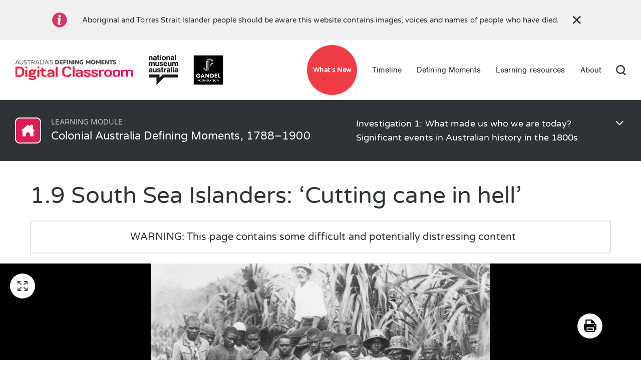

--- FILE ---
content_type: text/html; charset=UTF-8
request_url: https://digital-classroom.nma.gov.au/learning-modules/colonial-australia-defining-moments-1788-1900/19-south-sea-islanders-cutting-cane-hell
body_size: 55920
content:
<!DOCTYPE html>
<html lang="en" dir="ltr">
  <head>

    <!-- Global site tag (gtag.js) - Google Analytics -->
    <script async src="https://www.googletagmanager.com/gtag/js?id=UA-18965158-34" type="6c749d74f354707579d0f242-text/javascript"></script>
    <script type="6c749d74f354707579d0f242-text/javascript">
    window.dataLayer = window.dataLayer || [];
    function gtag(){dataLayer.push(arguments);}
    gtag('js', new Date());

    gtag('config', 'UA-18965158-34');
    </script>

    <meta charset="utf-8" />
<script async src="https://www.googletagmanager.com/gtag/js?id=UA-XXXXXXXX-YY" type="6c749d74f354707579d0f242-text/javascript"></script>
<script type="6c749d74f354707579d0f242-text/javascript">window.dataLayer = window.dataLayer || [];function gtag(){dataLayer.push(arguments)};gtag("js", new Date());gtag("set", "developer_id.dMDhkMT", true);gtag("config", "UA-XXXXXXXX-YY", {"groups":"default","anonymize_ip":true,"page_placeholder":"PLACEHOLDER_page_path"});</script>
<meta name="keywords" content="colonial Australia,significant,event,South Sea Islanders,work,sugar cane,labourers,kidnapped,blackbirded,Pacific Labourers Act 1901,Pacific Islands,farm, slavery,BLM, Black Lives Matter, agriculture" />
<link rel="canonical" href="https://digital-classroom.nma.gov.au/learning-modules/colonial-australia-defining-moments-1788-1900/19-south-sea-islanders-cutting-cane-hell" />
<meta name="robots" content="index, follow" />
<link rel="image_src" href="https://digital-classroom.nma.gov.au/sites/default/files/2020-07/Yr5_ColonialAustralia_29.jpg" />
<meta name="Generator" content="Drupal 10 (http://drupal.org) + GovCMS (http://govcms.gov.au)" />
<meta name="MobileOptimized" content="width" />
<meta name="HandheldFriendly" content="true" />
<meta name="viewport" content="width=device-width, initial-scale=1.0" />
<link rel="icon" href="/themes/custom/dmdc/favicon.png" type="image/png" />

    <title>Colonial Australia Defining Moments, 1788–1900 | 1.9 South Sea Islanders: ‘Cutting cane in hell’ | Australia’s Defining Moments Digital Classroom | National Museum of Australia</title>
    <link rel="stylesheet" media="all" href="/sites/default/files/css/css_IHB--_Jds6Qp57zut42wYdyBSSNlcrRr3V5Shm_gdJc.css?delta=0&amp;language=en&amp;theme=dmdc&amp;include=eJxFyEEOwCAIBMAPGXnTUog2wZZAOfT3Hp3jyJKLhr0Ma47ACPhMkiiH9TO9Hi-2O6dKyz8_XcRI3SeaGQg" />
<link rel="stylesheet" media="all" href="/sites/default/files/css/css_rkdZukZ52U5Ue47pluS07wWT0orc0kxUFXYKRuHiomk.css?delta=1&amp;language=en&amp;theme=dmdc&amp;include=eJxFyEEOwCAIBMAPGXnTUog2wZZAOfT3Hp3jyJKLhr0Ma47ACPhMkiiH9TO9Hi-2O6dKyz8_XcRI3SeaGQg" />

    <script src="/sites/default/files/js/js_S3IV6ANOPCR7FD1MfLziNXx4Ej1Nazm15b6AcAroeEs.js?scope=header&amp;delta=0&amp;language=en&amp;theme=dmdc&amp;include=eJxdjUsOwzAIRC9ky0eqkE1cJD4WkEVv37RuNt29eaCZIaO3brJMUTOqI_SspOllfE6HWeLNJ3N0R9RKAhO3fSKM--OrYzMjuJLOnQRIq6CeOy6_JjbGxfnrSjNOWmWaTcYHKPArqUf7F0Vs0EHo0Ugp3yU0S6o" type="6c749d74f354707579d0f242-text/javascript"></script>

    <!-- v:7uU4YGRtQne57pacv2 -->

    <!-- Google Tag Manager -->
    <script type="6c749d74f354707579d0f242-text/javascript">(function(w,d,s,l,i){w[l]=w[l]||[];w[l].push({'gtm.start':
    new Date().getTime(),event:'gtm.js'});var f=d.getElementsByTagName(s)[0],
    j=d.createElement(s),dl=l!='dataLayer'?'&l='+l:'';j.async=true;j.src=
    'https://www.googletagmanager.com/gtm.js?id='+i+dl;f.parentNode.insertBefore(j,f);
    })(window,document,'script','dataLayer','GTM-5HMXK4B');</script>
    <!-- End Google Tag Manager -->
  </head>
  <body>

    <!-- Google Tag Manager (noscript) -->
    <noscript><iframe src="https://www.googletagmanager.com/ns.html?id=GTM-5HMXK4B"
    height="0" width="0" style="display:none;visibility:hidden"></iframe></noscript>
    <!-- End Google Tag Manager (noscript) -->

        <a href="#main-content" class="visually-hidden focusable">
      Skip to main content
    </a>
    
      <div class="dialog-off-canvas-main-canvas" data-off-canvas-main-canvas>
    







<div  class="layout-container layout-container--color-white layout-container--second-color-white">
      


  <div id="alert-bar" class="alert-bar" aria-hidden="false" tabindex="0" aria-role="status">
    <div class="alert-bar__container">
      <div class="alert-bar__content">
          <span class="icon-info icon-pink" aria-hidden="true"></span>
          <p>
            Aboriginal and Torres Strait Islander people should be aware this website contains images, voices and names of people who have died.
                      </p>
          <button type="button" class="bt-close">✕</button>
      </div>
    </div>
  </div>

<header class="header header-dark header__sticky" id="header">
      <div class="container">
      <div class="logos">
                
<figure
   class="logo-dark logo-dmdc"
>
      <a  class="logo__link" href="/" target="_self" >
                
  
<picture
   class="logo-dark logo-dmdc__image"
>
      <img
   class="logo-dark logo-dmdc__img"
      src="/themes/custom/dmdc/components/images/logos/dmdclogo-dark.svg"
      alt="Logo DMDC"
    />


</picture>
            </a>
  
  </figure>
        
<figure
   class="logo-light logo-dmdc"
>
      <a  class="logo__link" href="/" target="_self" >
                
  
<picture
   class="logo-light logo-dmdc__image"
>
      <img
   class="logo-light logo-dmdc__img"
      src="/themes/custom/dmdc/components/images/logos/dmdclogo.svg"
      alt="Logo DMDC"
    />


</picture>
            </a>
  
  </figure>
        
<figure
   class="logo-dark logo-nma"
>
      <a  class="logo__link" href="https://www.nma.gov.au/" target="_blank" aria-label="Logo NMA">
                
  
<picture
   class="logo-dark logo-nma__image"
>
      <img
   class="logo-dark logo-nma__img"
      src="/themes/custom/dmdc/components/images/logos/nmalogo-dark.svg"
      alt="Logo NMA"
    />


</picture>
            </a>
  
  </figure>
        
<figure
   class="logo-light logo-nma"
>
      <a  class="logo__link" href="https://www.nma.gov.au/" target="_blank" aria-label="Logo NMA">
                
  
<picture
   class="logo-light logo-nma__image"
>
      <img
   class="logo-light logo-nma__img"
      src="/themes/custom/dmdc/components/images/logos/nmalogo-light.svg"
      alt="Logo NMA"
    />


</picture>
            </a>
  
  </figure>
        
<figure
   class="logo-dark logo-gandel"
>
      <a  class="logo__link" href="https://gandelphilanthropy.org.au/" target="_blank" aria-label="Logo Gandel Philanthropy">
                
  
<picture
   class="logo-dark logo-gandel__image"
>
      <img
   class="logo-dark logo-gandel__img"
      src="/themes/custom/dmdc/components/images/logos/gandellogo-black-new.png"
      alt="Logo Gandel Philanthropy"
    />


</picture>
            </a>
  
  </figure>
        
<figure
   class="logo-light logo-gandel"
>
      <a  class="logo__link" href="https://gandelphilanthropy.org.au/" target="_blank" aria-label="Logo Gandel Philanthropy">
                
  
<picture
   class="logo-light logo-gandel__image"
>
      <img
   class="logo-light logo-gandel__img"
      src="/themes/custom/dmdc/components/images/logos/gandellogo-white-new.png"
      alt="Logo Gandel Philanthropy"
    />


</picture>
            </a>
  
  </figure>
      </div>
      
      

<nav class="main-menu__nav" role="navigation" aria-label="Main menu" aria-labelledby="main-nav">
  
  <a href="https://digital-classroom.nma.gov.au/images/convict-tokens" class="menu-cta" style="background-color: #ef3d46;color: #ffffff;">What&#039;s New</a>

  <a href="javascript: void(0);" id="toggle-expand" class="toggle-expand">
    <span class="toggle-expand__open toggle-expand__open--light">
      

<svg  class="toggle-expand__icon"

  
  
  >
      <use xlink:href="/themes/custom/dmdc/dist/img/sprite/sprite.svg#bars-light"></use>
</svg>
    </span>
    <span class="toggle-expand__open toggle-expand__open--dark">
      

<svg  class="toggle-expand__icon"

  
  
  >
      <use xlink:href="/themes/custom/dmdc/dist/img/sprite/sprite.svg#bars-dark"></use>
</svg>
    </span>
    <span class="toggle-expand__close toggle-expand__close--light">
      

<svg  class="toggle-expand__icon"

  
  
  >
      <use xlink:href="/themes/custom/dmdc/dist/img/sprite/sprite.svg#close-light"></use>
</svg>
    </span>
    <span class="toggle-expand__close toggle-expand__close--dark">
      

<svg  class="toggle-expand__icon"

  
  
  >
      <use xlink:href="/themes/custom/dmdc/dist/img/sprite/sprite.svg#close-dark"></use>
</svg>
    </span>
  </a>
  <div id="main-nav" class="main-nav">
    <a href="https://digital-classroom.nma.gov.au/images/convict-tokens" class="menu-cta" style="background-color: #ef3d46;color: #ffffff;">What&#039;s New</a>
    
    
                          
        
<ul  class="main-menu">
                      
  <li  class="main-menu__item">
            
<a
   class="main-menu__link"
    href="/"
  target="_self"
>
      Timeline
  </a>
        </li>
                    
  <li  class="main-menu__item">
            
<a
   class="main-menu__link"
    href="/defining-moments/"
  target="_self"
>
      Defining Moments
  </a>
        </li>
                      
  <li  class="main-menu__item main-menu__item--with-sub">
            
<a
   class="main-menu__link main-menu__link--with-sub"
    href="/learning-resources/"
  target="_self"
>
      Learning resources
  </a>
          <span class="expand-sub"></span>
      
      
<ul  class="main-menu main-menu--sub main-menu--sub-1">
                          
  <li  class="main-menu__item--sub main-menu__item--sub-1__main-menu__item">
              
<figure
   class="main-menu__icon"
>
      <a  class="icon__link" href="/" target="_self" >
                
  
<picture
   class="main-menu__icon__image"
>
      <img
   class="main-menu__icon__img"
      src="/themes/custom/dmdc/components/images/icons/src/game.svg"
      alt="Games"
    />


</picture>
            </a>
  
  </figure>
        
<a
   class="main-menu__link main-menu__link--sub"
    href="/games"
  target="_self"
>
      Games
  </a>
        </li>
                        
  <li  class="main-menu__item--sub main-menu__item--sub-1__main-menu__item">
              
<figure
   class="main-menu__icon"
>
      <a  class="icon__link" href="/" target="_self" >
                
  
<picture
   class="main-menu__icon__image"
>
      <img
   class="main-menu__icon__img"
      src="/themes/custom/dmdc/components/images/icons/src/quiz.svg"
      alt="Quizzes"
    />


</picture>
            </a>
  
  </figure>
        
<a
   class="main-menu__link main-menu__link--sub"
    href="/learning-resources/quizzes/"
  target="_self"
>
      Quizzes
  </a>
        </li>
                        
  <li  class="main-menu__item--sub main-menu__item--sub-1__main-menu__item">
              
<figure
   class="main-menu__icon"
>
      <a  class="icon__link" href="/" target="_self" >
                
  
<picture
   class="main-menu__icon__image"
>
      <img
   class="main-menu__icon__img"
      src="/themes/custom/dmdc/components/images/icons/src/image.svg"
      alt="Images"
    />


</picture>
            </a>
  
  </figure>
        
<a
   class="main-menu__link main-menu__link--sub"
    href="/learning-resources/images/"
  target="_self"
>
      Images
  </a>
        </li>
                        
  <li  class="main-menu__item--sub main-menu__item--sub-1__main-menu__item">
              
<figure
   class="main-menu__icon"
>
      <a  class="icon__link" href="/" target="_self" >
                
  
<picture
   class="main-menu__icon__image"
>
      <img
   class="main-menu__icon__img"
      src="/themes/custom/dmdc/components/images/icons/src/video.svg"
      alt="Videos"
    />


</picture>
            </a>
  
  </figure>
        
<a
   class="main-menu__link main-menu__link--sub"
    href="/learning-resources/videos/"
  target="_self"
>
      Videos
  </a>
        </li>
                        
  <li  class="main-menu__item--sub main-menu__item--sub-1__main-menu__item">
              
<figure
   class="main-menu__icon"
>
      <a  class="icon__link" href="/" target="_self" >
                
  
<picture
   class="main-menu__icon__image"
>
      <img
   class="main-menu__icon__img"
      src="/themes/custom/dmdc/components/images/icons/src/learning-modules.svg"
      alt="Learning modules"
    />


</picture>
            </a>
  
  </figure>
        
<a
   class="main-menu__link main-menu__link--sub"
    href="/learning-resources/learning-modules/"
  target="_self"
>
      Learning modules
  </a>
        </li>
                        
  <li  class="main-menu__item--sub main-menu__item--sub-1__main-menu__item">
              
<figure
   class="main-menu__icon"
>
      <a  class="icon__link" href="/" target="_self" >
                
  
<picture
   class="main-menu__icon__image"
>
      <img
   class="main-menu__icon__img"
      src="/themes/custom/dmdc/components/images/icons/src/extra-resources.svg"
      alt="Extra resources"
    />


</picture>
            </a>
  
  </figure>
        
<a
   class="main-menu__link main-menu__link--sub"
    href="/learning-resources/extra-resources/"
  target="_self"
>
      Extra resources
  </a>
        </li>
                  </ul>

        </li>
                    
  <li  class="main-menu__item">
            
<a
   class="main-menu__link"
    href="/about"
  target="_self"
>
      About
  </a>
        </li>
              </ul>
  

  </div>
  <div id="search-desktop">
    
<figure
   class="search search-desktop logo-dark"
>
      <a  class="search__link" href="/" target="_self" >
                
  
<picture
   class="search search-desktop logo-dark__image"
>
      <img
   class="search search-desktop logo-dark__img"
      src="/themes/custom/dmdc/components/images/icons/src/search-dark.svg"
      alt="Search"
    />


</picture>
            </a>
  
  </figure>
    
<figure
   class="search search-desktop logo-light"
>
      <a  class="search__link" href="#" target="_self" >
                
  
<picture
   class="search search-desktop logo-light__image"
>
      <img
   class="search search-desktop logo-light__img"
      src="/themes/custom/dmdc/components/images/icons/src/search-light.svg"
      alt="Search"
    />


</picture>
            </a>
  
  </figure>
  </div>
</nav>
       
      

<div class="search-bar " id="search-bar" aria-hidden="false">
    <form action="/search" method="get" autocomplete="off">
      <input type="text" placeholder="Search for people, places and more" aria-label="Search for people, places and more" id="" name="query" title="Search for people, places and more"/>
          <input type="hidden" name="sort_by" value="search_api_relevance"/>
      <input type="hidden" name="sort_order" value="DESC"/>
        </form>
        <img alt="Search" class="search__img" src="/themes/custom/dmdc/components/images/icons/src/search.svg" />
    <button type="button" class="bt-clear" aria-label="Clear">✕</button>
</div>

    </div>

    
  </header>
  
    
  <main role="main"  class="main">
    <a id="main-content" tabindex="-1"></a>
    
    <div  class="main-content">
            <div>
    <div data-drupal-messages-fallback class="hidden"></div>

<div  id="block-dmdc-mainpagecontent" class="block">
  
    
      
<div class="lesson-id-1581">
<section class="header-lesson" id="lesson-id-1581">
  <div class="container">
    <a href="/learning-modules/colonial-australia-defining-moments-1788-1900?view_mode=student" class="header-lesson--module">
      <img src="/themes/custom/dmdc/components/images/logos/learning-icon.png" alt="icon learning" />
      <div class="learning-title">
        <h3>Learning module:</h3>
        <h2>Colonial Australia Defining Moments, 1788–1900</h2>
      </div>
    </a>
    <div class="header-lesson--lesson-name">
      <p class="lesson-name">
        Investigation 1: What made us who we are today? Significant events in Australian history in the 1800s <span class="icon-arrow"></span>
      </p>
      <div class="header-menu-lessons hidden">
        <ul>
                    
                    
                                                                                  
                
                
                                                                                                      
                
                                  
    
        
  <li class=" card-lesson--id-1573">
    <a href="/learning-modules/colonial-australia-defining-moments-1788-1900/11-introduction"
      title="1.1 Introduction">
      <div class="thumbnail-menu-lesson empty">
                <img src="/sites/default/files/2020-07/Yr5_ColonialAustralia_2.jpg?v=1" alt="‘Prospecting’, by Samuel Thomas Gill, 1865." />
      </div>
      <div class="content-menu-lesson">
        <h3>
          1.1 Introduction
        </h3>
              </div>
    </a>
  </li>

                
                                                              
                
                                  
    
        
  <li class=" card-lesson--id-1574">
    <a href="/learning-modules/colonial-australia-defining-moments-1788-1900/12-convicts-sent-australia-when-prisoners-walked-land"
      title="1.2 Convicts sent to Australia: ‘When prisoners walked the land’">
      <div class="thumbnail-menu-lesson empty">
                <img src="/sites/default/files/2020-07/Yr5_ColonialAustralia_3.jpg?v=1" alt="The gates of the convict-built Fremantle Prison, 1962." />
      </div>
      <div class="content-menu-lesson">
        <h3>
          1.2 Convicts sent to Australia: ‘When prisoners walked the land’
        </h3>
              </div>
    </a>
  </li>

                
                                                              
                
                                  
    
        
  <li class=" card-lesson--id-1575">
    <a href="/learning-modules/colonial-australia-defining-moments-1788-1900/13-merino-sheep-introduced-sheep-killed-kangaroos"
      title="1.3 Merino sheep introduced: ‘The sheep that killed kangaroos’">
      <div class="thumbnail-menu-lesson empty">
                <img src="/sites/default/files/2020-07/Yr5_ColonialAustralia_8.jpg?v=1" alt="Merino sheep." />
      </div>
      <div class="content-menu-lesson">
        <h3>
          1.3 Merino sheep introduced: ‘The sheep that killed kangaroos’
        </h3>
              </div>
    </a>
  </li>

                
                                                              
                
                                  
    
        
  <li class=" card-lesson--id-1576">
    <a href="/learning-modules/colonial-australia-defining-moments-1788-1900/14-myall-creek-massacre-when-murderers-faced-law"
      title="1.4 Myall Creek massacre: ‘When murderers faced the law’">
      <div class="thumbnail-menu-lesson empty">
                <img src="/sites/default/files/2020-07/1800s_BI_1838_MyallCreekMassacre.JPG?v=1" alt="Myall Creek massacre memorial, June 2015." />
      </div>
      <div class="content-menu-lesson">
        <h3>
          1.4 Myall Creek massacre: ‘When murderers faced the law’
        </h3>
              </div>
    </a>
  </li>

                
                                                              
                
                                  
    
        
  <li class=" card-lesson--id-1577">
    <a href="/learning-modules/colonial-australia-defining-moments-1788-1900/15-discovery-gold-gold-fever"
      title="1.5 The discovery of gold: ‘Gold fever!’">
      <div class="thumbnail-menu-lesson empty">
                <img src="/sites/default/files/2023-04/Yr5_BI_ColonialAustralia-1200w.jpg?v=1" alt="A series of huts with gerry-rigged frames from which are suspended what appear to be canvas chutes extending down into holes in the ground. In the foreground three men are working around a pony and cart, which is filled with soil." />
      </div>
      <div class="content-menu-lesson">
        <h3>
          1.5 The discovery of gold: ‘Gold fever!’
        </h3>
              </div>
    </a>
  </li>

                
                                                              
                
                                  
    
        
  <li class=" card-lesson--id-1578">
    <a href="/learning-modules/colonial-australia-defining-moments-1788-1900/16-eureka-stockade-when-blood-stained-wattle"
      title="1.6 Eureka Stockade: ‘When blood stained the wattle’">
      <div class="thumbnail-menu-lesson empty">
                <img src="/sites/default/files/2020-07/Yr5_ColonialAustralia_20.jpg?v=1" alt="Eureka Stockade riot, Ballarat, 1854, by JB Henderson." />
      </div>
      <div class="content-menu-lesson">
        <h3>
          1.6 Eureka Stockade: ‘When blood stained the wattle’
        </h3>
              </div>
    </a>
  </li>

                
                                                              
                
                                  
    
        
  <li class=" card-lesson--id-1579">
    <a href="/learning-modules/colonial-australia-defining-moments-1788-1900/17-secret-ballot-vote-me"
      title="1.7 Secret ballot: ‘Vote for me!’">
      <div class="thumbnail-menu-lesson empty">
                <img src="/sites/default/files/2020-07/Yr5_ColonialAustralia_22.jpg?v=1" alt="Electioneering in the pub, published by Edgar Ray and Frederick Sinnett, 1855." />
      </div>
      <div class="content-menu-lesson">
        <h3>
          1.7 Secret ballot: ‘Vote for me!’
        </h3>
              </div>
    </a>
  </li>

                
                                                              
                
                                  
    
        
  <li class=" card-lesson--id-1580">
    <a href="/learning-modules/colonial-australia-defining-moments-1788-1900/18-rabbits-released-carpet-grey-land"
      title="1.8 Rabbits released: ‘A carpet of grey on the land’">
      <div class="thumbnail-menu-lesson empty">
                <img src="/sites/default/files/2020-07/Yr5_ColonialAustralia_28.jpg?v=1" alt="Rabbits around a waterhole during myxomatosis trials at Wardang Island, South Australia." />
      </div>
      <div class="content-menu-lesson">
        <h3>
          1.8 Rabbits released: ‘A carpet of grey on the land’
        </h3>
              </div>
    </a>
  </li>

                
                                                              
                                                  
                                  
    
        
  <li class=" card-lesson--id-1581">
    <a href="/learning-modules/colonial-australia-defining-moments-1788-1900/19-south-sea-islanders-cutting-cane-hell"
      title="1.9 South Sea Islanders: ‘Cutting cane in hell’">
      <div class="thumbnail-menu-lesson empty">
                <img src="/sites/default/files/2020-07/Yr5_ColonialAustralia_29.jpg?v=1" alt="Group of Australian South Sea Islander women labourers on a sugar cane plantation near Cairns, Queensland, about 1895." />
      </div>
      <div class="content-menu-lesson">
        <h3>
          1.9 South Sea Islanders: ‘Cutting cane in hell’
        </h3>
              </div>
    </a>
  </li>

                
                                                              
                
                                  
    
        
  <li class=" card-lesson--id-1582">
    <a href="/learning-modules/colonial-australia-defining-moments-1788-1900/110-aboriginal-cricket-tour-strangers-strange-land"
      title="1.10 Aboriginal cricket tour: ‘Strangers in a strange land’">
      <div class="thumbnail-menu-lesson empty">
                <img src="/sites/default/files/2020-07/Yr5_ColonialAustralia_31.jpg?v=1" alt="The Aboriginal cricket team, 1866." />
      </div>
      <div class="content-menu-lesson">
        <h3>
          1.10 Aboriginal cricket tour: ‘Strangers in a strange land’
        </h3>
              </div>
    </a>
  </li>

                
                                                              
                
                                  
    
        
  <li class=" card-lesson--id-1583">
    <a href="/learning-modules/colonial-australia-defining-moments-1788-1900/111-overland-telegraph-words-singing-wire"
      title="1.11 Overland telegraph: ‘Words singing in the wire’">
      <div class="thumbnail-menu-lesson empty">
                <img src="/sites/default/files/2020-07/Yr5_ColonialAustralia_33.jpg?v=1" alt="Bob Carew up a pole of the Overland Telegraph line." />
      </div>
      <div class="content-menu-lesson">
        <h3>
          1.11 Overland telegraph: ‘Words singing in the wire’
        </h3>
              </div>
    </a>
  </li>

                
                                                              
                
                                  
    
        
  <li class=" card-lesson--id-1584">
    <a href="/learning-modules/colonial-australia-defining-moments-1788-1900/112-ned-kelly-hero-or-murderer"
      title="1.12 Ned Kelly: ‘Hero or murderer?’">
      <div class="thumbnail-menu-lesson empty">
                <img src="/sites/default/files/2023-03/Yr5_ColonialAustralia_39-1200h.jpg?v=1" alt="Coloured illustration featuring a scene of a shoot out between Ned Kelly and police officers in bush land." />
      </div>
      <div class="content-menu-lesson">
        <h3>
          1.12 Ned Kelly: ‘Hero or murderer?’
        </h3>
              </div>
    </a>
  </li>

                
                                                              
                
                                  
    
        
  <li class=" card-lesson--id-1585">
    <a href="/learning-modules/colonial-australia-defining-moments-1788-1900/113-murray-river-irrigation-turning-water-food"
      title="1.13 Murray River irrigation: ‘Turning water into food’">
      <div class="thumbnail-menu-lesson empty">
                <img src="/sites/default/files/2020-07/Yr5_ColonialAustralia_41.jpg?v=1" alt="Mildura orchards, 1890, by J.W. Lindt." />
      </div>
      <div class="content-menu-lesson">
        <h3>
          1.13 Murray River irrigation: ‘Turning water into food’
        </h3>
              </div>
    </a>
  </li>

                
                                                              
                
                                  
    
        
  <li class=" card-lesson--id-1586">
    <a href="/learning-modules/colonial-australia-defining-moments-1788-1900/114-womens-suffrage-piece-paper-changes-world"
      title="1.14 Women’s suffrage: ‘A piece of paper changes the world’">
      <div class="thumbnail-menu-lesson empty">
                <img src="/sites/default/files/2020-07/Yr5_ColonialAustralia_42.jpg?v=1" alt="Women’s Suffrage League secretary, Mary Lee." />
      </div>
      <div class="content-menu-lesson">
        <h3>
          1.14 Women’s suffrage: ‘A piece of paper changes the world’
        </h3>
              </div>
    </a>
  </li>

                
                                                                                                      
                
                
                                                              
                
                
                                                              
                
                
                                                    


        </ul>
      </div>
    </div>
  </div>
</section>



  
      
  
        
  

  
      
  
        
  
<section class="node--investigations-lesson-full">
  


                              <div class="paragraph paragraph--type--vertical-spacing paragraph--view-mode--default spacing-1x">
        <div class="hidden">
      


                  1x
            
    </div>
      </div>

                              
<div  class="paragraph--html-text">
      

            <div class="text-long"><h4>1.9 South Sea Islanders: ‘Cutting cane in hell’</h4>
<table>
<tbody>
<tr>
<td>&nbsp; WARNING: This page contains some difficult and potentially distressing content</td>
</tr>
</tbody>
</table>
</div>
      
  </div>


                              


<div  class="landscape-image">
	              <div class="expanded-overlay">
        <div class="expanded-overlay__inner">
          <button type="button" class="bt-close" title="Close" aria-label="Close">✕</button>
          <div class="expanded--image">
            <img src="/sites/default/files/2020-07/Yr5_ColonialAustralia_29.jpg?v=1" alt="&lt;p&gt;Group of Australian South Sea Islander women labourers on a sugar cane plantation near Cairns, Queensland, about 1895&lt;/p&gt;
" role="presentation" />
						<p class="image-source">John Oxley Library, State Library of Queensland Neg: 63220</p>
						<div class="outside-image"></div>
          </div>
        </div>
      </div>
      <button type="button" class="bt-expand-fullscreen--action" title="Expand image" aria-label="Expand image"></button>
    	
	<img
   class="img"
      src="/sites/default/files/2020-07/Yr5_ColonialAustralia_29.jpg?v=1"
      alt="&lt;p&gt;Group of Australian South Sea Islander women labourers on a sugar cane plantation near Cairns, Queensland, about 1895&lt;/p&gt;
"
    />
  <div class="info-image-description">
    <button type="button" class="bt-info">i</button>
    <span class="image-path hidden"></span>
    <div class="info_description hidden">
      <p><p>Group of Australian South Sea Islander women labourers on a sugar cane plantation near Cairns, Queensland, about 1895</p>
</p>
              <p class="info_source">John Oxley Library, State Library of Queensland Neg: 63220</p>
          </div>
  </div>



	</div>



                              
<div  class="paragraph--html-text">
      

            <div class="text-long"><p>Imagine that…&nbsp;</p>
<p>You have been brought to a new land, far away from your family and friends to work on a farm. The work is hard, the working conditions are poor, and there are no laws to protect you from being badly treated by your employer.</p>
<p>How might you feel about this situation?</p>
</div>
      
  </div>


                              
<div  class="paragraph--html-text">
      

            <div class="text-long"><p>Discuss this question, then see how something like this really did happen in Australia.</p>
<p>Your task is to go through each evidence file and&nbsp;answer the questions.</p>
<table>
<tbody>
<tr>
<td>
<p><u><a href="#sa">Evidence file A</a></u></p>
<p>South Sea Islander indentured labourers</p>
</td>
<td>
<p><a href="#sb"><u>Evidence file B</u></a></p>
<p>Pacific Islands map</p>
</td>
<td>
<p><a href="#sc"><u>Evidence file C </u></a></p>
<p>Why were the South Sea Islanders brought to Australia?</p>
</td>
<td>
<p><a href="#sd"><u>Evidence file D</u></a></p>
<p>A photograph</p>
</td>
<td>
<p><a href="#se"><u>Evidence file E </u></a></p>
<p>The end of the system</p>
</td>
</tr>
</tbody>
</table>
</div>
      
  </div>


                              
<div  class="paragraph--html-text">
      

            <div class="text-long"><h6>&nbsp;</h6>
<h5 id="sa">Evidence file A</h5>
<p><strong>South Sea Islander indentured labourers</strong></p>
<p>In 1863 a group of 67 South Sea Islanders were brought to Queensland to work in the cotton and sugar industries. They were the first of more than 62,000 Pacific Island men, women and children who were brought to Australia over the next 40 years.</p>
<p>In the earliest days some were kidnapped, or ‘blackbirded’; others were misled about how good it would be. Most came willingly for the work and the pay, which although very low, was better than they could make in their home islands.</p>
<p>Those who worked here were indentured, which meant that they were forced to stay with an employer, for three years. Many returned to their homes in the South Sea Islands after the three years, and then came back to Queensland to work on the cane farms again.</p>
<p>The working conditions were harsh. Many died as a result of the hard work, difficult conditions and the poor medical care they received.</p>
<p>There were no laws to protect the labourers from being badly treated by employers.</p>
<p>In 1901 the Commonwealth Parliament passed the Pacific Island Labourers Act, which called for most of the South Sea Islanders who were in Australia at that time to be deported (sent back).</p>
<p>The deportations began in late 1906 and continued until 1908. More than 7500 South Sea Islanders were returned to the island where they were born, though some had arrived in Australia at such a young age they would have had no memory of their home island. About 2500 Pacific Islanders remained in Australia, mostly in Queensland.</p>
</div>
      
  </div>


                                <div  data-quickedit-entity-id="paragraph/4443" class="container container--medium container--column container--white container--1x container--">
  

  <div class="intr__group">

    <p class="paragraph">1. Here are some words used in the reading. Match the word to the correct meaning:</p>
    <div id="intr_yr5_hist_col_1_9b_9" class="intr__holder"></div>
    <script type="6c749d74f354707579d0f242-text/javascript">
      window.intr.render({
        elementId: 'intr_yr5_hist_col_1_9b_9',
        type: 'IntrAllocate',
        config: {
          description: '',
          holderProps: {
            disableBorderMode: true,
            smallMargin: true
          },
          noEvaluation: false,
          evenColumns: false,
          options: [
            {title: 'Blackbirded', match: 'Blackbirded'},
            {title: 'Indentured', match: 'Indentured'},
            {title: 'Deported', match: 'Deported'},
            {title: 'Exploitation', match: 'Exploitation'},
          ],
          matches: [
            {id: 'Blackbirded',
            title: 'Kidnapped and brought to a new place to work'},
            {id: 'Indentured',
            title: 'Signing an agreement to work with an employer for a set time.'},
            {id: 'Deported',
            title: 'Forced to return to your homeland.'},
            {id: 'Exploitation',
            title: 'Forced to work and live in unfair conditions.'},
          ]
        }
      })
    </script>


<div id="intr_yr5_hist_col_1_9b_a" class="intr__holder"></div>
    <script type="6c749d74f354707579d0f242-text/javascript">
      window.intr.render({
        elementId: 'intr_yr5_hist_col_1_9b_a',
        type: 'IntrQuizScored',
        config: {
          multiMode: true,
          description: 'IntrQuizScoredMulti',
          finalScreenMessage: '',
          inherentIndex: false,
          holderProps: {
            disableBorderMode: true,
            smallMargin: true
          },
          questions: [

            {
              title: '2. When were the first South Sea Islanders brought to Australia?',
              answerIndex: 2,
              optionLimit: 1,
              options: [
              	{title: '1788  '},
                {title: '1843 '},
                {title: '1863 '},
                {title: '1907'},
              ]
            },
            {
              title: '3. About how many South Sea Islanders in total came to Australia in this period?',
              answerIndex: 3,
              optionLimit: 1,
              options: [
                {title: '67   '},
                {title: '2500 '},
                {title: '7500 '},
                {title: '62,000'},
              ]
            },
            {
              title: '4. Why did the South Sea Islanders come to Australia? (There might be several reasons)',
              answerIndex: [0,1,2],
              options: [
                {title: 'To earn money to send home.'},
                {title: 'To work in the fields.'},
                {title: 'Some were kidnapped and forced to come.'},
              ]
            },
            {
              title: '5. Were they all forced to come to Australia?',
              answerIndex: 1,
              optionLimit: 1,
              options: [
                {title: 'Yes  '},
                {title: 'No '},
                {title: 'We do not know'},
              ]
            },
            {
              title: '6. Which state were the South Sea Islanders mainly taken to?',
              answerIndex: 0,
              optionLimit: 1,
              options: [
                {title: 'Queensland '},
                {title: 'New South Wales  '},
                {title: 'Northern Territory'},
              ]
            },
            {
              title: '7. Which two agricultural industries did the South Sea Islanders work in?',
              answerIndex: [0, 4],
              optionLimit: 2,
              options: [
                {title: 'Cotton '},
                {title: 'Meat '},
                {title: 'Dairy  '},
                {title: 'Grain  '},
                {title: 'Sugar  '},
                {title: 'Wool'},
              ]
            },
            {
              title: '8. What problems did they face? (There might be several)',
              answerIndex: [0, 1 , 2],
              options: [
                {title: 'Hot climate  '},
                {title: 'Hard work  '},
                {title: 'Poor working conditions'},
              ]
            },
            {
              title: '9. What happened to the South Sea Islanders?',
              answerIndex: [2],
              optionLimit: 1,
              options: [
                {title: 'All stayed '},
                {title: 'Most stayed  '},
                {title: 'Some stayed  '},
                {title: 'None stayed'},
              ]
            },
          ]
        }
      })
    </script>



  </div>

  </div>





                              
<div  class="paragraph--html-text">
      

            <div class="text-long"><h5 id="sb">Evidence file B</h5>
<p><strong>Pacific Islands map</strong></p>
<p>The Pacific Islanders came mainly from Vanuatu, the Solomon Islands, New Caledonia, Fiji, New Ireland, and the Milne Bay area of what is now Papua New Guinea</p>
</div>
      
  </div>


                                <div  data-quickedit-entity-id="paragraph/4445" class="container container--medium container--column container--white container--1x container--">
  

  <div class="intr__group">
    

<div  class="landscape-image">
	              <div class="expanded-overlay">
        <div class="expanded-overlay__inner">
          <button type="button" class="bt-close" title="Close" aria-label="Close">X</button>
          <div class="expanded--image">
            <img src="/themes/custom/dmdc/pattern-lab/public/images/activity-modules/yr5-hist-col/36.jpg" alt="" role="presentation" />
          </div>
        </div>
      </div>
      <button type="button" class="bt-expand-fullscreen--action" title="Expand image" aria-label="Expand image"></button>
    	
	<img
   class="img"
      src="/themes/custom/dmdc/pattern-lab/public/images/activity-modules/yr5-hist-col/36.jpg"
    />



	</div>


    <div id="intr_yr5_hist_col_1_9c_a" class="intr__holder"></div>
    <script type="6c749d74f354707579d0f242-text/javascript">
    window.intr.render({
      elementId: 'intr_yr5_hist_col_1_9c_a',
      type: 'IntrAllocateImage',
      config: {
        description: '3. Look at the map and work out which country each letter represents.',
        // imageUrl: '/themes/custom/dmdc/components/images/activity-modules/yr5-hist-col/36.jpg',
        imageUrl: '/themes/custom/dmdc/pattern-lab/public/images/activity-modules/yr5-hist-col/36.jpg',
        reactDevelopmentMode: false,
        holderProps: {
          disableBorderMode: true,
          smallMargin: true
        },
        numericIndex: false,
        options: [
          {title: 'Vanuatu', match: 	'2'},
          {title: 'Solomon Islands', match: 	'4'},
          {title: 'New Caledonia', match: 	'5'},
          {title: 'Fiji', match: 	'3'},
          {title: 'Papua New Guinea', match: 	'1'},
        ],
        matches: [
          {
            id: '1'
          },
          {
            id: '2'
          },
          {
            id: '3'
          },
          {
            id: '4'
          },
          {
            id: '5'
          },
        ]
      }
    })
    </script>



  </div>

  </div>





                              
<div  class="paragraph--html-text">
      

            <div class="text-long"><h5 id="sc">Evidence file C</h5>
<p><strong>Why were South Sea Islanders brought to Australia?</strong></p>
<p>Why did people in Australia want labourers from the South Sea Islands? You should be able to find several reasons in this passage:</p>
<p>In the early 19th century, labour in the Australian colonies had been cheap and plentiful because there were lots of convicts, ex-convicts and indentured workers.&nbsp;</p>
<p>This changed between 1840 and 1868 as various colonies abolished convict transportation.</p>
<p>Because sugar production required a large workforce, Queensland plantation owners proposed using workers who were not European.</p>
<p>This was not only in response to the labour shortage but also the belief that white people could not endure hard physical work in a tropical climate.</p>
<p>Look at the reasons people wanted South Sea Islanders in Australia and decide whether they are true or false.</p>
</div>
      
  </div>


                                <div  data-quickedit-entity-id="paragraph/4447" class="container container--medium container--column container--white container--1x container--">
  

  <div class="intr__group">
    <p class="paragraph">4. People wanted South Sea Islanders in Australia because...</p>
    <div id="intr_yr5_hist_col_1_9d_a" class="intr__holder"></div>

    <script type="6c749d74f354707579d0f242-text/javascript">
      window.intr.render({
        elementId: 'intr_yr5_hist_col_1_9d_a',
        type: 'IntrTrueFalse',
        config: {
          holderProps: {
            disableBorderMode: true,
            smallMargin: true
          },
          description: '',
          statement: '',
          noEvaluation: false,
          allowMultiple: false,
          questions: [

            {
              title: 'a. Cheap convict labour was not available.',
              answer: true,
            },
            {
              title: 'b. Some South Sea Islanders needed jobs.',
              answer: true,
            },
            {
              title: 'c. The South Sea Islanders were believed to be better able to work in the heat.',
              answer: true,
            },
            {
              title: 'd. The South Sea Islanders were believed to be better workers than some other groups such as convicts.',
              answer: true,
            },
            {
              title: 'e. The South Sea Islanders were cheap indentured labourers.',
              answer: true,
            },
            {
              title: 'f. The South Sea Islanders were experts in sugar growing.',
              answer: false,
            },
            {
              title: 'g. The South Sea Islanders were forced to leave their islands during conflicts.',
              answer: false,
            },
          ]
        }
      })
    </script>


  </div>

  </div>





                              
<div  class="paragraph--html-text">
      

            <div class="text-long"><h5 id="sd">Evidence file D</h5>
<p><strong>A photograph</strong></p>
<p>Look at this photograph of a group of South Sea Islander women on a Queensland cane farm.</p>
</div>
      
  </div>


                              


<div  class="landscape-image">
	              <div class="expanded-overlay">
        <div class="expanded-overlay__inner">
          <button type="button" class="bt-close" title="Close" aria-label="Close">✕</button>
          <div class="expanded--image">
            <img src="/sites/default/files/2020-07/Yr5_ColonialAustralia_29.jpg?v=1" alt="&lt;p&gt;Group of Australian South Sea Islander women labourers on a sugar cane plantation near Cairns, Queensland, about 1895&lt;/p&gt;
" role="presentation" />
						<p class="image-source">John Oxley Library, State Library of Queensland Neg: 63220</p>
						<div class="outside-image"></div>
          </div>
        </div>
      </div>
      <button type="button" class="bt-expand-fullscreen--action" title="Expand image" aria-label="Expand image"></button>
    	
	<img
   class="img"
      src="/sites/default/files/2020-07/Yr5_ColonialAustralia_29.jpg?v=1"
      alt="&lt;p&gt;Group of Australian South Sea Islander women labourers on a sugar cane plantation near Cairns, Queensland, about 1895&lt;/p&gt;
"
    />
  <div class="info-image-description">
    <button type="button" class="bt-info">i</button>
    <span class="image-path hidden"></span>
    <div class="info_description hidden">
      <p><p>Group of Australian South Sea Islander women labourers on a sugar cane plantation near Cairns, Queensland, about 1895</p>
</p>
              <p class="info_source">John Oxley Library, State Library of Queensland Neg: 63220</p>
          </div>
  </div>



	</div>



                                <div class="paragraph paragraph--type--vertical-spacing paragraph--view-mode--default spacing-1x">
        <div class="hidden">
      


                  1x
            
    </div>
      </div>

                                <div  data-quickedit-entity-id="paragraph/4451" class="container container--medium container--column container--white container--1x container--">
  

  <div class="intr__group">
    <p class="paragraph">5. Using this photograph and other knowledge about the South Sea Islanders in the sugar-cane industry in Queensland, what does it tell us about the working and living conditions of the South Sea Islanders in the industry?
</p>
<div id="intr_yr5_hist_col_1_9e_1" class="intr__holder"></div>


    <script type="6c749d74f354707579d0f242-text/javascript">
      var textIds = [
        'intr_yr5_hist_col_1_9e_1',
      ];
      for(var i in textIds) {
        var id = textIds[i]
        window.intr.render({
          elementId: id,
          type: 'IntrTextResponse',
          config: {
            descriptionHtml: '',
            singleCol: true,
            noEvaluation: true,
            holderProps: {
              disableBorderMode: true,
              smallMargin: true
            },
            placeholder: 'Type your answer here',
            questions: [
              {
                title: '',
                answer: ''
              },
            ],
          }
        })
      }
    </script>



  </div>

  </div>





                              
<div  class="paragraph--html-text">
      

            <div class="text-long"><h5 id="se">Evidence file E</h5>
<p><strong>The end of the system</strong></p>
<p>Why did the system end? Read this information and decide.</p>
<p>The White Australia movement was gaining strength in the 1880s and the importation of labour from the Pacific Islands was opposed by Australian unions who were worried that it was taking jobs away from white workers.</p>
<p>On 17 December 1901, the Governor-General assented to the Pacific Islander Labourers Act (Australia).</p>
<p>The legislation required the deportation of most South Sea Island labourers, starting in 1906.</p>
<p>&nbsp;</p>
</div>
      
  </div>


                                <div  data-quickedit-entity-id="paragraph/4453" class="container container--medium container--column container--white container--1x container--">
  

  <div class="intr__group">
    <p class="paragraph">6. People wanted the system to end because...</p>
    <div id="intr_yr5_hist_col_1_9f_a" class="intr__holder"></div>

    <script type="6c749d74f354707579d0f242-text/javascript">
      window.intr.render({
        elementId: 'intr_yr5_hist_col_1_9f_a',
        type: 'IntrTrueFalse',
        config: {
          holderProps: {
            disableBorderMode: true,
            smallMargin: true
          },
          description: '',
          statement: '',
          noEvaluation: false,
          allowMultiple: false,
          options: [
            {
              title: 'True',
              name: 'True',
              value: 'True',
            },
            {
              title: 'False',
              name: 'False',
              value: 'False',
            },
            {
              title: 'Not Sure',
              name: 'Unsure',
              value: 'Unsure',
            },
          ],
          questions: [
            {
              title: 'a. Cheap convict labour was not available.',
              answer: 'False',
            },
            {
              title: 'b. The unions opposed cheap labour.',
              answer: 'True',
            },
            {
              title: 'c. Most people thought the South Sea Islanders were inferior or undesirable.',
              answer: 'True',
            },
            {
              title: 'd. The South Sea Islanders wanted to go home.',
              answer: 'Unsure',
            },
          ]
        }
      })
    </script>


  </div>

  </div>





                              
<div  class="paragraph--html-text">
      

            <div class="text-long"><h5>Conclusion</h5>
</div>
      
  </div>


                                <div  data-quickedit-entity-id="paragraph/4455" class="container container--medium container--column container--white container--1x container--">
  

  <div class="intr__group">
<p class="paragraph">7. Think about everything you have learned in this investigation. (a) What happened? (b) When? (c) Where? (d) Why?</p>
<div id="intr_yr5_hist_col_1_9g_1" class="intr__holder"></div>
<p class="paragraph">8. In 2000, the Queensland Government recognised South Sea Islanders as a distinct ethnic and cultural Australian group. The government also acknowledged the discrimination and injustice experienced by the community throughout their history in Australia. Why do you think this was important?</p>
<div id="intr_yr5_hist_col_1_9g_2" class="intr__holder"></div>
<p class="paragraph">9. The National Museum of Australia has many objects on display. These objects are linked to stories of people, places, events or ideas, and help us understand more about those stories.</p>
<p class="paragraph">Suggest three possible objects relating to South Sea Islanders that could be in a museum.</p>
<div id="intr_yr5_hist_col_1_9g_3" class="intr__holder"></div>
<p class="paragraph">10. If you could choose an object to put on display in the National Museum of Australia about the South Sea Islanders coming to Australia, what would it be? Make a choice, and write a short caption for it.</p>
<div id="intr_yr5_hist_col_1_9g_4" class="intr__holder"></div>


    <script type="6c749d74f354707579d0f242-text/javascript">
      var textIds = [
        'intr_yr5_hist_col_1_9g_1',
        'intr_yr5_hist_col_1_9g_2',
        'intr_yr5_hist_col_1_9g_3',
      ];
      for(var i in textIds) {
        var id = textIds[i]
        window.intr.render({
          elementId: id,
          type: 'IntrTextResponse',
          config: {
            descriptionHtml: '',
            singleCol: true,
            noEvaluation: true,
            holderProps: {
              disableBorderMode: true,
              smallMargin: true
            },
            placeholder: 'Type your answer here',
            questions: [
              {
                title: '',
                answer: ''
              },
            ],
          }
        })
      }
        window.intr.render({
          elementId: 'intr_yr5_hist_col_1_9g_4',
          type: 'IntrTextResponse',
          config: {
            descriptionHtml: '',
            singleCol: true,
            noEvaluation: true,
            holderProps: {
              disableBorderMode: true,
              smallMargin: true
            },
            placeholder: 'Type your answer here',
            questions: [
              {
                title: '',
                answer: '',
                initialValue: 'I would choose:'
              },
              {
                title: '',
                answer: '',
                initialValue: 'The caption would be:'
              },
            ],
          }
        })
    </script>



  </div>

  </div>





                              
<div  class="paragraph--html-text">
      

            <div class="text-long"><p><strong>Finding out more</strong></p>
<p>To find out more go to <a data-entity-substitution="canonical" data-entity-type="node" data-entity-uuid="24786f6d-cd12-4a03-a061-e17bc8ab2a6e" href="/defining-moments/first-indentured-islander-labourers" title="‘It was a form of slavery’">1863 ‘It was a form of slavery’ — First indentured Islander labourers</a></p>
<p>You can also read more in: Robert Lewis in association with the National Museum of Australia, <a href="https://www.penguin.com.au/books/the-story-of-australia-9780857983145"><em>The Story of Australia</em></a>, Random House Australia, North Sydney, 2017, chapter 5.</p>
</div>
      
  </div>


                    
</section>


<div class="headerPrint">
  <img class="logo-dmdc" src="/themes/custom/dmdc/components/images/logos/dmdclogo-dark.svg" alt="Logo DMDC">
  <img class="logo-nma"  src="/themes/custom/dmdc/components/images/logos/nmalogo-dark.svg" alt="Logo NMA">
</div>

<button type="button" class="button-print js--print-page" title="Print this page">
  <i class="icon icon-print"></i>
</button>

<style type="text/css">
  @media screen {
    .headerPrint {
      display: none;
    }
  }
  @media print {
    html, body {
      table-layout:fixed;
      padding-top:2cm;
      height:auto;
    }
    body .container > .paragraph {
      font-size: 16px;
      line-height: 22px;
      padding: 3px 0;
    }

    body p, body p a {
      font-size: 16px;
      line-height: 22px;
      padding: 3px 0;
    }
    .node--investigations-lesson-full>.paragraph--html-text {
      width: 100%!important;
      display: block!important;
      padding: 0!important;
      padding-left: 20px!important;
      margin: 0!important;
    }
    .node--investigations-lesson-full>.paragraph--html-text .text-long>ul {
      padding-left: 20px;
    }
    .text-long {
      position: relative;
    }
    .text-long > p {
      page-break-inside: avoid;
    }
    .text-long ul, .text-long ol {
      padding-left: 40px!important;
    }
    .list-item, .text-long ol li, .text-long ul li {
      margin-bottom: 5px;
      padding-left: 5px;
      font-size: 16px;
      line-height: 1.3;
    }
    .paragraph--html-text .text-long h2 {
      padding: 20px;
    }
    body h4, .text-long h4 {
      font-size: 24px!important;
      line-height: 1.3!important;
    }
    .text-long > h4 {
      margin: 0!important;
      margin-top: 5px!important;
      padding: 5px 0!important;
    }
    body h4, .text-long h5 {
      font-size: 20px!important;
      line-height: 1.3!important;
    }
    .text-long > h5 {
      margin: 0!important;
      margin-top: 5px!important;
      margin-bottom: 10px!important;
      padding: 5px 0!important;
    }
    body h6, .text-long h6 {
      font-size: 18px!important;;
      line-height: 1.3!important;;
    }
    .special-list {
      margin: 5px 0;
    }
    .special-list p {
      padding: 5px 0;
    }
    .intr__group > div, .intr__group a, .intr__group button, .intr__group > p.paragraph {
      font-size: 16px!important;
      line-height: 22px!important;
      padding: 5px 10px!important;
    }
    .intr__group span, .intr__group p {
      font-size: 16px!important;
      line-height: 22px!important;
    }
    .node--investigations-lesson-full {
      padding-bottom: 0;
    }
    .node--investigations-lesson-full .container--white > div,
    .node--investigations-lesson-full .container--white button,
    .node--investigations-lesson-full .container--white p, 
    .node--investigations-lesson-full .container--white label, 
    .node--investigations-lesson-full .container--white input, 
    .paragraph--html-text a, 
    .paragraph--html-text span {
      font-size: 16px!important;
      line-height: 1.3!important;
      padding: 5px 0!important;
    }
    .paragraph--html-text:last-child, .intr__group:last-child {
      page-break-after: auto;
    }
    .tablefield-wrapper {
      overflow: hidden;
      width: 100%;
    }
    .tablefield-wrapper table {
      width: 100%;
      margin: 5px 0;
    }
    a {
      page-break-inside: avoid;
    }
    blockquote {
      page-break-inside: avoid;
    }
    #block-dmdc-tabs, .header, .footer, .button-print, .related-resources-section, .header-menu-lessons, .landscape-image, .gallery-image, .paragraph--type--video-paragraph, .paragraph--type--vertical-spacing,  .paragraph--type--files-component, .side-by-side-video {
      display: none!important;
    }
    .header-lesson {
      background: #fff!important;
    }
    .header-lesson .container {
      display: block!important;
      padding: 5px!important;
      margin: 0!important;
    }
    .header-lesson .header-lesson--module img{
      display: none!important;
    }
    .header-lesson .header-lesson--module {
      display: block!important;
      padding: 5px!important;
      margin: 0!important;
    }
     .header-lesson .learning-title {
      display: block!important;
      padding: 5px!important;
      margin: 0!important;
     }
    .header-lesson .learning-title h3 {
      display: none!important;
    }
    .header-lesson .header-lesson--lesson-name {
       display: none!important;
    }
    .header-lesson .learning-title h2 {
      color: #2f3337!important;
      font-size: 22px!important;
      line-height: 1.3!important;
      padding: 0!important;
      padding-left: 20px!important;
    }
    .intr__group {
      padding: 20px!important;
    }
    .intr__group, .intr__group a, .intr__group span {
      font-size: 16px!important;
      line-height: 22px!important;
    }
    .intr__holder, .intr__holder > div, .intr__holder > div > div {
      padding: 5px 0!important;
      margin: 5px 0!important;
    }
    .intr__group .intr__holder img {
       display: block!important;
    }
    .intr__group table td,
    .intr__group table th {
      padding: 5px!important;
    }
    .intr__group textarea {
      font-size: 13px!important;
      line-height: 20px!important;
    }
    .headerPrint {
      display: block;
      position: absolute;
      top: 1cm;
      left: 0.5cm;
      right: 0;
    }
    .headerPrint .logo-dmdc {
      max-width: 30%;
      display: inline-block;
      margin-right: 2%;
    }
    .headerPrint .logo-nma {
      max-width: 10%;
      display: inline-block;
      margin-right: 2%;
    }
  }
</style>



  <section class="related-resources-section">
    
<div class="two-columns-block flex-start">
            <div class="two-columns-block-image grid_card_l" style="background-image: url('/sites/default/files/styles/two_column_bottom_cards_image_style/public/2020-07/Yr5_ColonialAustralia_28.jpg?h=225334b7&amp;itok=nADuutGh')">
        <img src="/sites/default/files/styles/two_column_bottom_cards_image_style/public/2020-07/Yr5_ColonialAustralia_28.jpg?h=225334b7&amp;itok=nADuutGh" class="img hide" />
        <a href="/learning-modules/colonial-australia-defining-moments-1788-1900/18-rabbits-released-carpet-grey-land" title="">
          <div>
            <span class="two-columns-block-year">Previous &nbsp;</span>
            
<h3  class="light">
      1.8 Rabbits released: ‘A carpet of grey on the land’
  </h3>
            <p>Investigation 1: What made us who we are today? Significant events in Australian history in the 1800s</p>
          </div>
      </a>
      </div>
              <div class="two-columns-block-image grid_card_r" style="background-image: url('/sites/default/files/styles/two_column_bottom_cards_image_style/public/2020-07/Yr5_ColonialAustralia_31.jpg?h=ec6fa618&amp;itok=h7blYU7-')">
        <img src="/sites/default/files/styles/two_column_bottom_cards_image_style/public/2020-07/Yr5_ColonialAustralia_31.jpg?h=ec6fa618&amp;itok=h7blYU7-" class="img hide" />
        <a href="/learning-modules/colonial-australia-defining-moments-1788-1900/110-aboriginal-cricket-tour-strangers-strange-land" title="">
        <div>
          <span class="two-columns-block-year">Next &nbsp;</span>
          
<h3  class="light">
      1.10 Aboriginal cricket tour: ‘Strangers in a strange land’
  </h3>
          <p>Investigation 1: What made us who we are today? Significant events in Australian history in the 1800s</p>
        </div>
        </a>
      </div>
      
</div>  </section>

</div>




  </div>

  </div>

	    </div>

  </main>

      <footer class="footer" id="footer">
  <div class="footer-disclaimer">
    <div class="container">
      <p><small>The National Museum of Australia acknowledges First Australians and recognises their continuous connection to Country, community and culture.</small>
      <small>This website contains names, images and voices of deceased Aboriginal and Torres Strait Islander people.</small></p>
    </div>
  </div>
  <nav class="footer-nav" aria-label="Footer menu" aria-labelledby="footer">
    <div class="container">
      <div class="footer-second">
        
<figure
   class="logo-dark logo-gandel"
>
      <a  class="logo__link" href="https://gandelfoundation.org.au/" target="_blank" >
                
  
<picture
   class="logo-dark logo-gandel__image"
>
      <img
   class="logo-dark logo-gandel__img"
      src="/themes/custom/dmdc/components/images/logos/gandellogo-black-new.png"
      alt="Logo"
    />


</picture>
            </a>
  
  </figure>
        <small>Proudly supported by <a href="https://gandelfoundation.org.au/" target="_blank" rel="external">Gandel Foundation</a></small>
      </div>
            <div class="footer-third">
                  
    
                          
        
<ul  class="inline-menu">
                      
  <li  class="inline-menu__item">
            
<a
   class="inline-menu__link"
    href="https://www.nma.gov.au/about/corporate/plans-policies/policies/privacy"
  target="_blank"
>
      Privacy
  </a>
        </li>
                    
  <li  class="inline-menu__item">
            
<a
   class="inline-menu__link"
    href="https://www.nma.gov.au/about/contact-us/conditions-of-use"
  target="_blank"
>
      Conditions of use
  </a>
        </li>
                    
  <li  class="inline-menu__item">
            
<a
   class="inline-menu__link"
    href="https://www.nma.gov.au/about/contact-us/copyright"
  target="_blank"
>
      Copyright
  </a>
        </li>
                    
  <li  class="inline-menu__item">
            
<a
   class="inline-menu__link"
    href="https://www.nma.gov.au/about/contact-us"
  target="_blank"
>
      Contact us
  </a>
        </li>
              </ul>
  

                <div class="scroll-top">
          
<figure
   class="top"
>
      <a  class="top__link" href="/" target="_self" aria-label="Scroll to Top">
                
  
<picture
   class="top__image"
>
      <img
   class="top__img"
      src="/themes/custom/dmdc/components/images/icons/src/arrow.svg"
      alt="Scroll to Top"
    />


</picture>
            </a>
  
  </figure>
          <span>Top</span>
        </div>
      </div>
    </div>
  </nav>
</footer>


  </div>


  </div>

    

    <script type="application/json" data-drupal-selector="drupal-settings-json">{"path":{"baseUrl":"\/","pathPrefix":"","currentPath":"node\/1581","currentPathIsAdmin":false,"isFront":false,"currentLanguage":"en"},"pluralDelimiter":"\u0003","suppressDeprecationErrors":true,"google_analytics":{"account":"UA-XXXXXXXX-YY","trackOutbound":true,"trackMailto":true,"trackDownload":true,"trackDownloadExtensions":"7z|aac|arc|arj|asf|asx|avi|bin|csv|doc(x|m)?|dot(x|m)?|exe|flv|gif|gz|gzip|hqx|jar|jpe?g|js|mp(2|3|4|e?g)|mov(ie)?|msi|msp|pdf|phps|png|ppt(x|m)?|pot(x|m)?|pps(x|m)?|ppam|sld(x|m)?|thmx|qtm?|ra(m|r)?|sea|sit|tar|tgz|torrent|txt|wav|wma|wmv|wpd|xls(x|m|b)?|xlt(x|m)|xlam|xml|z|zip"},"dmdc":{"home_defining_moments":[{"label":"Evidence of first peoples","node_url":"\/defining-moments\/evidence-first-peoples","highlight":false,"page_title":"\u2018We are from here\u2019","page_subtitle":"Archaeological evidence of first peoples on the Australian continent","year":"-65000","summary":"\u003Cp\u003EThe earliest date we know that humans lived and travelled around Australia is always changing. \u003Cspan class=\u0022vocabulary\u0022 data-dictionary-id=\u00223605\u0022\u003EArchaeologists\u003C\/span\u003E continue to make new discoveries and modern science helps them more accurately date the objects that they find. The age of the piece of ochre in the photograph (pictured) is a good example of this. It is now thought to be over 50,000 years old. However\u0026nbsp;this is just part of the story. Aboriginal people traditionally believe that their ancestors have lived in Australia since the time of human creation.\u003C\/p\u003E","yearlier":"At least 65,000 years ago","orientation":"left","show_year_orientation":null,"step":null,"thumbnail":{"src":"https:\/\/digital-classroom.nma.gov.au\/sites\/default\/files\/2021-08\/pre1700s_65000ya_Evidenceoffirstpeoples_1.jpg","alt":"Photograph of a piece of ochre on a black background.","image_short_caption":"\u003Cp\u003EPiece of ochre used in what is now Kakadu National Park, 53,000\u201359,000 years ago.\u003C\/p\u003E\u003Cp\u003E\u003Csub\u003EMuseum and Gallery of the Northern Territory.\u003C\/sub\u003E\u003Cbr\u003E\u003Csub\u003EReproduced with permission of Gundjeihmi Aboriginal Corporation (GAC)\u003C\/sub\u003E\u003C\/p\u003E","image_source":null},"video":null,"video_src":null,"category":"category-67 ","century":-65000},{"label":"Earliest known rock art","node_url":"\/defining-moments\/earliest-known-rock-art","highlight":true,"page_title":"Petroglyphs and pictographs","page_subtitle":"Earliest known Australian rock art","year":"-30000","summary":"\u003Cp\u003ERock art is an extremely important part of First Nations cultures in Australia. There are more than 100,000 rock art sites in Australia. First Nations peoples consider many rock art locations to be sacred sites. Viewing and studying rock art helps us understand how people lived in Australia since they arrived between 65,000 and 80,000 years ago.\u003C\/p\u003E","yearlier":"About 30,000 years ago","orientation":"left","show_year_orientation":null,"step":null,"thumbnail":{"src":"https:\/\/digital-classroom.nma.gov.au\/sites\/default\/files\/2021-08\/pre1700s_30000ya_RockArt_7.jpg","alt":"Photograph of two men scraping a sample of paint from rock art.","image_short_caption":"\u003Cp\u003EA scientist and a\u0026nbsp;First Nations ranger collect a sample of Gwion Gwion rock art for dating, Northern Kimberley\u003C\/p\u003E\r\n","image_source":"Photo: Sven Ouzman"},"video":null,"video_src":null,"category":"category-67 ","century":-30000},{"label":"Earliest evidence of the boomerang","node_url":"\/defining-moments\/earliest-evidence-boomerang","highlight":false,"page_title":"Much more than a tool","page_subtitle":"Earliest evidence of the boomerang in Australia ","year":"-20000","summary":"\u003Cp\u003EBoomerangs are a symbol of Australia recognised by people around the world. The boomerang features in Aboriginal \u003Cspan class=\u0022vocabulary\u0022 data-dictionary-id=\u00223446\u0022\u003Ecreation stories\u003C\/span\u003E.\u0026nbsp;For Aboriginal people the boomerang is as old as the continent and symbolises their cultural \u003Cspan class=\u0022vocabulary\u0022 data-dictionary-id=\u00223445\u0022\u003Eendurance\u003C\/span\u003E. Boomerangs continue to be made in Aboriginal communities and are an important link to Aboriginal history and country.\u003C\/p\u003E\r\n","yearlier":"About 20,000 years ago","orientation":"left","show_year_orientation":null,"step":null,"thumbnail":{"src":"https:\/\/digital-classroom.nma.gov.au\/sites\/default\/files\/2020-07\/pre1700s_BI_20000ya_Boomerang.jpg","alt":"Pigmented, wooden boomerang.","image_short_caption":"\u003Cp\u003EPigmented, wooden boomerang\u003C\/p\u003E\r\n","image_source":"National Museum of Australia "},"video":null,"video_src":null,"category":"category-67 category-4201 ","century":-20000},{"label":"Separation of Tasmania","node_url":"\/defining-moments\/separation-tasmania","highlight":false,"page_title":"An isolated island ","page_subtitle":"Sea level rises, separating Tasmania from the mainland","year":"-1","summary":"\u003Cp\u003ETasmania was connected to mainland Australia by a land bridge for thousands of years. This allowed the Aboriginal peoples who lived in these regions to travel back and forth. About 12,000 years ago, sea levels rose and separated Tasmania from the Australian mainland. Because of this, the Aboriginal peoples of Tasmania could no longer travel between Tasmania and Victoria.\u003C\/p\u003E\r\n","yearlier":"About 12,000 years ago","orientation":"right","show_year_orientation":null,"step":"1","thumbnail":{"src":"https:\/\/digital-classroom.nma.gov.au\/sites\/default\/files\/2020-07\/pre1700s_12000ya_SeparationofTasmania_1.jpg","alt":"Map of Tasmania by James Sprent, 1859.","image_short_caption":"\u003Cp\u003EMap of Tasmania by James Sprent, 1859\u003C\/p\u003E\r\n","image_source":"National Museum of Australia"},"video":null,"video_src":null,"category":"category-67 category-68 ","century":0},{"label":"Arrival of the dingo","node_url":"\/defining-moments\/arrival-dingo","highlight":false,"page_title":"Australia\u2019s first introduced species ","page_subtitle":"The dingo arrives in Australia","year":"-1","summary":"\u003Cp\u003EThe dingo was the first species to be introduced to Australia, but it has been here for thousands of years and has become a part of the natural \u003Cspan class=\u0022vocabulary\u0022 data-dictionary-id=\u0022418\u0022\u003Eecosystem\u003C\/span\u003E. The dingo replaced the thylacine (also known as the Tasmanian tiger) as a \u003Cspan class=\u0022vocabulary\u0022 data-dictionary-id=\u00223469\u0022\u003Etop-order predator\u003C\/span\u003E across most of Australia, and it probably contributed to the thylacine\u2019s \u003Cspan class=\u0022vocabulary\u0022 data-dictionary-id=\u00224536\u0022\u003Eextinction\u003C\/span\u003E on Australia\u2019s mainland. Recently, there have been increasing concerns that eventually the dingo itself may become extinct.\u003C\/p\u003E","yearlier":"About 5000 years ago","orientation":"right","show_year_orientation":null,"step":null,"thumbnail":{"src":"https:\/\/digital-classroom.nma.gov.au\/sites\/default\/files\/2021-12\/pre1700s_BI_5000yaArrivalofDingo_0.jpg","alt":"Photograph of dingo looking out from grass-covered sand.","image_short_caption":"\u003Cp\u003EA dingo on Fraser Island, Queensland\u003C\/p\u003E\r\n","image_source":"Photo: Glen Fergus Wikimedia Commons, CC BY-SA 2.5"},"video":null,"video_src":null,"category":"category-67 category-68 ","century":0},{"label":"Trade with the Makasar","node_url":"\/defining-moments\/trade-makasar","highlight":false,"page_title":"Top end trade ","page_subtitle":"Beginning of trade links between Aboriginal people of northern Australia and Makasar from Sulawesi","year":"1700","summary":"\u003Cp\u003EThere was contact between Australia and Asia before Europeans arrived in 1788. From at least 1700 until 1907, hundreds of fishermen sailed each year from the city of \u003Cspan class=\u0022vocabulary\u0022 data-dictionary-id=\u00223505\u0022\u003EMakassar\u003C\/span\u003E on the island of Sulawesi (now a part of Indonesia) to the Arnhem Land coast in the Northern Territory. The \u003Cspan class=\u0022vocabulary\u0022 data-dictionary-id=\u00223506\u0022\u003EMakasar\u003C\/span\u003E traded with Aboriginal people for \u003Cem\u003Etrepang\u003C\/em\u003E (sea cucumber), which they later sold to China. They didn\u2019t settle in Arnhem Land, but they did have an influence on the local Yol\u014bu people\u2019s society and culture.\u003C\/p\u003E\r\n","yearlier":null,"orientation":"left","show_year_orientation":"left","step":null,"thumbnail":{"src":"https:\/\/digital-classroom.nma.gov.au\/sites\/default\/files\/2023-03\/1700s_BI_1700_TradewithMakasar-1200w.jpg","alt":"Black and white illustration depicting people preparing food. Huts with thatched roofs can be seen in the mid ground and sail boats further beyond.","image_short_caption":"\u003Cp\u003E\u003Cem\u003EMacassans at Victoria, Port Essington\u003C\/em\u003E, HS Melville, 1845\u003C\/p\u003E\r\n","image_source":"Published in\u00a0the Queen,\u00a08 February 1862"},"video":null,"video_src":null,"category":"category-67 category-68 category-4200 ","century":1700},{"label":"Cook claims Australia","node_url":"\/defining-moments\/cook-claims-australia","highlight":false,"page_title":"In search of the Great South Land","page_subtitle":"Lieutenant James Cook claims east coast of Australia for Britain","year":"1770","summary":"\u003Cp\u003EIn 1770 Lieutenant James Cook, captain of the ship the HMB \u003Cem\u003EEndeavour,\u003C\/em\u003E climbed to the highest point of Possession Island and claimed the east coast of the Australian continent for Britain, naming it New South Wales. In his journal, Cook wrote: \u2018so far as we know [it] doth not produce any one thing that can become an Article in trade to invite Europeans to fix a settlement upon it\u2019. Eighteen years later a British convict settlement was set up in New South Wales.\u003C\/p\u003E\r\n","yearlier":null,"orientation":"right","show_year_orientation":null,"step":null,"thumbnail":{"src":"https:\/\/digital-classroom.nma.gov.au\/sites\/default\/files\/2020-07\/1700s_BI_1770_CookclaimsAustralia.jpg","alt":"Painting by John Hamilton Mortimer showing from left: Dr Daniel Solander, Sir Joseph Banks, Captain James Cook, Dr John Hawkesworth and Lord Sandwich.","image_short_caption":"\u003Cp\u003E\u003Cspan\u003E[Captain James Cook, Sir Joseph Banks, Lord Sandwich, Dr Daniel Solander and Dr John Hawkesworth] by John Hamilton Mortimer\u003C\/span\u003E\u003C\/p\u003E\r\n","image_source":"National Library of Australia nla.pic-an7351768"},"video":null,"video_src":null,"category":"category-67 category-71 ","century":1700},{"label":"The First Fleet arrives at Sydney Cove","node_url":"\/defining-moments\/first-fleet-arrives-sydney-cove","highlight":false,"page_title":"Exile or opportunity? ","page_subtitle":"Captain Arthur Phillip establishes a convict settlement at Sydney Cove","year":"1788","summary":"\u003Cp\u003EThe arrival of the First Fleet at Sydney Cove in January of 1788 marked the beginning of the European \u003Cspan class=\u0022vocabulary\u0022 data-dictionary-id=\u00223752\u0022\u003Ecolonisation\u003C\/span\u003E of Australia. The fleet was made up of 11 ships carrying convicts from Britain to Australia. Their arrival changed forever the lives of the Eora people, the traditional Aboriginal owners of the land in the Sydney area, and began waves of convict \u003Cspan class=\u0022vocabulary\u0022 data-dictionary-id=\u00223754\u0022\u003Etransportation\u003C\/span\u003E that lasted until 1868.\u003C\/p\u003E\r\n","yearlier":null,"orientation":"right","show_year_orientation":null,"step":null,"thumbnail":{"src":"https:\/\/digital-classroom.nma.gov.au\/sites\/default\/files\/2020-09\/1700s_BI_1788_FirstFleet.jpg","alt":"The First Fleet entering Port Jackson, January 26, 1788, by E. Le Bihan. Drawn in 1888","image_short_caption":"\u003Cp\u003E\u003Cem\u003EThe First Fleet entering Port Jackson, January 26, 1788\u003C\/em\u003E, by E\u0026nbsp;Le Bihan, drawn in 1888\u003C\/p\u003E\r\n","image_source":"State Library of New South Wales FL3268277"},"video":null,"video_src":null,"category":"category-71 category-69 category-67 ","century":1700},{"label":"Smallpox epidemic","node_url":"\/defining-moments\/smallpox-epidemic","highlight":true,"page_title":"\u2018All dead, all dead!\u2019 ","page_subtitle":"Smallpox breaks out in Sydney","year":"1789","summary":"\u003Cp\u003ESmallpox was one of the worst diseases to affect human beings. It killed around three out of every 10 people who caught it, until it was finally controlled by a \u003Cspan class=\u0022vocabulary\u0022 data-dictionary-id=\u00223748\u0022\u003Evaccine\u003C\/span\u003E more than 50 years ago. The Europeans who arrived in Australia from 1788 onwards had developed some resistance to smallpox because they\u2019d been exposed to it before. But the local First Nations peoples had never come into contact with the disease, so when it broke out in the Sydney area in April 1789\u0026nbsp;they began to die in great numbers.\u003C\/p\u003E\r\n","yearlier":null,"orientation":"right","show_year_orientation":null,"step":"1","thumbnail":{"src":"https:\/\/digital-classroom.nma.gov.au\/sites\/default\/files\/2020-07\/1700s_1789_Smallpoxepidemic_1.jpg","alt":"The smallpox virusunder a microscope. ","image_short_caption":"\u003Cp\u003EThe smallpox virus under a microscope\u003C\/p\u003E\r\n","image_source":"Wikimedia Commons"},"video":null,"video_src":null,"category":"category-67 category-71 category-4201 ","century":1700},{"label":"Start of whaling","node_url":"\/defining-moments\/start-whaling","highlight":false,"page_title":"An oil and blubber economy ","page_subtitle":"The whaling industry is established in Sydney ","year":"1791","summary":"\u003Cp\u003EWhaling began in Australia in 1791 and quickly became an important part of the colonial \u003Cspan class=\u0022vocabulary\u0022 data-dictionary-id=\u00223739\u0022\u003Eeconomy\u003C\/span\u003E. It made up half of the \u003Cspan class=\u0022vocabulary\u0022 data-dictionary-id=\u00223740\u0022\u003Eexport\u003C\/span\u003E industry in New South Wales in the 1830s. But the industry had nearly collapsed by the middle of the 1800s as whale oil was less sought after. The last whaling station in Australia closed in 1978. Despite its whaling past Australia is now a world leader in the fight against whale hunting.\u003C\/p\u003E\r\n","yearlier":null,"orientation":"right","show_year_orientation":null,"step":"1","thumbnail":{"src":"https:\/\/digital-classroom.nma.gov.au\/sites\/default\/files\/2020-09\/1700s_1791_StartofWhaling_6.jpg","alt":"South Sea Whalers boiling blubber \/ Boats preparing to get a whale alongside, 1876, by Oswald W. Brierly","image_short_caption":"\u003Cp\u003E\u003Cem\u003ESouth Sea Whalers boiling blubber \/ Boats preparing to get a Whale alongside\u003C\/em\u003E, 1876, by Oswald W. Brierly\u003C\/p\u003E\r\n","image_source":"State Library of NSW a128893"},"video":null,"video_src":null,"category":"category-71 category-68 category-4200 ","century":1700},{"label":"Pemulwuy resists the colonists","node_url":"\/defining-moments\/pemulwuy-resists-colonists","highlight":false,"page_title":"\u2018A brave and independent character\u2019","page_subtitle":"Eora warrior Pemulwuy leads resistance against Sydney colonists","year":"1792","summary":"\u003Cp\u003ETwo years after the First Fleet arrived in Australia,\u0026nbsp;Eora warrior Pemulwuy began to resist white \u003Cspan class=\u0022vocabulary\u0022 data-dictionary-id=\u00223733\u0022\u003Ecolonists\u003C\/span\u003E moving into his people\u2019s traditional lands. Despite being seriously wounded in 1797, he avoided capture until 1802 when he was finally shot dead. His head was then cut off and sent to England. Pemulwuy was the forerunner of many more First Nations people who resisted the colonisers as the occupation spread across the Australian continent.\u003C\/p\u003E","yearlier":null,"orientation":"left","show_year_orientation":null,"step":"1","thumbnail":{"src":"https:\/\/digital-classroom.nma.gov.au\/sites\/default\/files\/2020-06\/1700s_BI_1792_Pemulwuy_1.jpg","alt":"Pemulwuy","image_short_caption":"\u003Cp\u003EAn engraving believed to be the only known depiction of Pemulwuy\u003C\/p\u003E\r\n","image_source":"State Library of New South Wales Q80\/18 "},"video":null,"video_src":null,"category":"category-67 category-71 ","century":1700},{"label":"Merino sheep introduced","node_url":"\/defining-moments\/merino-sheep-introduced","highlight":false,"page_title":"On the sheep\u2019s back","page_subtitle":"Introduction of the merino sheep to Australia","year":"1797","summary":"\u003Cp\u003EIn 1797 the first merino sheep were brought by ship to Australia. Unlike other breeds of sheep, this Spanish variety was well suited to the Australian environment and was an excellent wool producer. By the late 1800s\u0026nbsp;wool had become Australia\u2019s major \u003Cspan class=\u0022vocabulary\u0022 data-dictionary-id=\u00223728\u0022\u003Eexport\u003C\/span\u003E. In the first two decades of the 21st century, Australia still produced more than half the world\u2019s merino wool.\u003C\/p\u003E","yearlier":null,"orientation":"left","show_year_orientation":null,"step":"1","thumbnail":{"src":"https:\/\/digital-classroom.nma.gov.au\/sites\/default\/files\/2020-07\/1700s_BI_1797_MerinoSheepIntroduced.jpg","alt":"Merino sheep.","image_short_caption":"\u003Cp\u003EMerino sheep\u003C\/p\u003E\r\n","image_source":"Fir0002\/Flagstaffotos via Wikimedia Commons"},"video":null,"video_src":null,"category":"category-71 category-68 category-4200 ","century":1700},{"label":"Flinders leads voyage circumnavigating Australia","node_url":"\/defining-moments\/flinders-leads-voyage-circumnavigating-australia","highlight":false,"page_title":"Mapping the continent ","page_subtitle":"Matthew Flinders leads voyage circumnavigating the continent he names \u2018Australia\u2019","year":"1801","summary":"\u003Cp\u003EBritish navigator Matthew Flinders led the first voyage to \u003Cspan class=\u0022vocabulary\u0022 data-dictionary-id=\u00223462\u0022\u003Ecircumnavigate\u003C\/span\u003E Australia. The maps he created were the most accurate available at the time and included large areas of coastline previously unknown to Europeans. Flinders proved that Australia was a single continent. By using the name \u2018Australia\u2019 in his maps and writings, he helped the name become popular.\u003C\/p\u003E","yearlier":"1801\u201303","orientation":"left","show_year_orientation":"left","step":"1","thumbnail":{"src":"https:\/\/digital-classroom.nma.gov.au\/sites\/default\/files\/2023-09\/1800s_1801-1803_FlinderscircumnavigatesAustralia_1-1200h.jpg","alt":"Portrait of Matthew Flinders.","image_short_caption":"\u003Cp\u003E\u003Cem\u003EPortrait of Matthew Flinders, RN, 1774\u20131814\u003C\/em\u003E, Toussaint Antoine De Chazal De Chamerel, 1806\u201307, Mauritius, oil on canvas 64.5 x 50 cm.\u0026nbsp;\u003C\/p\u003E\r\n","image_source":"Gift of David Roche in memory of his father, J.D.K. Roche, and the South Australian Government 2000, Art Gallery of South Australia, Adelaide "},"video":null,"video_src":null,"category":"category-4201 category-67 category-71 ","century":1800},{"label":"Castle Hill Rebellion","node_url":"\/defining-moments\/castle-hill-rebellion","highlight":false,"page_title":"Death or liberty","page_subtitle":"Convict uprising put down by New South Wales Corps","year":"1804","summary":"\u003Cp\u003EThe Castle Hill \u003Cspan class=\u0022vocabulary\u0022 data-dictionary-id=\u00223713\u0022\u003ERebellion\u003C\/span\u003E of 1804 was Australia\u2019s first uprising. A group of Irish convicts tried to overthrow British rule in New South Wales, and return to Ireland to keep fighting for an Irish \u003Cspan class=\u0022vocabulary\u0022 data-dictionary-id=\u00223714\u0022\u003Erepublic\u003C\/span\u003E. The convict rebels were defeated and at least 39 convicts were killed. Despite this, it helped to inspire the Eureka Stockade, another famous Australian uprising that happened 50 years later.\u003C\/p\u003E\r\n","yearlier":null,"orientation":"left","show_year_orientation":null,"step":"1","thumbnail":{"src":"https:\/\/digital-classroom.nma.gov.au\/sites\/default\/files\/2021-04\/1800s_BI_1804_CastleHillRebellion.jpg","alt":"Painting of the convict uprising at Castle Hill","image_short_caption":"\u003Cp\u003EConvict uprising at Castle Hill 1804, unknown artist\u003C\/p\u003E\r\n","image_source":"National Library of Australia nla.obj-135226428"},"video":null,"video_src":null,"category":"category-71 category-70 ","century":1800},{"label":"Europeans cross the Blue Mountains","node_url":"\/defining-moments\/europeans-cross-blue-mountains","highlight":false,"page_title":"Opening up the continent ","page_subtitle":"Blaxland, Lawson and Wentworth cross the Blue Mountains","year":"1813","summary":"\u003Cp\u003EIn 1813 Gregory Blaxland, William Charles Wentworth and William Lawson were the first Europeans to cross the Blue Mountains, part of what later became known as the \u003Cspan class=\u0022vocabulary\u0022 data-dictionary-id=\u00223710\u0022\u003EGreat Dividing Range\u003C\/span\u003E. They were looking for new farming land for British colonists in Sydney. The crossing opened up the inland of Australia to \u003Cspan class=\u0022vocabulary\u0022 data-dictionary-id=\u00223599\u0022\u003Epastoralism,\u003C\/span\u003E but also began the long history of dispossession\u0026nbsp;as Aboriginal people began to lose their lands across the continent.\u003C\/p\u003E\r\n","yearlier":null,"orientation":"right","show_year_orientation":null,"step":"1","thumbnail":{"src":"https:\/\/digital-classroom.nma.gov.au\/sites\/default\/files\/2023-04\/1800s_BI_1813_CrossingBlueMountains-1200w.jpg","alt":"Painting of a mountainous landscape.","image_short_caption":"\u003Cp\u003E\u003Cem\u003EVictoria Pass, Blue Mountains\u003C\/em\u003E, by Eliza Thurston,1861\u003C\/p\u003E\r\n","image_source":"National Museum of Australia"},"video":null,"video_src":null,"category":"category-67 category-71 category-68 ","century":1800},{"label":"Founding of Bathurst","node_url":"\/defining-moments\/founding-bathurst","highlight":false,"page_title":"Expansion and dispossession","page_subtitle":"Governor Macquarie establishes Bathurst, Australia\u2019s first inland European settlement ","year":"1815","summary":"\u003Cp\u003EThe creation of the inland town of Bathurst was one of Governor Lachlan Macquarie\u2019s many achievements, and marked the beginning of the spread of European settlement west of the Blue Mountains. But it came at a huge cost to the local Aboriginal population. Later, gold was discovered nearby, leading to a further expansion of the town. Today Bathurst remains a significant regional centre.\u003C\/p\u003E\r\n","yearlier":null,"orientation":"right","show_year_orientation":null,"step":"1","thumbnail":{"src":"https:\/\/digital-classroom.nma.gov.au\/sites\/default\/files\/2020-07\/1800s_BI_1815_FoundingofBathurst.jpg","alt":"The Plains, Bathurst, by John Lewin, about 1815 ","image_short_caption":"\u003Cp\u003E\u003Cem\u003EThe Plains, Bathurst\u003C\/em\u003E, by John Lewin, about 1815\u003C\/p\u003E\r\n","image_source":"State Library of New South Wales FL3312377 "},"video":null,"video_src":null,"category":"category-67 category-71 ","century":1800},{"label":"First free press","node_url":"\/defining-moments\/first-free-press","highlight":false,"page_title":"The battle for uncensored news","page_subtitle":"Ex-convict Andrew Bent founds the first free press in the Australian colonies","year":"1824","summary":"\u003Cp\u003EOn 4 June 1824\u0026nbsp;Andrew Bent printed the \u003Cem\u003EHobart Town Gazette\u003C\/em\u003E without the approval of the government. This was the first time a newspaper had been published in Australia without government permission. Bent kept publishing his newspaper and was given permission to do so from the New South Wales Governor. But Van Diemen\u2019s Land (Tasmanian) officials tried to close his newspaper, arrested him four times for stories he had published, and even imprisoned him. Despite this, the beginnings of a free \u003Cspan class=\u0022vocabulary\u0022 data-dictionary-id=\u00223707\u0022\u003Epress\u003C\/span\u003E had taken root in Australia.\u003C\/p\u003E\r\n","yearlier":null,"orientation":"left","show_year_orientation":null,"step":"1","thumbnail":{"src":"https:\/\/digital-classroom.nma.gov.au\/sites\/default\/files\/2020-07\/1800s_1824_Firstfreepress_1.jpg","alt":"Front page of the Hobart Town Gazette, 4 March 1825 ","image_short_caption":"\u003Cp\u003EFront page of the \u003Cem\u003EHobart Town Gazette\u003C\/em\u003E, 4 March 1825\u003C\/p\u003E\r\n","image_source":"Tasmanian Archive and Heritage Office"},"video":null,"video_src":null,"category":"category-71 category-70 category-4200 ","century":1800},{"label":"The \u2018Black Line\u2019","node_url":"\/defining-moments\/black-line","highlight":false,"page_title":"Violent dispossession in Tasmania ","page_subtitle":"The \u2018Black Line\u2019 \u2014 settler force attempts to corral Aboriginal people onto the Tasman Peninsula ","year":"1830","summary":"\u003Cp\u003ERelations between Tasmania\u2019s Aboriginal people and European colonisers were hostile from the first recorded contact. By 1830 a virtual state of war existed. The British \u003Cspan class=\u0022vocabulary\u0022 data-dictionary-id=\u00223700\u0022\u003ELieutenant-Governor\u003C\/span\u003E responded by creating the \u2018Black Line\u2019, a military campaign involving a human chain designed to move all remaining Aboriginal Tasmanians to the Tasman \u003Cspan class=\u0022vocabulary\u0022 data-dictionary-id=\u00223701\u0022\u003EPeninsula\u003C\/span\u003E. While the campaign did not succeed at first, the devastating effect of colonisation on Aboriginal Tasmanians ultimately allowed Europeans to take control of the region.\u003C\/p\u003E\r\n","yearlier":null,"orientation":"left","show_year_orientation":null,"step":null,"thumbnail":{"src":"https:\/\/digital-classroom.nma.gov.au\/sites\/default\/files\/2020-07\/1800s_1830_BlackLine_5.jpg","alt":"Tasmanian Aboriginal people at Oyster Cove","image_short_caption":"\u003Cp\u003ETasmanian Aboriginal people at Oyster Cove\u003C\/p\u003E\r\n","image_source":"National Library of Australia an23182428 "},"video":null,"video_src":null,"category":"category-67 category-71 ","century":1800},{"label":"Assisted migration introduced","node_url":"\/defining-moments\/assisted-migration-introduced","highlight":false,"page_title":"\u2018We can have a free passage\u2019","page_subtitle":"Introduction of assisted migration","year":"1832","summary":"\u003Cp\u003EFrom 1831 the British and Australian colonial governments paid, or partly paid, for thousands of migrants to move to Australia. This boosted the population of the Australian colonies and at the same time reduced the need for convict \u003Cspan class=\u0022vocabulary\u0022 data-dictionary-id=\u00223694\u0022\u003Elabour\u003C\/span\u003E. From 1832 until the 1850s\u0026nbsp;around 357,000 assisted migrants came to Australia.\u003C\/p\u003E\r\n","yearlier":null,"orientation":"left","show_year_orientation":null,"step":null,"thumbnail":{"src":"https:\/\/digital-classroom.nma.gov.au\/sites\/default\/files\/2023-03\/1800s_BI_1832_Introductionofassistedmigration-1200w.jpg","alt":"Coloured illustration depicting a busy port with sailing ships and row boats filled with passengers and crew. On the wharf are crowds of people gathered. At the bottom is the text \u0027THE \u0022GREAT BRITAIN\u0022 STEAM-SHIP LEAVING PRINCE\u0027S PIER, LIVERPOOL, FOR AUSTRALIA\u0027.","image_short_caption":"\u003Cp\u003ESS \u003Cem\u003EGreat Britain\u003C\/em\u003E leaving Prince\u2019s Pier, Liverpool, for Australia, 1852\u003C\/p\u003E\r\n","image_source":"Australian National Maritime Museum Collection"},"video":null,"video_src":null,"category":"category-71 category-69 category-70 category-4200 ","century":1800},{"label":"Convict transportation peaks","node_url":"\/defining-moments\/convict-transportation-peaks","highlight":false,"page_title":"A prison continent","page_subtitle":"Convict transportation to Australia peaks when nearly 7000 people arrive in one year ","year":"1833","summary":"\u003Cp\u003EBetween 1788 and 1868\u0026nbsp;more than 162,000 convicts were transported to Australia, of which approximately 25,000 were women. In 1833\u0026nbsp;a total of 7000 prisoners arrived \u2014\u0026nbsp;the largest number of convicts to arrive in one year. Convicts were transported as punishment for crimes they had committed in Britain and Ireland. Although their experiences varied, their lives were hard in Australia as they helped build the new colony. When they had served their sentences, most stayed in Australia and some became successful settlers.\u003C\/p\u003E\r\n","yearlier":null,"orientation":"right","show_year_orientation":null,"step":null,"thumbnail":{"src":"https:\/\/digital-classroom.nma.gov.au\/sites\/default\/files\/2023-03\/1800s_BI_1833_ConvictTransportationPeaks-1200w.jpg","alt":"Colourful illustration showing men pushing wheelbarrows on a construction site, with ships in the background.","image_short_caption":"\u003Cp\u003E\u2018View near Woolwich in Kent shewing [sic] the employment of the convicts from the hulks\u2019, about 1800\u003C\/p\u003E\r\n","image_source":"State Library of New South Wales a928944"},"video":null,"video_src":null,"category":"category-71 category-69 category-4200 ","century":1800},{"label":"Myall Creek massacre","node_url":"\/defining-moments\/myall-creek-massacre","highlight":false,"page_title":"When murderers faced the law","page_subtitle":"Myall Creek massacre and the execution of seven of the perpetrators ","year":"1838","summary":"\u003Cp\u003EIn June 1838 at least 28\u0026nbsp;unarmed First Nations people were \u003Cspan class=\u0022vocabulary\u0022 data-dictionary-id=\u00223794\u0022\u003Emassacred\u003C\/span\u003E by colonists at Myall Creek in New South Wales. In December of the same year seven of those colonists were publicly hanged at Sydney Gaol. They were the first \u003Cspan class=\u0022vocabulary\u0022 data-dictionary-id=\u00223795\u0022\u003EBritish subjects\u003C\/span\u003E to be executed for massacring Aboriginal people. It wasn\u2019t the first or last massacre \u2014 there were many more \u2014 but the trial of the accused men helped to change the way the law was put into practice in Australia.\u0026nbsp;\u003C\/p\u003E","yearlier":null,"orientation":"right","show_year_orientation":null,"step":"1","thumbnail":{"src":"https:\/\/digital-classroom.nma.gov.au\/sites\/default\/files\/2020-07\/1800s_BI_1838_MyallCreekMassacre.JPG","alt":"Myall Creek massacre memorial, June 2015.","image_short_caption":"\u003Cp\u003EMyall Creek massacre memorial, June 2015\u003C\/p\u003E\r\n","image_source":"National Museum of Australia"},"video":null,"video_src":null,"category":"category-67 category-71 ","century":1800},{"label":"New South Wales funds Native Police","node_url":"\/defining-moments\/new-south-wales-funds-native-police","highlight":false,"page_title":"\u2018Policing\u2019 the frontier","page_subtitle":"New South Wales law to fund Native Police","year":"1848","summary":"\u003Cp\u003EIn 1848 the colony of New South Wales set up a Native Police force\u0026nbsp;made up of Aboriginal troopers under European officers. The Native Police worked mainly in what is now southern Queensland\u0026nbsp;to \u003Cspan class=\u0022vocabulary\u0022 data-dictionary-id=\u00223801\u0022\u003Esuppress\u003C\/span\u003E Aboriginal \u003Cspan class=\u0022vocabulary\u0022 data-dictionary-id=\u00223802\u0022\u003Eresistance\u003C\/span\u003E to European settlement. The Native Police continued, in one form or another, until the 1960s.\u003C\/p\u003E\r\n","yearlier":null,"orientation":"right","show_year_orientation":null,"step":"1","thumbnail":{"src":"https:\/\/digital-classroom.nma.gov.au\/sites\/default\/files\/2021-07\/1800s_1848_NativePolice_1.jpg","alt":"Artwork featuring men dressed in official uniforms on horseback in bushland. One man is on his hands and knees inspecting the ground.","image_short_caption":"\u003Cp\u003E\u003Cem\u003ENative Police\u003C\/em\u003E, 1864, ST Gill, chromolithograph, 19 x 25 cm\u003C\/p\u003E\r\n","image_source":"National Library of Australia nla.obj-139536626"},"video":null,"video_src":null,"category":"category-67 category-71 category-70 ","century":1800},{"label":"Black Thursday bushfires","node_url":"\/defining-moments\/black-thursday-bushfires","highlight":false,"page_title":"\u2018The sun became entirely obscured\u2019","page_subtitle":"Black Thursday bushfires, the first catastrophic bushfires since colonisation","year":"1851","summary":"\u003Cp\u003EOn \u2018Black Thursday\u2019, 6 February 1851, European settlers in Victoria faced their first catastrophic bushfires, which burnt a quarter of the colony. Although it is likely only 12 people died, due in part to the small population in 1851, about a million sheep and thousands of cattle were lost. The burnt bush may have made it easier to find gold, contributing to the major gold discoveries that occurred soon afterwards.\u003C\/p\u003E\r\n","yearlier":null,"orientation":"left","show_year_orientation":null,"step":"1","thumbnail":{"src":"https:\/\/digital-classroom.nma.gov.au\/sites\/default\/files\/2023-03\/1800s_BI_1851_BlackThursday-1200w.jpg","alt":"Oil painting depicting scenes of disaster with people and animals fleeing from thick black smoke. Corpses and bones of animals can be seen in the foreground.","image_short_caption":"\u003Cp\u003E\u003Cem\u003EBlack Thursday, February 6th, 1851\u003C\/em\u003E, by William Strutt, 1864\u003C\/p\u003E\r\n","image_source":"State Library of Victoria H28049"},"video":null,"video_src":null,"category":"category-68 category-71 ","century":1800},{"label":"Gold rushes begin","node_url":"\/defining-moments\/gold-rushes-begin","highlight":true,"page_title":"\u2018A thousand cradles at work\u2019 ","page_subtitle":"Gold rushes in New South Wales and Victoria begin ","year":"1851","summary":"\u003Cp\u003EWhen gold was discovered in Australia in the 1850s\u0026nbsp;it brought gold-seekers from around the world to the colonies. The first big discoveries of gold were at Ophir in New South Wales, and then at Ballarat and Bendigo Creek in Victoria. The gold rushes led to growth in Australia\u2019s population and \u003Cspan class=\u0022vocabulary\u0022 data-dictionary-id=\u00223739\u0022\u003Eeconomy\u003C\/span\u003E, as well as new ideas about how Australia should be organised and governed.\u003C\/p\u003E\r\n","yearlier":null,"orientation":"left","show_year_orientation":null,"step":"1","thumbnail":{"src":"https:\/\/digital-classroom.nma.gov.au\/sites\/default\/files\/2023-08\/1800s_BI_1851_GoldRushes-1200w.jpg","alt":"Three men stand by a stream. Two are looking into a gold pan. In the background is a hole with a shovel in it, and a man carrying a hoe.","image_short_caption":"\u003Cp\u003E\u2018Prospecting\u2019, by\u0026nbsp;Samuel Thomas Gill, 1865\u003C\/p\u003E\r\n","image_source":"National Museum of Australia"},"video":"https:\/\/player.vimeo.com\/video\/423403641","video_src":"\u003Cp\u003EFilm Australia Collection. NFSA: 28003 Documentary. Courtesy National Film and Sound Archive\u003C\/p\u003E\r\n","category":"category-67 category-71 category-69 category-4200 ","century":1800},{"label":"Gundagai floods","node_url":"\/defining-moments\/gundagai-floods","highlight":false,"page_title":"Australia\u2019s deadliest flood ","page_subtitle":"Gundagai floods","year":"1852","summary":"\u003Cp\u003EIn the middle of the night on 24 June 1852, a \u003Cspan class=\u0022vocabulary\u0022 data-dictionary-id=\u00224549\u0022\u003Ecatastrophic\u003C\/span\u003E flood swept through the New South Wales town of Gundagai. The water rose quickly, destroying whole buildings and leaving people clinging in trees. Between 80 and 100 people died, although the heroic efforts of four Wiradjuri men meant that many others were saved. The disaster is still the deadliest flood in Australia\u2019s recorded history.\u003C\/p\u003E\r\n","yearlier":null,"orientation":"left","show_year_orientation":null,"step":"1","thumbnail":{"src":"https:\/\/digital-classroom.nma.gov.au\/sites\/default\/files\/2023-08\/1800s_BI_1852_GundagaiFlood-1200w.jpg","alt":"A flour mill surrounded by water.","image_short_caption":"\u003Cp\u003EThe flour mill surrounded by water during the 1900 flood in Gundagai, New South Wales\u003C\/p\u003E\r\n","image_source":"National Library of Australia nla.obj-13973356"},"video":null,"video_src":null,"category":"category-67 category-71 category-68 ","century":1800},{"label":"First steam railway","node_url":"\/defining-moments\/first-steam-railway","highlight":false,"page_title":"A travel transformation ","page_subtitle":"Australia\u2019s first steam railway line opens in Melbourne","year":"1854","summary":"\u003Cp\u003EOn 12 September 1854\u0026nbsp;the Melbourne and Hobson\u2019s Bay Railway Company opened Australia\u2019s first steam railway line in Melbourne. The 4km track went from Flinders Street Station to Sandridge, which is now known as Port Melbourne. A new steam engine was made especially for the track\u0026nbsp;and was the first to be built in the \u003Cspan class=\u0022vocabulary\u0022 data-dictionary-id=\u00223884\u0022\u003Esouthern hemisphere\u003C\/span\u003E. After the first rail line was built\u0026nbsp;other rail networks quickly spread across Australia.\u003C\/p\u003E\r\n","yearlier":null,"orientation":"right","show_year_orientation":null,"step":null,"thumbnail":{"src":"https:\/\/digital-classroom.nma.gov.au\/sites\/default\/files\/2021-07\/1800s_1854_FirstRailway_2.jpg","alt":"Drawing of 19th century railway station.","image_short_caption":"\u003Cp\u003EFlinders Street, 1854, showing the first station buildings with the single line from Sandridge (now Port Melbourne), in a copy of the original sketch by ST Gill.\u003C\/p\u003E\r\n","image_source":"State Library of Victoria H1076"},"video":null,"video_src":null,"category":"category-71 category-70 category-4201 category-4200 ","century":1800},{"label":"Eureka Stockade","node_url":"\/defining-moments\/eureka-stockade","highlight":false,"page_title":"\u2018We swear by the Southern Cross\u2019","page_subtitle":"Rebellion of goldminers at Eureka Stockade, Ballarat, Victoria","year":"1854","summary":"\u003Cp\u003EOn 29 November 1854\u0026nbsp;miners from Ballarat in Victoria first raised the Southern Cross flag at Bakery Hill and began building a \u003Cspan class=\u0022vocabulary\u0022 data-dictionary-id=\u00223900\u0022\u003Estockade\u003C\/span\u003E at the nearby Eureka diggings. They were unhappy with the way the colonial government had been running the goldfields. Early on 3 December 1854,\u0026nbsp;government troops attacked the stockade, and at least 22 miners and five soldiers were killed. Despite the defeat of the miners at the stockade,\u0026nbsp;the events at Eureka later led to changes in how people were governed as well as people\u2019s attitudes towards \u003Cspan class=\u0022vocabulary\u0022 data-dictionary-id=\u00223904\u0022\u003Edemocracy\u003C\/span\u003E and \u2018a fair go\u2019.\u003C\/p\u003E","yearlier":null,"orientation":"right","show_year_orientation":null,"step":null,"thumbnail":{"src":"https:\/\/digital-classroom.nma.gov.au\/sites\/default\/files\/2021-05\/1800s_BI_1854_EurekaStockade.jpg","alt":"Hundreds of men encircle flag pole with Eureka flag at the top.","image_short_caption":"\u003Cp\u003E\u003Cem\u003ESwearing Allegiance to the Southern Cross\u003C\/em\u003E, Charles A Doudiet, 1 December 1854,\u0026nbsp;watercolour\u003C\/p\u003E\r\n","image_source":"Art Gallery of Ballarat"},"video":null,"video_src":null,"category":"category-71 category-70 ","century":1800},{"label":"Secret ballot introduced ","node_url":"\/defining-moments\/secret-ballot-introduced","highlight":false,"page_title":"The \u2018Australian ballot\u2019","page_subtitle":"Secret ballot introduced and adult men given the vote","year":"1856","summary":"\u003Cp\u003EIn 1856 South Australia became the first state in Australia where all men were given the vote (universal male \u003Cspan class=\u0022vocabulary\u0022 data-dictionary-id=\u00223903\u0022\u003Esuffrage\u003C\/span\u003E), making it one of the most \u003Cspan class=\u0022vocabulary\u0022 data-dictionary-id=\u00224531\u0022\u003Edemocratic\u003C\/span\u003E places in the world at that time. In the same year\u0026nbsp;the secret \u003Cspan class=\u0022vocabulary\u0022 data-dictionary-id=\u00224068\u0022\u003Eballot\u003C\/span\u003E\u0026nbsp;\u2014 the casting of votes in secret \u2014 was introduced in Victoria, Tasmania and South Australia. Other Australian states quickly followed. Soon after\u0026nbsp;South Australia introduced what became known as the \u2018Australian ballot\u2019, which influenced \u003Cspan class=\u0022vocabulary\u0022 data-dictionary-id=\u00224070\u0022\u003Eelectoral reform\u003C\/span\u003E in Britain and the United States in the 1870s and 1880s.\u003C\/p\u003E\r\n","yearlier":null,"orientation":"right","show_year_orientation":null,"step":"1","thumbnail":{"src":"https:\/\/digital-classroom.nma.gov.au\/sites\/default\/files\/2021-07\/1800s_1856_SecretBallot_7.jpg","alt":"Black and white illustration of men at a polling booth.","image_short_caption":"\u003Cp\u003EVoting by secret ballot in the 19th century\u003C\/p\u003E\r\n","image_source":"Chronicle \/ Alamy Stock Photo"},"video":null,"video_src":null,"category":"category-71 category-70 ","century":1800},{"label":"First game of Australian Rules football","node_url":"\/defining-moments\/first-game-australian-rules-football","highlight":false,"page_title":"A distinctly Australian sport","page_subtitle":"First organised game of Australian Rules football","year":"1858","summary":"\u003Cp\u003EIn the winter of 1858\u0026nbsp;students from three Melbourne schools played against each other in several football games. These matches are believed to be the first organised games of Australian Rules football. In 1859\u0026nbsp;a set of rules was created and regular games began around Melbourne. By the 1870s the uniquely Australian game was attracting crowds of up to 10,000 people. Today the game is a national sport. Elite players compete in the Australian Football League (AFL) and Australian Football League Women\u2019s (AFLW).\u003C\/p\u003E\r\n","yearlier":null,"orientation":"right","show_year_orientation":null,"step":"1","thumbnail":{"src":"https:\/\/digital-classroom.nma.gov.au\/sites\/default\/files\/2023-03\/1800s_1858_FirstAFLgame_2-1200w_0.jpg","alt":"Football players","image_short_caption":"\u003Cp\u003EA football match: Carlton v Melbourne,\u003Cem\u003E\u0026nbsp;Australasian Sketcher\u003C\/em\u003E, 18 June 1881\u003C\/p\u003E\r\n","image_source":"State Library of Victoria"},"video":"https:\/\/player.vimeo.com\/video\/484232852","video_src":null,"category":"category-67 category-71 ","century":1800},{"label":"Rabbits introduced","node_url":"\/defining-moments\/rabbits-introduced","highlight":false,"page_title":"\u2018They all ran wild\u2019","page_subtitle":"Rabbits introduced into Australia","year":"1859","summary":"\u003Cp\u003EEuropean wild rabbits were introduced into Australia in 1859 so they could be hunted for sport. Within 50 years\u0026nbsp;rabbits had spread across almost the whole of Australia. Rabbits have had a devastating effect on Australia\u2019s environment, and people have tried different ways to reduce their numbers. Today\u0026nbsp;at least 150 million wild rabbits live in Australia.\u003C\/p\u003E\r\n","yearlier":null,"orientation":"left","show_year_orientation":null,"step":"1","thumbnail":{"src":"https:\/\/digital-classroom.nma.gov.au\/sites\/default\/files\/2020-07\/1800s_BI_1859_Rabbitsintroduced.jpg","alt":"Rabbits around a waterhole during myxomatosis trials at Wardang Island, South Australia.","image_short_caption":"\u003Cp\u003ERabbits around a waterhole during myxomatosis trials at Wardang Island, South Australia\u003C\/p\u003E\r\n","image_source":"National Archives of Australia A1200, L44186"},"video":"https:\/\/player.vimeo.com\/video\/423403977","video_src":null,"category":"category-71 category-68 category-4201 ","century":1800},{"label":"Burke and Wills cross the continent","node_url":"\/defining-moments\/burke-and-wills-cross-continent","highlight":false,"page_title":"First Europeans to cross the continent","page_subtitle":"Robert Burke and William Wills leave Melbourne, planning to cross the continent\r\n","year":"1860","summary":"\u003Cp\u003ERobert O\u2019Hara Burke, William John Wills, John King and Charles Gray were the first Europeans to cross Australia from the south to the north. They left Melbourne in 1860 and reached the Gulf of Carpentaria in northern Australia in February 1861, but Burke, Wills and Gray died as they tried to return south. The \u003Cspan class=\u0022vocabulary\u0022 data-dictionary-id=\u00224099\u0022\u003Eexpedition\u003C\/span\u003E has become an Australian legend, often called a heroic failure. Along the way they discovered lands for grazing farm animals, which meant more Europeans moved inland, displacing the Aboriginal people who lived there.\u003C\/p\u003E\r\n","yearlier":null,"orientation":"left","show_year_orientation":null,"step":null,"thumbnail":{"src":"https:\/\/digital-classroom.nma.gov.au\/sites\/default\/files\/2023-03\/1800s_BI_1860_BurkeandWills-1200w.jpg","alt":"Sepia tone illustration depicting a procession of men on horses and camels, watched on by a large cheering crowd.","image_short_caption":"\u003Cp\u003E\u003Cem\u003EThe Burke and Wills Exploring Expedition, Departure of the Expedition,\u0026nbsp;\u003C\/em\u003EA.H. Massina \u0026amp; Co, 1860, colour lithograph, 38 x 48 cm\u003C\/p\u003E\r\n","image_source":"National Library of Australia nla.obj-135906991"},"video":null,"video_src":null,"category":"category-67 category-71 category-68 ","century":1800},{"label":"Introduction of Robertson Land Acts","node_url":"\/defining-moments\/introduction-robertson-land-acts","highlight":false,"page_title":"Squatters and selectors","page_subtitle":"Introduction of Robertson Land Acts in New South Wales","year":"1861","summary":"\u003Cp\u003EThe Robertson Land Acts, passed in New South Wales in 1861, allowed European settlers to legally buy and occupy \u2018\u003Cspan class=\u0022vocabulary\u0022 data-dictionary-id=\u00224106\u0022\u003ECrown\u003C\/span\u003E lands\u2019 (land owned by the government). Before this squatters illegally occupied much of the land beyond the 19 settled New South Wales districts. The Acts were meant to stop this while allowing the colony to expand. But it came at the expense of Aboriginal people who were increasingly forced off their traditional lands.\u003C\/p\u003E\r\n","yearlier":null,"orientation":"left","show_year_orientation":null,"step":null,"thumbnail":{"src":"https:\/\/digital-classroom.nma.gov.au\/sites\/default\/files\/2023-04\/1800s_BI_1861_RoberstonLandActs-1200w.jpg","alt":"Black and white photo of a homestead and people with a herd of cattle.","image_short_caption":"\u003Cp\u003EA selector\u2019s home in New England, 1890s\u003C\/p\u003E\r\n","image_source":"State Library of Victoria H21486"},"video":null,"video_src":null,"category":"category-71 category-70 category-67 category-4200 ","century":1800},{"label":"Coranderrk Aboriginal Reserve established","node_url":"\/defining-moments\/coranderrk-aboriginal-reserve-established","highlight":false,"page_title":"Protests against paternalism","page_subtitle":"Coranderrk Aboriginal Reserve established","year":"1863","summary":"\u003Cp\u003ECoranderrk was set up as a \u003Cspan class=\u0022vocabulary\u0022 data-dictionary-id=\u00223920\u0022\u003Ereserve\u003C\/span\u003E for the Aboriginal people of south-central Victoria in 1863. Reserves such as Coranderrk were set up following the brutal impacts of frontier violence and European diseases. But reserves were often very controlling places and Coranderrk\u2019s residents fought against efforts to control their lives. Their \u003Cspan class=\u0022vocabulary\u0022 data-dictionary-id=\u00223802\u0022\u003Eresistance\u003C\/span\u003E is seen as one of the first Aboriginal campaigns for land rights and self-determination.\u003C\/p\u003E\r\n","yearlier":null,"orientation":"right","show_year_orientation":null,"step":null,"thumbnail":{"src":"https:\/\/digital-classroom.nma.gov.au\/sites\/default\/files\/2020-07\/1800s_BI_1863_Coranderrk.jpg","alt":"William Barak and the Aboriginal community of Coranderrk.","image_short_caption":"\u003Cp\u003EWilliam Barak and the Aboriginal community of Coranderrk\u003C\/p\u003E\r\n","image_source":"State Library of Victoria H141215"},"video":null,"video_src":null,"category":"category-67 category-70 category-71 ","century":1800},{"label":"First indentured Islander labourers","node_url":"\/defining-moments\/first-indentured-islander-labourers","highlight":false,"page_title":"\u2018It was a form of slavery\u2019","page_subtitle":"South Sea Islanders brought to Queensland as indentured labourers","year":"1863","summary":"\u003Cp\u003EIn 1863 a group of 67 South Sea Islanders were brought to Queensland to work in the cotton and sugar industries. More than 62,000 men, women and children were transported from the Pacific Islands to Australia over the next 40 years. Some were kidnapped (\u2018blackbirded\u2019), others were told lies about working conditions in Australia. In 1901 the federal government passed the\u003Cem\u003E \u003C\/em\u003EPacific Island Labourers Act, which resulted in most South Sea Islanders being forced to return to their home country.\u003C\/p\u003E\r\n","yearlier":null,"orientation":"right","show_year_orientation":null,"step":null,"thumbnail":{"src":"https:\/\/digital-classroom.nma.gov.au\/sites\/default\/files\/2023-08\/1800s_BI_1863_IslandLabourers_0-1200w.jpg","alt":"Black-and-white photograph of female labourers standing beside a sugar cane field. Printed at the bottom left hand corner reads \u0027KANAKA\u00a0WOMEN WORKING IN SUGAR CANE\u0027.","image_short_caption":"\u003Cp\u003ESouth Sea Islander women working on a sugar cane plantation at Hambledon, Queensland, about 1891\u003C\/p\u003E\r\n","image_source":"John Oxley Library 172501"},"video":null,"video_src":null,"category":"category-69 category-71 category-4200 ","century":1800},{"label":"Convict transportation ends","node_url":"\/defining-moments\/convict-transportation-ends","highlight":false,"page_title":"The last convicts","page_subtitle":"Convict transportation to Australia ends","year":"1868","summary":"\u003Cp\u003EOn 9 January 1868\u0026nbsp;the convict ship \u003Cem\u003EHougoumont \u003C\/em\u003Earrived at the port of Fremantle in Western Australia. On board were 279 convicts. They were the last convicts to be sent to Australia. The ship\u2019s arrival marked the end of 80 years of \u003Cspan class=\u0022vocabulary\u0022 data-dictionary-id=\u00223997\u0022\u003Epenal\u003C\/span\u003E \u003Cspan class=\u0022vocabulary\u0022 data-dictionary-id=\u00223996\u0022\u003Etransportation\u003C\/span\u003E to Australia. Between 1788 and 1868\u0026nbsp;more than 162,000 convicts had been transported, changing Australia forever.\u003C\/p\u003E","yearlier":null,"orientation":"right","show_year_orientation":null,"step":"1","thumbnail":{"src":"https:\/\/digital-classroom.nma.gov.au\/sites\/default\/files\/2023-09\/1800s_BI_1868_TransportationEnds-%281%29-1200w.jpg","alt":"View of a heritage building through arc-shaped gates.","image_short_caption":"\u003Cp\u003EThe gates of the convict-built Fremantle Prison\u003C\/p\u003E\r\n","image_source":"Urgh1962, Wikimedia Commons, CC BY-SA"},"video":null,"video_src":null,"category":"category-71 category-69 category-70 category-4200 ","century":1800},{"label":"Aboriginal cricket team tours England","node_url":"\/defining-moments\/aboriginal-cricket-team-tours-england","highlight":false,"page_title":"\u2018Making headlines\u2019","page_subtitle":"Aboriginal cricket team tours England","year":"1868","summary":"\u003Cp\u003EIn May 1868 the first Australian cricket team to travel overseas arrived in England for a series of matches. The team was made up of 13 First Nations men. The team had its beginnings in the western district of Victoria where cricket was played on many cattle and sheep stations. The tour made headlines in England and Australia and is a significant moment in Australia\u2019s cricketing history, race relations and national identity.\u003C\/p\u003E","yearlier":null,"orientation":"left","show_year_orientation":null,"step":"1","thumbnail":{"src":"https:\/\/digital-classroom.nma.gov.au\/sites\/default\/files\/2023-03\/1800s_BI_1868_AboriginalCricketTeam-1200W.jpg","alt":"Black and white illustration of a cricket match in action. In the distance is a large crowd of people on the sidelines and a flag with the initials M.C.C. Underneath is printed \u2018THE ABORIGINAL CRICKET MATCH ON THE M.C.C. GROUND \u2013 SEE PAGE 6.\u2019","image_short_caption":"\u003Cp\u003EMatch between the Aboriginal cricket team and an eleven drawn from the Melbourne Cricket Club, December 1866.\u003C\/p\u003E","image_source":"State Library of Victoria IMP24\/01\/67\/8 "},"video":null,"video_src":null,"category":"category-67 category-71 ","century":1800},{"label":"Australian Natives\u2019 Association formed","node_url":"\/defining-moments\/australian-natives-association-formed","highlight":false,"page_title":"School for politicians","page_subtitle":"Australian Natives\u2019 Association formed ","year":"1871","summary":"\u003Cp\u003EThe Australian Natives\u2019 Association (ANA) was one of the largest and most influential friendly societies in Australia. A friendly society is a group of people who join together for a common financial or social purpose.\u0026nbsp;The ANA pushed for Australia\u2019s colonies to be united in a \u003Cspan class=\u0022vocabulary\u0022 data-dictionary-id=\u00223855\u0022\u003Efederation\u003C\/span\u003E. Many politicians started as members of the ANA\u0026nbsp;including Prime Ministers Edmund Barton, Alfred Deakin, James Scullin and Francis Forde.\u003C\/p\u003E\r\n","yearlier":null,"orientation":"left","show_year_orientation":null,"step":"1","thumbnail":{"src":"https:\/\/digital-classroom.nma.gov.au\/sites\/default\/files\/2023-04\/1800s_1871_AustralianNativesAssociation_2-1200w.jpg","alt":"Black and white photograph of the Australian Natives\u2019 Association float carrying soldiers and two women in costume, one holding a trident and the other a banner.","image_short_caption":"\u003Cp\u003EAustralian Natives\u2019 Association float participating in Australian Commonwealth celebrations, Brisbane, 1901\u003C\/p\u003E\r\n","image_source":"State Library of Queensland 125779"},"video":null,"video_src":null,"category":"category-70 category-72 category-71 ","century":1800},{"label":"Overland Telegraph completed","node_url":"\/defining-moments\/overland-telegraph-completed","highlight":false,"page_title":"The end of isolation","page_subtitle":"Completion of the Overland Telegraph from Darwin to Port Augusta, South Australia ","year":"1872","summary":"\u003Cp\u003EOn 22 August 1872\u0026nbsp;the Overland Telegraph line (a system to send messages over long distances using cables and electric signals) was finished between Adelaide and Darwin. It has been described as the \u2018greatest \u003Cspan class=\u0022vocabulary\u0022 data-dictionary-id=\u00223874\u0022\u003Eengineering\u003C\/span\u003E feat carried out in nineteenth century Australia\u2019. Within months\u0026nbsp;it was linked to the Java-to-Darwin submarine telegraph cable\u0026nbsp;and Australia\u2019s communication time with Europe dropped from months to hours. Australia was no longer so isolated from the rest of the world.\u003C\/p\u003E\r\n","yearlier":null,"orientation":"left","show_year_orientation":null,"step":"1","thumbnail":{"src":"https:\/\/digital-classroom.nma.gov.au\/sites\/default\/files\/2023-07\/1800s_1872_OverlandTelegraph_1-1200h.jpg","alt":"A black and white photo taken in the 1920s of a man who has climbed up to the top of a pole.","image_short_caption":"\u003Cp\u003EBob Carew up a pole on the Overland Telegraph, 1921\u003C\/p\u003E\r\n","image_source":"State Library of South Australia b2100793"},"video":null,"video_src":null,"category":"category-67 category-71 category-70 category-4200 category-4201 ","century":1800},{"label":"Free education introduced","node_url":"\/defining-moments\/free-education-introduced","highlight":false,"page_title":"Fostering  \u2018an educated community\u2019","page_subtitle":"Free, compulsory and secular education introduced in Victoria","year":"1872","summary":"\u003Cp\u003EIn 1872 the Victorian Government passed the \u003Cem\u003EEducation \u003Cspan class=\u0022vocabulary\u0022 data-dictionary-id=\u00223867\u0022\u003EAct\u003C\/span\u003E 1872\u003C\/em\u003E, which set up the colony\u2019s public school system\u003Cem\u003E. \u003C\/em\u003EThis new \u003Cspan class=\u0022vocabulary\u0022 data-dictionary-id=\u00223890\u0022\u003Elegislation\u003C\/span\u003E made Victoria the first Australian colony to offer free, \u003Cspan class=\u0022vocabulary\u0022 data-dictionary-id=\u00223865\u0022\u003Esecular\u003C\/span\u003E and \u003Cspan class=\u0022vocabulary\u0022 data-dictionary-id=\u00223866\u0022\u003Ecompulsory\u003C\/span\u003E education to its children. After 1872\u0026nbsp;rather than being controlled by religious and other private organisations, most schools were centrally controlled by the government education department.\u003C\/p\u003E\r\n","yearlier":null,"orientation":"left","show_year_orientation":null,"step":null,"thumbnail":{"src":"https:\/\/digital-classroom.nma.gov.au\/sites\/default\/files\/2020-09\/1800s_1872_Freeeducationintroduced_1.jpg","alt":"Students at Rainbow State School, Victoria, about 1900","image_short_caption":"\u003Cp\u003EStudents at Rainbow State School, Victoria, about 1900\u003C\/p\u003E\r\n","image_source":"Public Record Office Victoria VPRS 14562\/P12\/1"},"video":null,"video_src":null,"category":"category-71 category-70 ","century":1800},{"label":"Australia\u2019s first national park","node_url":"\/defining-moments\/australias-first-national-park","highlight":false,"page_title":"\u2018Natural beauty and grandeur\u2019","page_subtitle":"Australia\u2019s first national park created \u2014 (now Royal) National Park, Sydney ","year":"1879","summary":"\u003Cp\u003EAustralia\u2019s first national park, now known as Royal National Park, was created in 1879 just south of Sydney. It was the second national park in the world. National parks were originally created to help solve public health concerns in industrial cities, such as overcrowding and unsanitary conditions. Today\u2019s national parks often focus more on environmental \u003Cspan class=\u0022vocabulary\u0022 data-dictionary-id=\u00224016\u0022\u003Econservation\u003C\/span\u003E. Australia now has more than 500 national parks covering 28 million hectares (3.6 per cent of Australia).\u003C\/p\u003E\r\n","yearlier":null,"orientation":"right","show_year_orientation":null,"step":"1","thumbnail":{"src":"https:\/\/digital-classroom.nma.gov.au\/sites\/default\/files\/2023-03\/1800s_BI_1879_FirstNationalPark-1200w.jpg","alt":"A\u00a0postcard featuring a coloured black and white photograph of a body of water through trees and a fence. Printed text describes the photograph as being the \u0027National Park\u0027 and is copyrighted \u0027Kerry \u0026 Co. (Copyright), Sydney.\u0027","image_short_caption":"\u003Cp\u003EPostcard featuring National Park, Sydney\u003C\/p\u003E\r\n","image_source":"National Museum of Australia"},"video":null,"video_src":null,"category":"category-68 category-71 ","century":1800},{"label":"The \u003Ci\u003EBulletin\u003C\/i\u003E established","node_url":"\/defining-moments\/bulletin-established","highlight":false,"page_title":"\u2018A journal which cannot be beaten\u2019 ","page_subtitle":"The Bulletin established ","year":"1880","summary":"\u003Cp\u003EThe\u003Cem\u003E Bulletin\u003C\/em\u003E was published between 1880 and 2008, and remains one of Australia\u2019s longest-running magazines. It quickly became known as the \u2018bushman\u2019s bible\u2019, printing very Australian and often controversial material. The magazine featured (and helped the careers of) some of Australia\u2019s best-known writers and artists.\u003C\/p\u003E\r\n","yearlier":null,"orientation":"left","show_year_orientation":null,"step":"1","thumbnail":{"src":"https:\/\/digital-classroom.nma.gov.au\/sites\/default\/files\/2023-04\/1800s_1880_Bulletin_1-1200h.jpg","alt":"Cover of \u003Cem\u003EThe Bulletin\u003C\/em\u003E from July 2024 1913 featuring an illustration of a kangaroo on trial in a courtroom.","image_short_caption":"\u003Cp\u003ECover of the \u003Cem\u003EBulletin\u003C\/em\u003E, drawn by Norman Lindsay,\u0026nbsp;24 July 1913\u003C\/p\u003E\r\n","image_source":"National Museum of Australia"},"video":null,"video_src":null,"category":"category-72 category-71 category-70 ","century":1800},{"label":"Ned Kelly\u2019s last stand","node_url":"\/defining-moments\/ned-kellys-last-stand","highlight":true,"page_title":"Hero or criminal?","page_subtitle":"Ned Kelly\u2019s last stand at Glenrowan, Victoria","year":"1880","summary":"\u003Cp\u003EOn 28 June 1880\u0026nbsp;Victorian police captured \u003Cspan class=\u0022vocabulary\u0022 data-dictionary-id=\u00224002\u0022\u003Ebushranger\u003C\/span\u003E Ned Kelly after a \u003Cspan class=\u0022vocabulary\u0022 data-dictionary-id=\u00224006\u0022\u003Esiege\u003C\/span\u003E at the Glenrowan Inn. The other members of the Kelly Gang \u2014 Dan Kelly, Joseph Byrne and Steve Hart \u2014 were killed in the siege. The gang was wanted for the murders of three police officers at Stringybark Creek in 1878. Ned was tried in Melbourne in October 1880 and executed in November 1880. The Kelly Gang\u2019s last stand has become an Australian folk legend, but people disagree about how it should be remembered.\u003C\/p\u003E\r\n","yearlier":null,"orientation":"left","show_year_orientation":null,"step":"1","thumbnail":{"src":"https:\/\/digital-classroom.nma.gov.au\/sites\/default\/files\/2023-03\/1800s_BI_1880_NedKellysLastStand-1200h.jpg","alt":"Coloured illustration featuring a scene of a shoot out between Ned Kelly and police officers in bush land.","image_short_caption":"\u003Cp\u003EWoodcut of Ned Kelly,\u0026nbsp;\u003Cem\u003EThe Illustrated London News\u003C\/em\u003E\u003C\/p\u003E\r\n","image_source":"National Museum of Australia"},"video":"https:\/\/player.vimeo.com\/video\/423404261","video_src":null,"category":"category-71 category-70 ","century":1800},{"label":"Murray River irrigation begins","node_url":"\/defining-moments\/murray-river-irrigation-begins","highlight":false,"page_title":"Australia\u2019s \u2018fruit basket\u2019","page_subtitle":"Chaffey brothers introduce irrigation on the Murray River","year":"1887","summary":"\u003Cp\u003EIn 1884\u0026nbsp;after a series of droughts, the Victorian Government began looking into how to irrigate its large areas of farmland. In 1887 the Canadian Chaffey brothers started building Australia\u2019s first \u2018\u003Cspan class=\u0022vocabulary\u0022 data-dictionary-id=\u00223991\u0022\u003Eirrigation\u003C\/span\u003E colonies\u2019 at Mildura (Victoria) and Renmark (South Australia) on the Murray River. The first harvests were excellent. But by 1896 the Chaffeys\u2019 Mildura Irrigation Company had been forced to close because of financial troubles, and hundreds of settlers faced losing their farms and businesses.\u003C\/p\u003E\r\n","yearlier":null,"orientation":"right","show_year_orientation":null,"step":"1","thumbnail":{"src":"https:\/\/digital-classroom.nma.gov.au\/sites\/default\/files\/2023-04\/1800s_BI_1887_Murray-Riverirrigationbegins-1200w.jpg","alt":"Three men tilling the soil in large paddox while two others look on from other side of a fence. Saplings have been planted in the paddock in long rows.","image_short_caption":"\u003Cp\u003EMildura orchards, 1890, by JW\u0026nbsp;Lindt\u003C\/p\u003E\r\n","image_source":"State Library of Victoria H96.160\/1915"},"video":null,"video_src":null,"category":"category-71 category-68 category-4201 category-4200 ","century":1800},{"label":"Japanese pearl divers in Broome","node_url":"\/defining-moments\/japanese-pearl-divers-broome","highlight":false,"page_title":"Dangerous diving","page_subtitle":"Japanese become the most successful divers in Broome","year":"1888","summary":"\u003Cp\u003EAboriginal and Torres Strait Islander\u0026nbsp;people\u0026nbsp;have harvested oyster shell\u0026nbsp;to use as\u0026nbsp;tools and ornaments\u0026nbsp;for thousands of years.\u0026nbsp;In the late\u0026nbsp;1800s oyster shell became\u0026nbsp;fashionable in Europe and North America, and by the summer of 1888\u201389, Broome had become the centre of the pearling industry in the colony of Western Australia. The most successful divers were Malays, Timorese and, especially, Japanese.\u003C\/p\u003E\r\n","yearlier":"1888\u201389","orientation":"right","show_year_orientation":null,"step":"1","thumbnail":{"src":"https:\/\/digital-classroom.nma.gov.au\/sites\/default\/files\/2020-08\/1800s_BI_1888_JapanesePearlDivers.jpg","alt":"Japanese pearl divers with their Australian boat owner, Victor Kepert (wearing the hat), Broome, about 1914 or early 1920s.","image_short_caption":"\u003Cp\u003EJapanese pearl divers with their Australian boat owner, Victor Kepert (wearing the hat), Broome, about 1914 or early 1920s.\u003C\/p\u003E\r\n","image_source":"National Library of Australia nla.obj-142355485"},"video":null,"video_src":null,"category":"category-67 category-71 category-69 category-4200 ","century":1800},{"label":"Parkes delivers the Tenterfield Oration","node_url":"\/defining-moments\/parkes-delivers-tenterfield-oration","highlight":false,"page_title":"The father of Federation","page_subtitle":"Henry Parkes gives his Tenterfield Oration","year":"1889","summary":"\u003Cp\u003EOn 24 October 1889\u0026nbsp;Henry Parkes, then Premier of New South Wales, gave a speech at the Tenterfield School of Arts. In the speech\u0026nbsp;he argued that the Australian colonies should federate (unite) into one nation. The Tenterfield \u003Cspan class=\u0022vocabulary\u0022 data-dictionary-id=\u00223988\u0022\u003EOration\u003C\/span\u003E is significant because, although politicians had been discussing Federation for some time, this was the first time the general public was asked to support the idea.\u003C\/p\u003E\r\n","yearlier":null,"orientation":"left","show_year_orientation":null,"step":"1","thumbnail":{"src":"https:\/\/digital-classroom.nma.gov.au\/sites\/default\/files\/2023-08\/1800s_1889_TenterfieldOration_1-1200h.jpg","alt":"Studio photographic portrait of older man, with white hair and long white beard.","image_short_caption":"\u003Cp\u003EPortrait of Henry Parkes, 189?, by Henry King\u003C\/p\u003E","image_source":"National Library of Australia obj-136671812"},"video":null,"video_src":null,"category":"category-71 category-70 category-72 ","century":1800},{"label":"Women granted the vote in South Australia","node_url":"\/defining-moments\/women-granted-vote-south-australia","highlight":false,"page_title":"A world first for women","page_subtitle":"Women granted the right to vote in South Australia","year":"1894","summary":"\u003Cp\u003EOn 18 December 1894\u0026nbsp;the South Australian Parliament passed the Constitutional Amendment (Adult \u003Cspan class=\u0022vocabulary\u0022 data-dictionary-id=\u00223903\u0022\u003ESuffrage\u003C\/span\u003E) \u003Cspan class=\u0022vocabulary\u0022 data-dictionary-id=\u00223770\u0022\u003EAct\u003C\/span\u003E. It was the result of a decade of struggle, and finally gave women in South Australia the right to vote and the right to stand for election to parliament. South Australia was the first \u003Cspan class=\u0022vocabulary\u0022 data-dictionary-id=\u00223984\u0022\u003Eelectorate\u003C\/span\u003E in the world to give equal political rights to both men and women.\u003C\/p\u003E\r\n","yearlier":null,"orientation":"left","show_year_orientation":null,"step":"1","thumbnail":{"src":"https:\/\/digital-classroom.nma.gov.au\/sites\/default\/files\/2020-07\/1800s_BI_1894_WomensSuffrage.jpg","alt":"Election day, 25th April 1896, in Adelaide \u2014 the first Australian election and referendum in which women could cast a vote. ","image_short_caption":"\u003Cp\u003EElection day, 25th April 1896, in Adelaide \u2014\u0026nbsp;the first Australian election and referendum in which women could cast a vote\u003C\/p\u003E\r\n","image_source":"Photographer unknown"},"video":null,"video_src":null,"category":"category-71 category-70 ","century":1800},{"label":"Federation Drought","node_url":"\/defining-moments\/federation-drought","highlight":false,"page_title":"\u2018We see the cattle die\u2019","page_subtitle":"Federation Drought, the worst since European settlement","year":"1895","summary":"\u003Cp\u003EAustralia is the driest inhabited continent\u0026nbsp;where long periods of low rainfall, sometimes lasting many years, are\u0026nbsp;common. The Federation \u003Cspan class=\u0022vocabulary\u0022 data-dictionary-id=\u00223598\u0022\u003EDrought\u003C\/span\u003E from 1895 to 1903 (named after Australian Federation, achieved in 1901) was the worst drought ever recorded in Australia. During the drought\u0026nbsp;Australia lost more than 40 per cent of its cattle, and it took 50 years for sheep numbers to recover. The drought also broke up the huge farms occupied by \u003Cspan class=\u0022vocabulary\u0022 data-dictionary-id=\u00223602\u0022\u003Esquatters\u003C\/span\u003E and changed Australian farming practices.\u003C\/p\u003E\r\n","yearlier":"1895\u20131903","orientation":"right","show_year_orientation":null,"step":"1","thumbnail":{"src":"https:\/\/digital-classroom.nma.gov.au\/sites\/default\/files\/2023-04\/1800s_BI_1895-1903_FederationDrought-1200w.jpg","alt":"Dry paddock with cattle in the distance.","image_short_caption":"\u003Cp\u003ECattle grazing on the parched Diamantina floodplain, 2009\u003C\/p\u003E\r\n","image_source":"Tim Rudman, CC BY 2.0"},"video":null,"video_src":null,"category":"category-4200 category-71 category-68 ","century":1800},{"label":"Cyclone Mahina","node_url":"\/defining-moments\/cyclone-mahina","highlight":false,"page_title":"Australia\u2019s deadliest cyclone","page_subtitle":"Cyclone Mahina at Bathurst Bay, Queensland","year":"1899","summary":"\u003Cp\u003ECyclone Mahina was the deadliest tropical cyclone in Australia\u2019s recorded history, and probably one of the most intense. More than 300 people died during the cyclone. Most of the victims were pearl divers and seamen from South-East Asia, the Torres Strait and the Pacific islands, who worked in the pearl shell \u003Cspan class=\u0022vocabulary\u0022 data-dictionary-id=\u00223978\u0022\u003Eindustry\u003C\/span\u003E.\u003C\/p\u003E\r\n","yearlier":null,"orientation":"right","show_year_orientation":null,"step":"1","thumbnail":{"src":"https:\/\/digital-classroom.nma.gov.au\/sites\/default\/files\/2023-03\/1800s_BI_1899_CycloneMahina-1200h.jpg","alt":"Colour photo of a cyclone above land.","image_short_caption":"\u003Cp\u003ETropical Cyclone Yasi off the Queensland coast, February 2011\u003C\/p\u003E\r\n","image_source":"NASA\/GSFC\/Jeff Schmaltz\/MODIS Land Rapid Response Team, CC BY-NC-SA 2.0"},"video":null,"video_src":null,"category":"category-71 category-68 category-69 category-67 ","century":1800},{"label":"Federation of the Australian colonies","node_url":"\/defining-moments\/federation-australian-colonies","highlight":false,"page_title":"Becoming a nation","page_subtitle":"The six Australian colonies federate to form the Commonwealth of Australia","year":"1901","summary":"\u003Cp\u003EAustralia became a nation on 1 January 1901\u0026nbsp;after the British Parliament passed laws allowing the six Australian colonies to come together and form the Commonwealth of Australia. \u003Cspan class=\u0022vocabulary\u0022 data-dictionary-id=\u00223745\u0022\u003EFederation\u003C\/span\u003E created a new national Parliament and an Australian \u003Cspan class=\u0022vocabulary\u0022 data-dictionary-id=\u00223972\u0022\u003EConstitution\u003C\/span\u003E which divided law making powers between the old colonies (now called states) and the new parliament. It was a remarkable effort that had taken many years of discussion, debate and public votes to achieve.\u003C\/p\u003E\r\n","yearlier":null,"orientation":"right","show_year_orientation":"right","step":"1","thumbnail":{"src":"https:\/\/digital-classroom.nma.gov.au\/sites\/default\/files\/2020-07\/1900s_BI_1901_Federation.jpeg","alt":"Opening of the First Parliament of the Commonwealth of Australia by HRH\u202f The \u202fDuke of Cornwall and York (Later HM King George V), May 9, 1901, by Tom Roberts","image_short_caption":"\u003Cp\u003E\u003Cem\u003EOpening of the First Parliament of the Commonwealth of Australia by HRH\u202f The \u202fDuke of Cornwall and York (Later HM King George V), May 9, 1901\u003C\/em\u003E, by Tom Roberts\u003C\/p\u003E\r\n","image_source":"National Museum of Australia"},"video":"https:\/\/player.vimeo.com\/video\/423404784","video_src":null,"category":"category-72 category-70 category-71 ","century":1900},{"label":"White Australia policy established","node_url":"\/defining-moments\/white-australia-policy-established","highlight":false,"page_title":"\u2018Australia for the Australians\u2019","page_subtitle":"White Australia policy made into law","year":"1901","summary":"\u003Cp\u003EOn 23 December 1901\u0026nbsp;the Immigration Restriction \u003Cspan class=\u0022vocabulary\u0022 data-dictionary-id=\u00223770\u0022\u003EAct\u003C\/span\u003E became law. It was one of the first laws passed by the new Australian federal parliament. The law was designed to allow British people to migrate to Australia and to limit all other migration. The colonies had restrictive immigration laws before federation, but the Act formalised the idea of a \u2018White Australia\u2019 as national policy. The policy lasted until the 1960s and was completely removed by the Racial Discrimination Act in 1975.\u003C\/p\u003E\r\n","yearlier":null,"orientation":"right","show_year_orientation":null,"step":"1","thumbnail":{"src":"https:\/\/digital-classroom.nma.gov.au\/sites\/default\/files\/2020-07\/1900s_BI_1901_WhiteAustraliaPolicy.jpg","alt":"An anti-Chinese cartoon titled \u2018The Mongolian Octopus\u2019, published in the \u003Ci\u003EBulletin\u003C\/i\u003E in 1886.","image_short_caption":"\u003Cp\u003EAn anti-Chinese cartoon titled \u2018The Mongolian Octopus\u2019, published in the \u003Cem\u003EBulletin\u003C\/em\u003E, 21 August\u0026nbsp;1886\u003C\/p\u003E\r\n","image_source":"National Museum of Australia"},"video":null,"video_src":null,"category":"category-67 category-72 category-70 category-69 ","century":1900},{"label":"Women granted the vote in federal elections","node_url":"\/defining-moments\/women-granted-vote-federal-elections","highlight":false,"page_title":"Women\u2019s suffrage","page_subtitle":"Commonwealth Franchise Act gives women the vote in federal elections","year":"1902","summary":"\u003Cp\u003E\u003Cspan\u003E\u003Cspan\u003E\u003Cspan\u003EWhen Australia federated in 1901, only women who had the right to vote in their home state could vote in\u003C\/span\u003E\u003C\/span\u003E\u003C\/span\u003E \u003Cspan class=\u0022vocabulary\u0022 data-dictionary-id=\u00223935\u0022\u003Efederal\u003C\/span\u003E elections.\u0026nbsp;\u003Cspan\u003E\u003Cspan\u003E\u003Cspan\u003EWomen in South Australia and some in Western Australia had been granted the right to vote.\u003C\/span\u003E\u003C\/span\u003E\u003C\/span\u003E\u003C\/p\u003E\r\n\r\n\u003Cp\u003EAfter pressure from \u003Cspan class=\u0022vocabulary\u0022 data-dictionary-id=\u00223939\u0022\u003Esuffragists\u003C\/span\u003E and some politicians, the Commonwealth Franchise \u003Cspan class=\u0022vocabulary\u0022 data-dictionary-id=\u00223770\u0022\u003EAct\u003C\/span\u003E was enacted on 12 June 1902. The Act gave women in Australia over the age of 21 the right to vote in federal elections. \u003Cspan\u003E\u003Cspan\u003E\u003Cspan\u003EThe right to vote in federal elections was not granted to First Nations women or men until 1962.\u003C\/span\u003E\u003C\/span\u003E\u003C\/span\u003E\u003C\/p\u003E\r\n","yearlier":null,"orientation":"right","show_year_orientation":null,"step":"1","thumbnail":{"src":"https:\/\/digital-classroom.nma.gov.au\/sites\/default\/files\/2023-03\/1900s_BI_1902_WomenVote-1200w.jpg","alt":"Black and white photograph showing a group of women standing formally in front of a partially visible banner bearing the Australian coat of arms.","image_short_caption":"\u003Cp\u003EStereoscopic photograph of the Australian contingent at the Women\u2019s Coronation Procession in London in 1911,\u0026nbsp;including Margaret Fisher (centre), wife of Prime Minister Andrew Fisher; suffragist Vida Goldstein; Emily McGowen, wife of New South Wales premier James McGowen; and Lady Cockburn, wife of SA premier Sir John Cockburn. Museums Victoria 114279\u003C\/p\u003E\r\n","image_source":"Museums Victoria 114279"},"video":null,"video_src":null,"category":"category-67 category-72 category-70 ","century":1900},{"label":"\u2018Federation\u2019 wheat distributed","node_url":"\/defining-moments\/federation-wheat-distributed","highlight":false,"page_title":"A scientific solution for the nation","page_subtitle":"William Farrer begins distributing \u2018Federation\u2019 wheat","year":"1903","summary":"\u003Cp\u003EWheat was one of the first crops planted by colonists in Australia in 1788. At first, \u003Cspan class=\u0022vocabulary\u0022 data-dictionary-id=\u00223927\u0022\u003Eharvests\u003C\/span\u003E were poor, but soon wheat became Australia\u2019s most important crop. However, during the 1800s a destructive wheat disease called black stem rust reduced harvests, prompting farmers, agriculturalists and scientists to look for solutions. Among them, William Farrer experimented in cross-breeding wheat to produce \u2018Federation\u2019 wheat, the first specifically Australian \u003Cspan class=\u0022vocabulary\u0022 data-dictionary-id=\u00223926\u0022\u003Evariety\u003C\/span\u003E that was resistant to both rust and drought.\u003C\/p\u003E","yearlier":null,"orientation":"left","show_year_orientation":null,"step":"1","thumbnail":{"src":"https:\/\/digital-classroom.nma.gov.au\/sites\/default\/files\/2023-08\/1900s_BI_1903_FederationWheat-1200w.jpg","alt":"A \u0022COMMONWEALTH IMMIGRATION OFFICE PHOTO\u0022 postcard featuring a sepia coloured image of a rural scene of an eight horse drawn stripper and one man. A caption for the image, in the lower left hand corner, reads: \u0022STRIPPING AN AVERAGE AUSTRALIAN WHEAT CROP. THE TOTAL VALUE OF THE AUSTRALIAN WHEAT CROP LAST YEAR WAS 62,169,360 [POUNDS]. AUSTRALIA IN THE LAST FIVE YEARS EXPORTED 1,895,630 TONS OF FLOUR\u0027.","image_short_caption":"\u003Cp\u003EWheat being stripped (a stripper was a type of harvesting machine used in Australia in the late 1800s and early 1900s)\u003C\/p\u003E\r\n","image_source":"National Museum of Australia"},"video":null,"video_src":null,"category":"category-68 category-4201 category-4200 ","century":1900},{"label":"First lifesaving club","node_url":"\/defining-moments\/first-lifesaving-club","highlight":false,"page_title":"\u2018Envied by all the men, adored by all the women\u2019","page_subtitle":"Australia\u2019s first lifesaving club founded at Bondi, Sydney","year":"1907","summary":"\u003Cp\u003EThe first surf lifesaving club was founded at Bondi in February 1907. Several others were set up soon after. On 18 October 1907\u0026nbsp;these clubs formed the Surf Bathing Association of New South Wales. Surf lifesaving clubs soon spread around the country, and the surf lifesavers became an Australian \u003Cspan class=\u0022vocabulary\u0022 data-dictionary-id=\u00223760\u0022\u003Eicon\u003C\/span\u003E.\u0026nbsp;Since 1907, it is estimated that lifesavers have rescued more than 700,000 people.\u0026nbsp;\u003C\/p\u003E","yearlier":null,"orientation":"left","show_year_orientation":null,"step":"1","thumbnail":{"src":"https:\/\/digital-classroom.nma.gov.au\/sites\/default\/files\/2023-03\/1900s_BI_1907_Firstlifesavingclub-1200w.jpg","alt":"Two young people plant a lifesaving flag in almost deserted beach.","image_short_caption":"\u003Cp\u003ESurf lifesavers, Mollymook, New South Wales, 2006\u003C\/p\u003E\r\n","image_source":"National Museum of Australia"},"video":null,"video_src":null,"category":"","century":1900},{"label":"\u2018Harvester Judgement\u2019 establishes a living wage","node_url":"\/defining-moments\/harvester-judgement-establishes-living-wage","highlight":false,"page_title":"A \u2018fair and reasonable wage\u2019","page_subtitle":"Justice HB Higgins hands down the \u2018Harvester Judgement\u2019","year":"1907","summary":"\u003Cp\u003EIn 1907\u0026nbsp;the President of the new \u003Cspan class=\u0022vocabulary\u0022 data-dictionary-id=\u00223764\u0022\u003EConciliation\u003C\/span\u003E and \u003Cspan class=\u0022vocabulary\u0022 data-dictionary-id=\u00223763\u0022\u003EArbitration\u003C\/span\u003E Court, Justice Henry Bournes Higgins, brought in the idea of a basic or \u003Cspan class=\u0022vocabulary\u0022 data-dictionary-id=\u00223766\u0022\u003Eminimum wage\u003C\/span\u003E. Using the Sunshine Harvester Factory as a test case, Justice Higgins decided that working men should be paid a wage that would allow them to support a family of five. Justice Higgins\u2019\u0026nbsp;ruling, known as the Harvester Judgement, became the basis for setting Australia\u2019s minimum wage standard for the next 70 years.\u003C\/p\u003E\r\n","yearlier":null,"orientation":"left","show_year_orientation":null,"step":"1","thumbnail":{"src":"https:\/\/digital-classroom.nma.gov.au\/sites\/default\/files\/2020-07\/1900s_BI_1907_HarvesterJudgement.jpg","alt":" Sunshine Harvester Factory interior, Sunshine, Victoria, about 1910.","image_short_caption":"\u003Cp\u003ESunshine Harvester Factory interior, Sunshine, Victoria, about 1910\u003C\/p\u003E\r\n","image_source":"Museums Victoria"},"video":null,"video_src":null,"category":"category-72 category-70 category-4200 ","century":1900},{"label":"Aborigines Protection Act","node_url":"\/defining-moments\/aborigines-protection-act","highlight":false,"page_title":"The Stolen Generations","page_subtitle":"NSW Government gains power to remove Aboriginal children from their families","year":"1915","summary":"\u003Cp\u003EIn 1915 changes were made to the \u003Cem\u003EAborigines Protection \u003Cspan class=\u0022vocabulary\u0022 data-dictionary-id=\u00224207\u0022\u003EAct\u003C\/span\u003E 1909 \u003C\/em\u003Ewhich gave the\u003Cem\u003E \u003C\/em\u003ENew South Wales Board for the Protection of Aborigines the power to take any Aboriginal child from their family\u0026nbsp;at any time, for any reason. Similar policies were brought in by Australia\u2019s other states and territories.\u003C\/p\u003E\r\n\r\n\u003Cp\u003ETens of thousands of Aboriginal and Torres Strait Islander children were taken from their families under these laws. They are now known as the Stolen Generations.\u003C\/p\u003E\r\n","yearlier":null,"orientation":"right","show_year_orientation":null,"step":"1","thumbnail":{"src":"https:\/\/digital-classroom.nma.gov.au\/sites\/default\/files\/2020-07\/1900s_BI_1915_AboriginesProtectionAct.jpg","alt":" Kinchela \u2018boys\u2019, now men, visit the National Museum of Australia. ","image_short_caption":"\u003Cp\u003EStolen Generations members Cecil Bowden, Manuel Ebsworth and Michael Welsh, accompanied by Jason Pitt and Pastor Ray Minniecon, in front of the gate from Kinchela Boys Home, at the National Museum of Australia, 7 June 2013\u003C\/p\u003E\r\n","image_source":"National Museum of Australia"},"video":null,"video_src":null,"category":"category-67 category-70 ","century":1900},{"label":"Australian troops land at Gallipoli","node_url":"\/defining-moments\/australian-troops-land-gallipoli","highlight":true,"page_title":"The campaign that defined a nation","page_subtitle":"Australian troops land at Gallipoli","year":"1915","summary":"\u003Cp\u003EOn 25 April 1915\u0026nbsp;during the First World War, Australian and New Zealand soldiers landed at what is now called Anzac Cove on the Gallipoli Peninsula. By that evening\u0026nbsp;2,000 of them had been killed or wounded. The Gallipoli campaign, which lasted nine months, was a military failure. But the Australian soldiers\u2019 behaviour \u2014 bravery, ingenuity, endurance\u0026nbsp;and mateship \u2014 are now thought of as defining aspects of the Australian character.\u003C\/p\u003E\r\n","yearlier":null,"orientation":"right","show_year_orientation":null,"step":"1","thumbnail":{"src":"https:\/\/digital-classroom.nma.gov.au\/sites\/default\/files\/2023-04\/1900s_BI_1915_Gallipoli_0-1200w.jpg","alt":"Slightly damaged black and white photo of soldiers on a narrow beach with steep escarpment behind them.","image_short_caption":"\u003Cp\u003EAnzac Beach, Gallipoli, 1915. The beach packed with Australian soldiers and supplies with more arriving in small boats\u003C\/p\u003E\r\n","image_source":"Australian War Memorial H03574"},"video":"https:\/\/player.vimeo.com\/video\/423405462","video_src":null,"category":"category-67 category-72 ","century":1900},{"label":"First Anzac Day","node_url":"\/defining-moments\/first-anzac-day","highlight":false,"page_title":"\u2018A day that will live in our hearts\u2019","page_subtitle":"First Anzac Day commemorations","year":"1916","summary":"\u003Cp\u003EOn 25 April 1915\u0026nbsp;Australian troops landed at Gallipoli in Turkey. This was part of an attempt by Britain, Australia and other nations to defeat the \u003Cspan class=\u0022vocabulary\u0022 data-dictionary-id=\u00223776\u0022\u003EOttoman Empire\u003C\/span\u003E during the First World War (1914\u201318). On the first anniversary of the landing, \u003Cspan class=\u0022vocabulary\u0022 data-dictionary-id=\u00223775\u0022\u003EAnzac\u003C\/span\u003E Day was \u003Cspan class=\u0022vocabulary\u0022 data-dictionary-id=\u00223779\u0022\u003Ecommemorated\u003C\/span\u003E around Australia and wherever Australian soldiers were posted.\u0026nbsp;By 1927 it had become a public holiday event across Australia. Anzac Day has been commemorated ever since, and is still an important day for many Australians.\u003C\/p\u003E\r\n","yearlier":null,"orientation":"left","show_year_orientation":null,"step":"1","thumbnail":{"src":"https:\/\/digital-classroom.nma.gov.au\/sites\/default\/files\/2020-06\/1900s_BI_1916_FirstAnzacDay.jpg","alt":"1900s_BI_1916_FirstAnzacDay","image_short_caption":"\u003Cp\u003EMen, women and children line the streets in Brisbane to watch the procession of the 41st Battalion on Anzac Day, 1916\u003C\/p\u003E\r\n","image_source":"John Oxley Library, State Library of Queensland 39805"},"video":null,"video_src":null,"category":"category-72 ","century":1900},{"label":"Conscription referendums","node_url":"\/defining-moments\/conscription-referendums","highlight":false,"page_title":"A nation divided","page_subtitle":"Conscription for military service overseas rejected in two referendums","year":"1916","summary":"\u003Cp\u003EIn 1916 and 1917, during the First World War, the Australian people were asked in two \u003Cspan class=\u0022vocabulary\u0022 data-dictionary-id=\u00223973\u0022\u003Ereferendums\u003C\/span\u003E if they thought that Australian men should be \u003Cspan class=\u0022vocabulary\u0022 data-dictionary-id=\u00223913\u0022\u003Econscripted\u003C\/span\u003E (forced to enlist in the armed forces) to fight overseas. The conscription debates were among the most bitter in Australia\u2019s political history. Both the 1916 and 1917 referendums ended in a \u2018no\u2019 vote. But most Australians still believed that Australia should be involved in the war.\u003C\/p\u003E\r\n","yearlier":"1916\u201317","orientation":"left","show_year_orientation":null,"step":null,"thumbnail":{"src":"https:\/\/digital-classroom.nma.gov.au\/sites\/default\/files\/2025-10\/nla.obj-137215665-1.jpg","alt":"Poster showing a small boy passing a note to his mother with the words \u2018Vote no\u2019. The poster says: Australian Labor Party Anti-Conscription Campaign Committee, then \u2018Vote No Mum. They\u2019ll take Dad next\u2019.","image_short_caption":"\u003Cp\u003ELabor Party anti-conscription advertisement\u003C\/p\u003E\r\n","image_source":"National Library of Australia vn3697266"},"video":null,"video_src":null,"category":"category-70 category-72 ","century":1900},{"label":"Spanish flu pandemic reaches Australia","node_url":"\/defining-moments\/flu-pandemic-reaches-australia","highlight":false,"page_title":"\u2018A danger greater than war\u2019","page_subtitle":"\u2018Spanish flu\u2019 pandemic reaches Australia","year":"1919","summary":"\u003Cp\u003EAt the end of the First World War, in 1918 and 1919, \u003Cspan\u003E\u003Cspan\u003E\u003Cspan\u003Ean influenza\u0026nbsp;\u003C\/span\u003E\u003C\/span\u003E\u003C\/span\u003E\u003Cspan class=\u0022vocabulary\u0022 data-dictionary-id=\u00226447\u0022\u003Epandemic\u003C\/span\u003E\u003Cspan\u003E\u003Cspan\u003E\u003Cspan\u003E\u0026nbsp;killed an estimated\u003C\/span\u003E\u0026nbsp;50 million p\u003C\/span\u003E\u003C\/span\u003Eeople worldwide.\u003C\/p\u003E\r\n\r\n\u003Cp\u003EAs an island, Australia was able to \u003Cspan class=\u0022vocabulary\u0022 data-dictionary-id=\u00226448\u0022\u003Equarantine\u003C\/span\u003E people when they arrived by sea. All the same, up to 15,000 Australians died of the flu in 1919.\u003C\/p\u003E\r\n","yearlier":null,"orientation":"right","show_year_orientation":null,"step":null,"thumbnail":{"src":"https:\/\/digital-classroom.nma.gov.au\/sites\/default\/files\/2020-10\/SpanishFlu_01.jpg","alt":"Women wearing surgical masks during influenza epidemic, Brisbane, 1919","image_short_caption":"\u003Cp\u003EWomen wearing surgical masks during influenza epidemic, Brisbane, 1919\u003C\/p\u003E\r\n","image_source":"John Oxley Library, State Library of Queensland 108241"},"video":null,"video_src":null,"category":"","century":1900},{"label":"Qantas established","node_url":"\/defining-moments\/qantas-established","highlight":false,"page_title":"The flying kangaroo","page_subtitle":"Qantas established","year":"1920","summary":"\u003Cp\u003EIn 1920 W Hudson Fysh, Paul McGinness and Fergus McMaster founded the Queensland and Northern Territory Aerial Services Ltd (Qantas) with two open-cabin \u003Cspan class=\u0022vocabulary\u0022 data-dictionary-id=\u00224730\u0022\u003Ebiplanes\u003C\/span\u003E. From its original base in the outback Queensland town of Winton, Qantas has grown to become Australia\u2019s largest airline. It is one of the oldest airlines in the world, and the company and its flying kangaroo logo have become an Australian icon.\u003C\/p\u003E","yearlier":null,"orientation":"left","show_year_orientation":null,"step":null,"thumbnail":{"src":"https:\/\/digital-classroom.nma.gov.au\/sites\/default\/files\/2020-07\/1900s_1920_qantas_1.jpg","alt":"Qantas Airbus A380.","image_short_caption":"\u003Cp\u003EQantas Airbus A380\u003C\/p\u003E\r\n","image_source":"Qantas Heritage Collection"},"video":"https:\/\/player.vimeo.com\/video\/423422482","video_src":null,"category":"category-72 category-4200 ","century":1900},{"label":"First woman elected to an Australian parliament","node_url":"\/defining-moments\/first-woman-elected-australian-parliament","highlight":false,"page_title":"Political pioneer","page_subtitle":"Edith Cowan elected to parliament","year":"1921","summary":"\u003Cp\u003EEdith Cowan was the first woman elected to an Australian parliament. On 12 March 1921\u0026nbsp;she won the seat of West Perth, becoming a member of the Western Australian Legislative Assembly. She won her seat because of her work to improve the lives of women, children and people in need. In Parliament she continued her work in these areas, fighting for votes for women, better education\u0026nbsp;and better access to healthcare. Her election marked a milestone in women\u2019s political representation in Australia. Although she only held her seat for 3 years, Cowan was a strong and effective member of parliament.\u003C\/p\u003E\r\n","yearlier":null,"orientation":"right","show_year_orientation":null,"step":null,"thumbnail":{"src":"https:\/\/digital-classroom.nma.gov.au\/sites\/default\/files\/2020-07\/1900s_1921_FirstWomanElected_1.jpg","alt":"Portrait of Edith Cowan.","image_short_caption":"\u003Cp\u003EPortrait of Edith Cowan, about 1922.\u003C\/p\u003E","image_source":"National Library of Australia nla.obj-136673287"},"video":null,"video_src":null,"category":"category-72 category-70 ","century":1900},{"label":"Moth introduced to eradicate prickly pear","node_url":"\/defining-moments\/moth-introduced-eradicate-prickly-pear","highlight":false,"page_title":"\u2018Pear\u2019 necessities","page_subtitle":"Moth introduced to eradicate prickly pear","year":"1926","summary":"\u003Cp\u003E\u003Cspan class=\u0022vocabulary\u0022 data-dictionary-id=\u00223471\u0022\u003EPrickly pear\u003C\/span\u003E is an edible fruit but can spread quickly and ruin farmland. It was introduced to Australia with the First Fleet in 1788 and later became common in New South Wales and Queensland. Cactoblastis cactorum\u003Cem\u003E \u003C\/em\u003Emoths were released into Australia in 1926 to fight it. It is thought to be one of the world\u2019s best examples of biological weed control. Even though it was successful, prickly pear is still a problem in parts of Australia.\u003C\/p\u003E\r\n","yearlier":null,"orientation":"right","show_year_orientation":null,"step":null,"thumbnail":{"src":"https:\/\/digital-classroom.nma.gov.au\/sites\/default\/files\/2023-07\/1900s_BI_1926_CactoblastisMoth-1200w.jpg","alt":"Black and white photo of dense cactus plants interspersed with small gum trees.","image_short_caption":"\u003Cp\u003EPrickly pear before the Cactoblastis cactorum moth introduction, Chinchilla, Queensland\u003C\/p\u003E\r\n","image_source":"National Archives of Australia A1200, L58278"},"video":"https:\/\/player.vimeo.com\/video\/423405853","video_src":null,"category":"category-68 category-4201 category-4200 ","century":1900},{"label":"Charles Kingsford Smith flies across the Pacific","node_url":"\/defining-moments\/charles-kingsford-smith-flies-across-pacific","highlight":false,"page_title":"\u2018Make the world sit up\u2019","page_subtitle":"Charles Kingsford Smith flies across the Pacific","year":"1928","summary":"\u003Cp\u003EIn 1928 Charles Kingsford \u2018Smithy\u2019 Smith and Charles Ulm, along with two US crewmen, became the first people to cross the Pacific Ocean by air. They did it in a three-engine aeroplane called the \u003Cem\u003ESouthern Cross\u003C\/em\u003E. Throughout the rest of his life, Smithy achieved many other piloting \u2018firsts\u2019, but also dealt with mental illness. When he died in a plane crash in 1935, Australia lost an aviation hero.\u003C\/p\u003E\r\n","yearlier":null,"orientation":"right","show_year_orientation":null,"step":null,"thumbnail":{"src":"https:\/\/digital-classroom.nma.gov.au\/sites\/default\/files\/2020-07\/1900s_1928_CharlesKingsfordSmithlandsinBrisbane_1.jpg","alt":"Charles Kingsford Smith, 1930.","image_short_caption":"\u003Cp\u003ECharles Kingsford Smith, 1930\u003C\/p\u003E\r\n","image_source":"National Library of Australia, obj-137039028"},"video":"https:\/\/player.vimeo.com\/video\/423405958","video_src":null,"category":"category-4201 ","century":1900},{"label":"Bradman\u2019s first century","node_url":"\/defining-moments\/bradmans-first-century","highlight":false,"page_title":"Australia\u2019s greatest cricketer","page_subtitle":"Donald Bradman\u2019s first international cricketing century","year":"1929","summary":"\u003Cp\u003EOn 3 January 1929\u0026nbsp;Don Bradman scored his first international test \u003Cspan class=\u0022vocabulary\u0022 data-dictionary-id=\u00223546\u0022\u003Ecentury\u003C\/span\u003E in a game against England at the Melbourne Cricket Ground (MCG). He was the second youngest person to achieve this. Bradman went on to become Australia\u2019s greatest batsman and one of the best cricketers in the sport\u2019s history. His test batting average of 99.94 is still the highest in the world and is unlikely to be beaten.\u003C\/p\u003E","yearlier":null,"orientation":"right","show_year_orientation":null,"step":"1","thumbnail":{"src":"https:\/\/digital-classroom.nma.gov.au\/sites\/default\/files\/2020-07\/1900s_1928_BradmansFirstCentury_1.jpg","alt":"Donald Bradman at the Adelaide Oval, about 1934.","image_short_caption":"\u003Cp\u003EDonald Bradman at the Adelaide Oval, about 1934\u003C\/p\u003E","image_source":"National Library of Australia, obj-136216157"},"video":"https:\/\/player.vimeo.com\/video\/425066090","video_src":null,"category":"category-72 ","century":1900},{"label":"Phar Lap wins the Melbourne Cup","node_url":"\/defining-moments\/phar-lap-wins-melbourne-cup","highlight":false,"page_title":"The horse that stopped a nation","page_subtitle":" Phar Lap wins the Melbourne Cup","year":"1930","summary":"\u003Cp\u003EPhar Lap is a legend in the history of Australian horse racing. In 1930 he won the \u003Cspan class=\u0022vocabulary\u0022 data-dictionary-id=\u00224725\u0022\u003EMelbourne Cup\u003C\/span\u003E, ridden by \u003Cspan class=\u0022vocabulary\u0022 data-dictionary-id=\u00224722\u0022\u003Ejockey\u003C\/span\u003E Jim Pike. During the difficult years of the \u003Cspan class=\u0022vocabulary\u0022 data-dictionary-id=\u00224723\u0022\u003EGreat Depression\u003C\/span\u003E Phar Lap\u2019s sensational rise captured the public\u2019s imagination. Having won every major race in Australia his owners took him to America where he mysteriously died in 1932. He is still a public icon and his \u003Cspan class=\u0022vocabulary\u0022 data-dictionary-id=\u00224728\u0022\u003Eremains\u003C\/span\u003E are on display in Melbourne, Canberra and Wellington in New Zealand.\u003C\/p\u003E","yearlier":null,"orientation":"left","show_year_orientation":null,"step":"1","thumbnail":{"src":"https:\/\/digital-classroom.nma.gov.au\/sites\/default\/files\/2020-07\/1900s_BI_1930_PharLap.jpg","alt":"Phar Lap and jockey, about 1930.","image_short_caption":"\u003Cp\u003EPhar Lap and jockey, about 1930\u003C\/p\u003E\r\n","image_source":"Photographer: Charles Daniel Pratt, State Library of Victoria"},"video":"https:\/\/player.vimeo.com\/video\/423406049","video_src":null,"category":"category-72 ","century":1900},{"label":"Height of the Great Depression","node_url":"\/defining-moments\/height-great-depression","highlight":false,"page_title":"\u2018We\u2019re on the susso now\u2019","page_subtitle":"Height of the Great Depression, with 32 per cent unemployment","year":"1932","summary":"\u003Cp\u003EThe \u003Cspan class=\u0022vocabulary\u0022 data-dictionary-id=\u00223562\u0022\u003EWall Street Crash of 1929\u003C\/span\u003E led to a worldwide \u003Cspan class=\u0022vocabulary\u0022 data-dictionary-id=\u00223558\u0022\u003Eeconomic\u003C\/span\u003E depression and the collapse of the Australian economy. At its worst in 1932, unemployment in Australia reached 32 per cent. It took almost 10 years for the Australian economy to recover from the Great Depression, affecting people deeply for decades to come. It also radically changed economic thinking and policy in Australia.\u003C\/p\u003E\r\n","yearlier":null,"orientation":"left","show_year_orientation":null,"step":"1","thumbnail":{"src":"https:\/\/digital-classroom.nma.gov.au\/sites\/default\/files\/2023-06\/1900s_1932_GreatDepression_1-1200w.jpg","alt":"Black and white photograph of five men walking towards the camera dressed in shabby clothes. Most are carrying swags and billy cans.","image_short_caption":"\u003Cp\u003EMen looking for work, 1930\u003C\/p\u003E\r\n","image_source":"National Library of Australia obj-141685124"},"video":null,"video_src":null,"category":"category-72 category-70 category-4200 ","century":1900},{"label":"Cane toads introduced","node_url":"\/defining-moments\/cane-toads-introduced","highlight":false,"page_title":"Unstoppable, devastating pests","page_subtitle":"Cane toads introduced to control pest beetles in sugar cane crops","year":"1935","summary":"\u003Cp\u003ECane toads were deliberately introduced into Australia in 1935 to try to reduce insect attacks on sugar cane crops. The toads were first released in Queensland, but they have spread southwards and across the north west of Australia. They are considered one of the worst pests in Australia, producing a poison that can kill native Australian animals that try to eat them. As their \u003Cspan class=\u0022vocabulary\u0022 data-dictionary-id=\u00223569\u0022\u003Epredators\u003C\/span\u003E have been unable to effectively control their population, the cane toad has had a serious impact on northern Australian \u003Cspan class=\u0022vocabulary\u0022 data-dictionary-id=\u00224645\u0022\u003Eecosystems\u003C\/span\u003E.\u003C\/p\u003E","yearlier":null,"orientation":"left","show_year_orientation":null,"step":"1","thumbnail":{"src":"https:\/\/digital-classroom.nma.gov.au\/sites\/default\/files\/2020-07\/1900s_BI_1935_CaneToadIntroduced.jpg","alt":"A cane toad in Litchfield National Park, Northern Territory.","image_short_caption":"\u003Cp\u003EA cane toad in Litchfield National Park, Northern Territory\u003C\/p\u003E\r\n","image_source":"Matt Clancy Wildlife Photography"},"video":null,"video_src":null,"category":"category-68 category-4201 category-4200 ","century":1900},{"label":"Yorta Yorta elder William Cooper protests","node_url":"\/defining-moments\/yorta-yorta-elder-william-cooper-protests","highlight":false,"page_title":"An inspirational leader","page_subtitle":"Yorta Yorta elder William Cooper founds the Australian Aborigines\u2019 League","year":"1936","summary":"\u003Cp\u003EWilliam Cooper was an inspirational Aboriginal leader in New South Wales and Victoria. In the 1930s he played a leading role in setting up the Australian Aborigines\u2019 League, a group that argued for more rights for Aboriginal people. He also helped to organise the first Aboriginal Day of Mourning on 26 January 1938. He has inspired generations of \u003Cspan class=\u0022vocabulary\u0022 data-dictionary-id=\u00224128\u0022\u003Eactivists\u003C\/span\u003E working for \u003Cspan class=\u0022vocabulary\u0022 data-dictionary-id=\u00223573\u0022\u003Ejustice\u003C\/span\u003E for Aboriginal and Torres Strait Islander peoples.\u003C\/p\u003E\r\n","yearlier":null,"orientation":"right","show_year_orientation":null,"step":"1","thumbnail":{"src":"https:\/\/digital-classroom.nma.gov.au\/sites\/default\/files\/2020-07\/1900s_BI_1936_WilliamCooperProtests.jpg","alt":"Aboriginal rights activists Tom Foster, Jack Kinchela, Douglas Nicholls, William Cooper and John Patten discuss a resolution, 1938.","image_short_caption":"\u003Cp\u003EAboriginal rights activists Tom Foster, Jack Kinchela, Douglas Nicholls, William Cooper and John Patten discuss a resolution, 1938\u003C\/p\u003E\r\n","image_source":"Source unknown"},"video":null,"video_src":null,"category":"category-67 category-70 ","century":1900},{"label":"Extinction of thylacine","node_url":"\/defining-moments\/extinction-thylacine","highlight":false,"page_title":"The last thylacine","page_subtitle":"Tasmania\u2019s thylacine becomes extinct","year":"1936","summary":"\u003Cp\u003EOn 7 September 1936\u0026nbsp;the last known thylacine died at Beaumaris Zoo in Hobart in Tasmania. The \u003Cspan class=\u0022vocabulary\u0022 data-dictionary-id=\u00223591\u0022\u003Especies\u003C\/span\u003E had been given protected status just two months before. Around 5,000 thylacines were in Tasmania when Europeans settled there. But hunting combined with habitat destruction and introduced disease quickly led to the extinction of the species.\u003C\/p\u003E","yearlier":null,"orientation":"right","show_year_orientation":null,"step":"1","thumbnail":{"src":"https:\/\/digital-classroom.nma.gov.au\/sites\/default\/files\/2023-04\/1900s_BI_1936_ExtinctionoftheThylacine-1200w.jpg","alt":"Black and white photograph of a four-legged animal with stripes on its back.","image_short_caption":"\u003Cp\u003EThylacine in captivity at Beaumaris Zoo, Hobart, about 1936\u003C\/p\u003E\r\n","image_source":"Tasmanian Museum and Art Gallery"},"video":"https:\/\/player.vimeo.com\/video\/423406504","video_src":null,"category":"category-68 ","century":1900},{"label":"Opening of the Hume Dam","node_url":"\/defining-moments\/opening-hume-dam","highlight":true,"page_title":"\u2018The greatest irrigation work in the Southern Hemisphere\u2019","page_subtitle":"Opening of the Hume Dam","year":"1936","summary":"\u003Cp\u003EThe Hume Dam was built on the Murray River to store and control the river\u2019s water. When it was opened on 21 November 1936\u0026nbsp;it became the largest dam in the Southern Hemisphere. It is thought of as a great feat of Australian \u003Cspan class=\u0022vocabulary\u0022 data-dictionary-id=\u00223619\u0022\u003Ecivil engineering\u003C\/span\u003E. Today\u0026nbsp;it continues to supply millions of Australians with water and attracts tourists who come to swim, fish and enjoy watersports on the \u003Cspan class=\u0022vocabulary\u0022 data-dictionary-id=\u00223623\u0022\u003Ereservoir\u003C\/span\u003E.\u003C\/p\u003E\r\n","yearlier":null,"orientation":"left","show_year_orientation":null,"step":"1","thumbnail":{"src":"https:\/\/digital-classroom.nma.gov.au\/sites\/default\/files\/2020-07\/1900s_BI_1936_HumeDam.jpg","alt":"Hume Dam at dusk.","image_short_caption":"\u003Cp\u003EHume Dam at dusk\u003C\/p\u003E\r\n","image_source":"Murray-Darling Basin Authority Canberra"},"video":"https:\/\/player.vimeo.com\/video\/423406410","video_src":null,"category":"category-68 category-70 category-4201 category-4200 ","century":1900},{"label":"First Aboriginal Day of Mourning","node_url":"\/defining-moments\/first-aboriginal-day-mourning","highlight":false,"page_title":"A contested celebration","page_subtitle":"First Aboriginal Day of Mourning","year":"1938","summary":"\u003Cp\u003EOn 26 January 1938\u0026nbsp;many Australians were celebrating the sesquicentenary (150th\u0026nbsp;anniversary) of the British colonisation of Australia. A group of Aboriginal people decided to respond by holding an Aboriginal Day of \u003Cspan class=\u0022vocabulary\u0022 data-dictionary-id=\u00223879\u0022\u003EMourning\u003C\/span\u003E to protest the violence, \u003Cspan class=\u0022vocabulary\u0022 data-dictionary-id=\u00223572\u0022\u003Edispossession\u003C\/span\u003E and discrimination that Aboriginal people had experienced since 1788. It was the first national gathering of Indigenous people protesting against their treatment. It became an annual event for Aboriginal people and their supporters, before evolving later into \u003Cspan class=\u0022vocabulary\u0022 data-dictionary-id=\u00223882\u0022\u003ENAIDOC week\u003C\/span\u003E.\u003C\/p\u003E\r\n","yearlier":null,"orientation":"left","show_year_orientation":null,"step":null,"thumbnail":{"src":"https:\/\/digital-classroom.nma.gov.au\/sites\/default\/files\/2020-07\/1900s_BI_1938_DayofMourning.jpg","alt":"Aboriginal Day of Mourning, 26 January 1938.","image_short_caption":"\u003Cp\u003EAboriginal Day of Mourning,\u0026nbsp;26 January 1938\u003C\/p\u003E\r\n","image_source":"State Library of NSW a429002"},"video":null,"video_src":null,"category":"category-67 category-70 category-72 ","century":1900},{"label":"HMT \u003Ci\u003EDunera\u003C\/i\u003E arrives in Australia","node_url":"\/defining-moments\/hmt-dunera-arrives-australia","highlight":false,"page_title":"Enemy aliens who survived hell","page_subtitle":"HMT \u003Ci\u003EDunera\u003C\/i\u003E arrives in Australia","year":"1940","summary":"\u003Cp\u003EIn 1940, during the Second World War, 2542 German and Italian \u2018enemy \u003Cspan class=\u0022vocabulary\u0022 data-dictionary-id=\u00223806\u0022\u003Ealiens\u003C\/span\u003E\u2019 were sent from Britain to Australia on board the HMT \u003Cem\u003EDunera\u003C\/em\u003E. In Australia they were imprisoned in internment camps. The \u2018Dunera Boys\u2019, as they became known, included musicians, artists, philosophers, scientists and writers. After they were released in 1941 many chose to remain in Australia, making a significant contribution to Australian life and culture.\u003C\/p\u003E\r\n","yearlier":null,"orientation":"right","show_year_orientation":null,"step":null,"thumbnail":{"src":"https:\/\/digital-classroom.nma.gov.au\/sites\/default\/files\/2023-08\/1900s_BI_1940_HMSDuneraArrivesinAustralia-1200w.jpg","alt":"Interior photo of tightly packed group of about 70 men in their 50s and 60s smiling at the camera.","image_short_caption":"\u003Cp\u003EDunera Boys\u2019 reunion Melbourne, 1963\u003C\/p\u003E\r\n","image_source":"National Library of Australia nla.obj-143101197"},"video":null,"video_src":null,"category":"category-69 ","century":1900},{"label":"Fall of Singapore","node_url":"\/defining-moments\/fall-singapore","highlight":false,"page_title":"A humiliating disaster","page_subtitle":"Japanese Imperial Army invades Singapore","year":"1942","summary":"\u003Cp\u003EIn 1942 the Japanese Imperial Army invaded \u003Cspan class=\u0022vocabulary\u0022 data-dictionary-id=\u00223859\u0022\u003ESingapore\u003C\/span\u003E, an island under British control. This was a humiliating disaster for the \u003Cspan class=\u0022vocabulary\u0022 data-dictionary-id=\u00223860\u0022\u003EBritish Empire\u003C\/span\u003E in the Pacific. Britain\u2019s Singapore Strategy, supported by Australia, had been to build a naval base on the island to defend the region from a Japanese invasion. The Strategy had failed. After the Second World War, Australia\u2019s traditional reliance on Britain for military protection shifted to the United States, which became the dominant power in the Pacific.\u003C\/p\u003E\r\n","yearlier":null,"orientation":"right","show_year_orientation":null,"step":null,"thumbnail":{"src":"https:\/\/digital-classroom.nma.gov.au\/sites\/default\/files\/2023-08\/1900s_BI_1942_FallofSingapore-1200w.jpg","alt":"Black and white photograph of Australian troops getting off a ship.","image_short_caption":"\u003Cp\u003EAustralian troops disembarking at Singapore\u003C\/p\u003E\r\n\r\n\u003Cp\u003E\u0026nbsp;\u003C\/p\u003E\r\n","image_source":"Australian War Memorial 009249\/19"},"video":"https:\/\/player.vimeo.com\/video\/423422671","video_src":null,"category":"category-70 category-72 ","century":1900},{"label":"Curtin brings home troops","node_url":"\/defining-moments\/curtin-brings-home-troops","highlight":false,"page_title":"Turning the tide in the Pacific ","page_subtitle":"Australian troops return to fight in the Pacific ","year":"1942","summary":"\u003Cp\u003EIn February 1942\u0026nbsp;at the height of the Second World War, Singapore fell to Japan. The Japanese military then swept through southeast Asia and was preparing to invade the territories of Papua and New Guinea.\u003C\/p\u003E\r\n\r\n\u003Cp\u003EThis led to an argument between British Prime Minister Winston Churchill and Australian Prime Minister John Curtin. Curtin believed some troops should be sent home to help defend Australia, while Churchill wanted the Australian troops to continue to fight in other parts of the world. In the end, Curtin brought the troops home. Shortly after these troops helped to stop the Japanese advance in the Territory of Papua.\u003C\/p\u003E\r\n","yearlier":null,"orientation":"right","show_year_orientation":null,"step":null,"thumbnail":{"src":"https:\/\/digital-classroom.nma.gov.au\/sites\/default\/files\/2023-09\/1900s_BI_1942_CurtinBringsHomeTroops-1200w.jpg","alt":"Black and white photograph of two men in business or formal attire.","image_short_caption":"\u003Cp\u003EAustralia\u2019s Minister for External Affairs, Dr V.H. Evatt (left) with British Prime Minister Winston Churchill, London, 1942 or 1943.\u003C\/p\u003E\r\n","image_source":"National Library of Australia obj-137175784"},"video":"https:\/\/player.vimeo.com\/video\/423408230","video_src":null,"category":"category-70 category-72 ","century":1900},{"label":"Darwin bombed and Kokoda Trail","node_url":"\/defining-moments\/darwin-bombed-and-kokoda-trail","highlight":false,"page_title":"Jungle warfare","page_subtitle":" Japanese forces bomb Darwin but are halted on Kokoda Trail","year":"1942","summary":"\u003Cp\u003EAfter Singapore fell to the Japanese Army in February 1942, the focus of the Pacific War moved closer to Australia. Japanese forces bombed Darwin and launched an attack to try to capture the capital city of Papua, Port Moresby. Australian troops battled for seven desperate months on the Kokoda Trail to protect Port Moresby. By January 1943\u0026nbsp;Australian troops had helped to defeat the Japanese forces on Papua and stop Japan\u2019s advance across the Pacific.\u003C\/p\u003E\r\n","yearlier":null,"orientation":"left","show_year_orientation":null,"step":null,"thumbnail":{"src":"https:\/\/digital-classroom.nma.gov.au\/sites\/default\/files\/2023-04\/1900s_1942_KokodaTrail_5-1200w.jpg","alt":"About 20 soldiers use a simple bridge that is little more than a pair of logs.","image_short_caption":"\u003Cp\u003EAustralian soldiers crossing Brown\u2019s River on the Kokoda Trail, Papua\u003C\/p\u003E","image_source":"Australian War Memorial 027060"},"video":null,"video_src":null,"category":"","century":1900},{"label":"Conscription introduced","node_url":"\/defining-moments\/conscription-introduced","highlight":false,"page_title":"\u2018Chocolate soldiers\u2019","page_subtitle":"Second World War conscription","year":"1943","summary":"\u003Cp\u003EThe Second World War was the first time that Australian soldiers were \u003Cspan class=\u0022vocabulary\u0022 data-dictionary-id=\u00223913\u0022\u003Econscripted\u003C\/span\u003E to fight. When the war broke out in 1939, conscription \u2014 compulsory military service \u2014 was introduced in a limited form. Those who were conscripted joined the \u003Cspan class=\u0022vocabulary\u0022 data-dictionary-id=\u00224073\u0022\u003ECitizen Military Forces\u003C\/span\u003E (CMF). The CMF were not required to fight beyond Australia and its territories, which at that time included Papua and New Guinea. In February 1943\u0026nbsp;as the war in the Pacific intensified and the fear of a Japanese invasion of Australia increased, Prime Minister John Curtin passed legislation that required the CMF to fight in additional parts of the Pacific.\u003C\/p\u003E\r\n","yearlier":null,"orientation":"left","show_year_orientation":null,"step":null,"thumbnail":{"src":"https:\/\/digital-classroom.nma.gov.au\/sites\/default\/files\/2023-04\/1900s_1943_ConscriptionIntroduced_4-1200h.jpg","alt":"Black and white photograph of a group of Australian soldiers walking down a hill with a makeshift staircase in the centre of the group.","image_short_caption":"\u003Cp\u003EAustralian soldiers on the Kokoda Trail, Papua New Guinea\u003C\/p\u003E\r\n","image_source":"Australian War Memorial 027056"},"video":null,"video_src":null,"category":"category-70 category-72 ","century":1900},{"label":"First women elected to Australian Parliament","node_url":"\/defining-moments\/first-women-elected-australian-parliament","highlight":false,"page_title":"\u2018A turning point in history\u2019 ","page_subtitle":"First women elected to the Australian Parliament","year":"1943","summary":"\u003Cp\u003EIn 1902 Australia became the first nation in the world to introduce equal \u003Cspan class=\u0022vocabulary\u0022 data-dictionary-id=\u00223889\u0022\u003Efederal\u003C\/span\u003E \u003Cspan class=\u0022vocabulary\u0022 data-dictionary-id=\u00223888\u0022\u003Esuffrage\u003C\/span\u003E to men and women. The \u003Cem\u003ECommonwealth \u003Cspan class=\u0022vocabulary\u0022 data-dictionary-id=\u00223888\u0022\u003EFranchise\u003C\/span\u003E Act 1902\u003C\/em\u003E allowed women to both vote and stand for election. But it took another 41 years for the first women to be elected to the Australian Parliament. In 1943 Enid Lyons became the Member for Darwin (in Tasmania) in the House of Representatives, and Dorothy Tangney was elected to represent Western Australia in the Senate.\u003C\/p\u003E\r\n","yearlier":null,"orientation":"left","show_year_orientation":null,"step":null,"thumbnail":{"src":"https:\/\/digital-classroom.nma.gov.au\/sites\/default\/files\/2023-08\/1900s_BI_1943_FirstWomeninParliament-1200h.jpg","alt":"Black and white photograph of two smartly dressed females walking through an entrance of a building.","image_short_caption":"\u003Cp\u003EDame Dorothy M\u0026nbsp;Tangney (left) and Dame Enid Lyons, GBE, entering the front door of the House of Representatives on 24 September 1943\u003C\/p\u003E\r\n","image_source":"Australian War Memorial 139712"},"video":"https:\/\/player.vimeo.com\/video\/423408361","video_src":null,"category":"category-70 category-72 ","century":1900},{"label":"Founding of the United Nations","node_url":"\/defining-moments\/founding-united-nations","highlight":false,"page_title":"Australia on the world stage","page_subtitle":"Australia plays a leading role in founding the United Nations","year":"1945","summary":"\u003Cp\u003EThe United Nations (UN) was created in 1945 after the devastation of the Second World War. Representing the nations of the world, its main goal was to maintain peace and security.\u0026nbsp;Australian politician \u2018Doc\u2019 Evatt was an important contributor in the early days of the UN\u2019s existence. He helped to make sure that smaller nations like Australia had a say in the organisation, and was the President of the \u003Cspan class=\u0022vocabulary\u0022 data-dictionary-id=\u00223894\u0022\u003EUN General Assembly\u003C\/span\u003E from 1948 to 1949. Australia is still an active member of the UN today.\u003C\/p\u003E\r\n","yearlier":null,"orientation":"right","show_year_orientation":null,"step":null,"thumbnail":{"src":"https:\/\/digital-classroom.nma.gov.au\/sites\/default\/files\/2020-07\/1900s_BI_1945_FoundingUN.jpg","alt":"Francis Michael Forde, then Australia\u2019s Deputy Prime Minister, signing the UN Charter at a ceremony held in San Francisco, 26 June 1945","image_short_caption":"\u003Cp\u003EFrancis Michael Forde, then Australia\u2019s Deputy Prime Minister, signing the UN Charter at a ceremony held in San Francisco, 26 June 1945\u003C\/p\u003E\r\n","image_source":"UN Photo\/McLain"},"video":null,"video_src":null,"category":"category-70 category-72 ","century":1900},{"label":"Postwar immigration drive","node_url":"\/defining-moments\/postwar-immigration-drive","highlight":true,"page_title":"\u2018We must have more people\u2019","page_subtitle":"Australian Government announces postwar immigration drive","year":"1945","summary":"\u003Cp\u003EBetween 1945 and 1965 two million immigrants arrived in Australia. The Australian Government had decided to open up the nation because it believed there was an urgent need to \u2018populate or perish\u2019 after the Second World War. Among the new immigrants were the first non-British migrants allowed by the Australian Government. This massive influx of people eventually transformed Australian society.\u003C\/p\u003E\r\n","yearlier":null,"orientation":"right","show_year_orientation":null,"step":null,"thumbnail":{"src":"https:\/\/digital-classroom.nma.gov.au\/sites\/default\/files\/2020-07\/1900s_1945_PostwarImmigration_4.jpg","alt":"Italian canecutters arrive at Cairns aboard the Aurelia, 1956.","image_short_caption":"\u003Cp\u003EItalian canecutters arrive at Cairns aboard the \u003Cem\u003EAurelia\u003C\/em\u003E, 1956\u003C\/p\u003E\r\n","image_source":"National Archives of Australia A12111, 1\/1956\/4\/12"},"video":null,"video_src":null,"category":"category-69 category-70 category-72 category-4200 ","century":1900},{"label":"Nobel Prize awarded for developing penicillin","node_url":"\/defining-moments\/nobel-prize-awarded-developing-penicillin","highlight":false,"page_title":"The miracle mould","page_subtitle":"Florey, Fleming and Chain win Nobel Prize for developing penicillin","year":"1945","summary":"\u003Cp\u003EPenicillin was the wonder drug that changed the world. It was the first \u003Cspan class=\u0022vocabulary\u0022 data-dictionary-id=\u00223836\u0022\u003Eantibiotic\u003C\/span\u003E medicine and is still used to treat many deadly diseases and \u003Cspan class=\u0022vocabulary\u0022 data-dictionary-id=\u00223838\u0022\u003Einfections\u003C\/span\u003E.\u0026nbsp;\u003C\/p\u003E\r\n\r\n\u003Cp\u003EPenicillin was first discovered in 1928 by Alexander Fleming, but it was not until the 1940s that a team of scientists turned it into a useful medicine. That team of scientists was led by Australian Howard Florey and German Ernst Chain. Since then\u0026nbsp;penicillin has saved countless lives. In 1945 Fleming, Florey and Chain were awarded the Nobel Prize in medicine for their work.\u003C\/p\u003E\r\n","yearlier":null,"orientation":"right","show_year_orientation":null,"step":null,"thumbnail":{"src":"https:\/\/digital-classroom.nma.gov.au\/sites\/default\/files\/2020-07\/1900s_BI_1945_Penicillin.jpg","alt":"Advertisement for penicillin production from Life magazine, United States, 14 August 1944.","image_short_caption":"\u003Cp\u003EAdvertisement for penicillin production from Life magazine, United States, 14 August 1944\u003C\/p\u003E\r\n","image_source":"Science Museum London, CC BY 4.0"},"video":"https:\/\/player.vimeo.com\/video\/423422990","video_src":null,"category":"category-72 category-4201 category-4200 ","century":1900},{"label":"First peacetime signals intelligence organisation","node_url":"\/defining-moments\/first-peacetime-signals-intelligence-organisation","highlight":false,"page_title":"Sworn to secrecy","page_subtitle":"First peacetime signals intelligence organisation","year":"1947","summary":"\u003Cp\u003EThe end of the Second World War led to Australia\u2019s first peacetime signals intelligence organisation: the Defence Signals Bureau, established in 1947. Today this organisation is called the Australian Signals Directorate. The Australian Signals Directorate collects intelligence about foreign \u003Cspan class=\u0022vocabulary\u0022 data-dictionary-id=\u00228671\u0022\u003Eadversaries\u003C\/span\u003E and provides \u003Cspan class=\u0022vocabulary\u0022 data-dictionary-id=\u00228676\u0022\u003Ecyber\u003C\/span\u003E security help and advice. \u0026nbsp;\u003C\/p\u003E\r\n","yearlier":null,"orientation":"right","show_year_orientation":null,"step":null,"thumbnail":{"src":"https:\/\/digital-classroom.nma.gov.au\/sites\/default\/files\/2022-04\/1900s_BI_1947_FormationAustralianSignalsDirectorate.png","alt":"Shirtless men with headphones on work in front on radio receivers in a corrugated iron building.","image_short_caption":"\u003Cp\u003ESIGINT station radio set room, January 1969\u003C\/p\u003E\r\n","image_source":"Australian Signals Directorate archives"},"video":null,"video_src":null,"category":"category-4201 ","century":1900},{"label":"Australian citizenship established","node_url":"\/defining-moments\/australian-citizenship-established","highlight":false,"page_title":"Becoming Australians","page_subtitle":"Nationality and Citizenship Act creates Australian citizenship","year":"1949","summary":"\u003Cp\u003EOn 26 January 1949, the \u003Cem\u003ENationality and \u003Cspan class=\u0022vocabulary\u0022 data-dictionary-id=\u00224646\u0022\u003ECitizenship\u003C\/span\u003E \u003Cspan class=\u0022vocabulary\u0022 data-dictionary-id=\u00223770\u0022\u003EAct\u003C\/span\u003E 1948\u003C\/em\u003E became law. It was the first time that the term \u2018Australian citizen\u2019 had been used in any Australian \u003Cspan class=\u0022vocabulary\u0022 data-dictionary-id=\u00223949\u0022\u003Elegislation\u003C\/span\u003E, including the Australian Constitution. Although the Act has been changed since 1948, it is still the basis for how a person becomes an Australian citizen.\u003C\/p\u003E\r\n","yearlier":null,"orientation":"right","show_year_orientation":null,"step":null,"thumbnail":{"src":"https:\/\/digital-classroom.nma.gov.au\/sites\/default\/files\/2020-07\/1900s_BI_1949_CitizenshipAct.jpg","alt":"50,000th Dutch migrant arrives in Australia aboard the Sibajak, 1954.","image_short_caption":"\u003Cp\u003E50,000th Dutch migrant arrives in Australia aboard the \u003Cem\u003ESibajak\u003C\/em\u003E, 1954\u003C\/p\u003E\r\n","image_source":"National Archives of Australia A12111, 1\/1954\/4\/53"},"video":"https:\/\/player.vimeo.com\/video\/425058996","video_src":null,"category":"category-67 category-72 category-70 ","century":1900},{"label":"Snowy Mountains Hydro Scheme begins","node_url":"\/defining-moments\/snowy-mountains-hydro-scheme-begins","highlight":false,"page_title":"\u2018A plan for the whole nation\u2019","page_subtitle":"Chifley government begins Snowy Mountains Hydro-Electric Scheme","year":"1949","summary":"\u003Cp\u003EThe Snowy Mountains Hydro-Electric Scheme was built between 1949 and 1972. It is Australia\u2019s largest hydroelectricity scheme. More than 100,000 people worked on it, including migrants from more than 30 nations. Over the life of the project\u0026nbsp;the workers built seven power stations, 16 dams, 80 kilometres of pipes, 145 kilometres of tunnels\u0026nbsp;and 1600 kilometres of roads and railway tracks. The Snowy is still an important source of power and irrigation water today.\u003C\/p\u003E","yearlier":null,"orientation":"left","show_year_orientation":null,"step":null,"thumbnail":{"src":"https:\/\/digital-classroom.nma.gov.au\/sites\/default\/files\/2020-07\/1900s_BI_1949_SnowyMountainsHydro.jpg","alt":"Workers before going on shift in the Tooma-Tumut tunnel, 1960","image_short_caption":"\u003Cp\u003EWorkers before going on shift in the Tooma-Tumut tunnel, 1960\u003C\/p\u003E","image_source":"National Archives of Australia A12111, 1\/1960\/16\/55"},"video":"https:\/\/player.vimeo.com\/video\/423408631","video_src":null,"category":"category-72 category-69 category-70 category-68 category-4201 category-4200 ","century":1900},{"label":"Australian flag defined","node_url":"\/defining-moments\/australian-flag-defined","highlight":false,"page_title":"A national symbol","page_subtitle":"Flags Act becomes law, defining the official flag of Australia","year":"1954","summary":"\u003Cp\u003EWhat is now the Australian national flag was designed soon after \u003Cspan class=\u0022vocabulary\u0022 data-dictionary-id=\u00223745\u0022\u003EFederation\u003C\/span\u003E in 1901. For the next 50 years after federation, Australia\u2019s flag was the British flag, the Union Jack. This changed in 1954 when the Flags \u003Cspan class=\u0022vocabulary\u0022 data-dictionary-id=\u00223770\u0022\u003EAct\u003C\/span\u003E came into effect and Australia officially adopted the current Australian flag.\u003C\/p\u003E\r\n","yearlier":null,"orientation":"left","show_year_orientation":null,"step":"1","thumbnail":{"src":"https:\/\/digital-classroom.nma.gov.au\/sites\/default\/files\/2020-07\/1900s_BI_1954_FlagsAct.jpg","alt":"Australian flag flying in Toowoomba, Queensland.","image_short_caption":"\u003Cp\u003EAustralian flag flying in Toowoomba, Queensland\u003C\/p\u003E\r\n","image_source":"Photo: Lachlan Fearnley"},"video":null,"video_src":null,"category":"category-70 category-72 category-67 ","century":1900},{"label":"Rum Jungle uranium mine opens","node_url":"\/defining-moments\/rum-jungle-uranium-mine-opens","highlight":false,"page_title":"Australia in the \u2018atomic age\u2019","page_subtitle":"Establishment of the Rum Jungle uranium mine","year":"1954","summary":"\u003Cp\u003EAustralia\u2019s first large uranium mine opened at Rum Jungle, 100 kilometres south of Darwin, in 1954. The mine supplied uranium to nuclear weapons programs in the United States and British until it closed in 1971. The mining operations polluted the environment and destroyed important Aboriginal sites. Efforts to bring the environment\u0026nbsp;back to a healthy condition continue to this day.\u003C\/p\u003E\r\n","yearlier":null,"orientation":"left","show_year_orientation":null,"step":"1","thumbnail":{"src":"https:\/\/digital-classroom.nma.gov.au\/sites\/default\/files\/2020-07\/1900s_BI_1954_RumJungle.jpg","alt":"Open cut mine at Rum Jungle.","image_short_caption":"\u003Cp\u003EOpen-cut mine at Rum Jungle, 1 January 1957\u003C\/p\u003E\r\n","image_source":"Tom Sneek. Library \u0026 Archives NT PH0970\/0006"},"video":null,"video_src":null,"category":"category-68 category-67 category-70 category-4201 category-4200 ","century":1900},{"label":"First modern skyscraper","node_url":"\/defining-moments\/first-modern-skyscraper","highlight":false,"page_title":"\u2018One bold leap\u2019","page_subtitle":"Opening of Australia\u2019s first modern skyscraper","year":"1958","summary":"\u003Cp\u003EICI House (now known as the Orica house) was completed in 1958 by \u003Cspan class=\u0022vocabulary\u0022 data-dictionary-id=\u00223842\u0022\u003Earchitectural firm\u003C\/span\u003E Bates, Smart and McCutcheon. It was the first building allowed to \u003Cspan class=\u0022vocabulary\u0022 data-dictionary-id=\u00223843\u0022\u003Eexceed\u003C\/span\u003E Melbourne\u2019s height limits set in the early 1900s, and the first office building to be added to the Australian National Heritage List. It paved the way for the gleaming, \u003Cspan class=\u0022vocabulary\u0022 data-dictionary-id=\u00223844\u0022\u003Emodern\u003C\/span\u003E look the city enjoys today.\u003C\/p\u003E\r\n","yearlier":null,"orientation":"left","show_year_orientation":null,"step":"1","thumbnail":{"src":"https:\/\/digital-classroom.nma.gov.au\/sites\/default\/files\/2020-07\/1900s_BI_1958_Skyscraper.jpg","alt":"Aerial shot of ICI House (centre), East Melbourne.","image_short_caption":"\u003Cp\u003EAerial shot of ICI House (centre), East Melbourne\u003C\/p\u003E\r\n","image_source":"Public Record Office Victoria VPRS 8357\/P1, Unit 1, Item 2\/8"},"video":null,"video_src":null,"category":"category-4201 category-4200 ","century":1900},{"label":"Indigenous Australians granted the right to vote","node_url":"\/defining-moments\/indigenous-australians-granted-right-vote","highlight":false,"page_title":"\u2018Our vote = our future\u2019","page_subtitle":"Indigenous Australians granted the right to vote","year":"1962","summary":"\u003Cp\u003EFor much of Australia\u2019s political history, tens of thousands of Aboriginal and Torres Strait Islander people couldn\u2019t vote in state or federal elections. In 1962 the Australian Parliament passed a landmark Act to give\u0026nbsp;all First Nations people the option to enrol and vote in federal elections. But it was not until 1984 that they were finally treated like other voters\u0026nbsp;and required to enrol and vote in elections.\u003C\/p\u003E","yearlier":null,"orientation":"right","show_year_orientation":null,"step":"1","thumbnail":{"src":"https:\/\/digital-classroom.nma.gov.au\/sites\/default\/files\/2023-04\/1900s_1962_IndigenousVote_7_0-1200w_0.jpg","alt":"Illustration of a group of people of mixed ethnic backgrounds entering a polling booth.","image_short_caption":"\u003Cp\u003EIllustration of people, including Aboriginal people, voting. Produced in 1970 by the Western Australian government in order to educate people (especially in remote communities) about voting.\u003C\/p\u003E\r\n","image_source":"National Library of Australia"},"video":null,"video_src":null,"category":"category-67 category-70 category-72 ","century":1900},{"label":"Government aid to non-government schools introduced","node_url":"\/defining-moments\/government-aid-non-government-schools-introduced","highlight":false,"page_title":"\u2018Without discrimination\u2019","page_subtitle":"Menzies government introduces government aid for non-government schools","year":"1964","summary":"\u003Cp\u003EIn 1964\u0026nbsp;the Menzies government passed an Act that brought in federal funding for independent and religious schools. This happened after decades of lobbying by Catholic schools.\u003C\/p\u003E\r\n\r\n\u003Cp\u003EToday\u0026nbsp;independent and religious schools receive most of their funding from the Australian Government, whereas government schools get most of their funding from the state governments.\u003C\/p\u003E\r\n","yearlier":null,"orientation":"right","show_year_orientation":null,"step":"1","thumbnail":{"src":"https:\/\/digital-classroom.nma.gov.au\/sites\/default\/files\/2020-07\/1900s_BI_1964_StateAidForNon-govSchools.jpg","alt":"Sir Robert Menzies during the federal election campaign, Perth, 1963.","image_short_caption":"\u003Cp\u003ESir Robert Menzies during the federal election campaign, Perth, 1963\u003C\/p\u003E\r\n","image_source":"National Archives of Australia A1200, L46014"},"video":null,"video_src":null,"category":"category-70 category-72 ","century":1900},{"label":"Ending the White Australia policy","node_url":"\/defining-moments\/ending-white-australia-policy","highlight":true,"page_title":"Becoming a multicultural nation","page_subtitle":"Ending the White Australia policy","year":"1966","summary":"\u003Cp\u003EIn 1966 the Australian Government introduced new laws that applied the same rules to all people migrating to Australia. This was an enormous change from the White Australia policy, introduced in 1901, which had been designed to allow only white migrants from Britain. These changes allowed migrants to be chosen for their skills, rather than their race or nationality. The new laws helped make Australia one of the world\u2019s most \u003Cspan class=\u0022vocabulary\u0022 data-dictionary-id=\u00224105\u0022\u003Emulticultural\u003C\/span\u003E countries.\u003C\/p\u003E\r\n","yearlier":null,"orientation":"right","show_year_orientation":null,"step":null,"thumbnail":{"src":"https:\/\/digital-classroom.nma.gov.au\/sites\/default\/files\/2020-07\/1900s_BI_1966_EndoftheWhiteAustraliaPolicy.jpg","alt":"Protests against the White Australia Policy, August 1965.","image_short_caption":"\u003Cp\u003EProtests against the White Australia Policy, August 1965\u003C\/p\u003E\r\n","image_source":"State Library of New South Wales, Australian Photographic Agency \u2014 20362"},"video":null,"video_src":null,"category":"category-72 category-69 category-70 ","century":1900},{"label":"Wave Hill Walk-Off","node_url":"\/defining-moments\/wave-hill-walk-off","highlight":false,"page_title":"\u2018From little things big things grow\u2019","page_subtitle":"Gurindji strike (or Wave Hill Walk-Off) led by Vincent Lingiari","year":"1966","summary":"\u003Cp\u003EOn 23 August 1966, about 200 Gurindji stockmen, domestic workers and their families walked off Wave Hill \u003Cspan class=\u0022vocabulary\u0022 data-dictionary-id=\u00223797\u0022\u003Estation\u003C\/span\u003E in the Northern Territory and refused to keep working for the station owners. The disagreement over wages and land ownership lasted nine years.\u003C\/p\u003E\u003Cp\u003EIn 1975 some of the Gurindji people\u2019s homelands were returned to them. This influenced the first \u003Cspan class=\u0022vocabulary\u0022 data-dictionary-id=\u00224129\u0022\u003Elegislation\u003C\/span\u003E, passed in 1976, that allowed First Nations\u0026nbsp;people to claim \u003Cspan class=\u0022vocabulary\u0022 data-dictionary-id=\u00224140\u0022\u003Eland title\u003C\/span\u003E.\u003C\/p\u003E","yearlier":null,"orientation":"left","show_year_orientation":null,"step":null,"thumbnail":{"src":"https:\/\/digital-classroom.nma.gov.au\/sites\/default\/files\/2021-08\/Yr10_RightsFreedoms_16.jpg","alt":"Black and white photo of two men beside a sign reading \u2018Gurindji mining lease and cattle station\u2019. ","image_short_caption":"\u003Cp\u003EVincent Lingiari and Mick Rangiari beside the sign they asked Frank Hardy to make, 1966\u003C\/p\u003E\r\n","image_source":"National Archives of Australia F1, 1968\/2735O"},"video":null,"video_src":null,"category":"category-67 category-70 category-72 category-4200 ","century":1900},{"label":"Indigenous referendum","node_url":"\/defining-moments\/indigenous-referendum","highlight":false,"page_title":"A decade of activism succeeds","page_subtitle":"Indigenous referendum","year":"1967","summary":"\u003Cp\u003EIn May 1967, after 10 years of campaigning, a \u003Cspan class=\u0022vocabulary\u0022 data-dictionary-id=\u00224029\u0022\u003Ereferendum\u003C\/span\u003E on the recognition of Aboriginal and Torres Strait Islander people in the Australian Constitution was held. The vote focused public attention on the fact that First Nations people were treated as second-class citizens. Nearly 91 per cent of Australians voted to \u003Cspan class=\u0022vocabulary\u0022 data-dictionary-id=\u00224126\u0022\u003Eamend\u003C\/span\u003E the \u003Cspan class=\u0022vocabulary\u0022 data-dictionary-id=\u00224127\u0022\u003EConstitution\u003C\/span\u003E.\u0026nbsp;\u003Cspan\u003EThis change meant that Aboriginal and Torres Strait Islander people would be counted as part of the population and acknowledged as equal citizens, and that the Commonwealth would be able to make laws on their behalf.\u003C\/span\u003E\u003C\/p\u003E","yearlier":null,"orientation":"left","show_year_orientation":null,"step":null,"thumbnail":{"src":"https:\/\/digital-classroom.nma.gov.au\/sites\/default\/files\/2021-12\/1900s_1967_IndigenousReferendum_6.jpg","alt":"Faith Bandler at celebrations after the 1967 referendum","image_short_caption":"\u003Cp\u003EFaith Bandler at celebrations after the 1967 referendum\u003C\/p\u003E\r\n","image_source":"Bauer Media Pty Limited \/ The Australian Women\u0027s Weekly June 1967"},"video":null,"video_src":null,"category":"category-67 category-70 category-72 ","century":1900},{"label":"Mungo Lady found","node_url":"\/defining-moments\/mungo-lady-found","highlight":false,"page_title":"Uncovering ancient Australia","page_subtitle":"Remains of Mungo Lady found","year":"1968","summary":"\u003Cp\u003EIn 1968 geologist Jim Bowler discovered human bones at the now dry Lake Mungo, which is part of the Willandra Lakes region in New South Wales. The bones belonged to a woman who had been \u003Cspan class=\u0022vocabulary\u0022 data-dictionary-id=\u00224041\u0022\u003Ecremated\u003C\/span\u003E. Bowler named her Mungo Lady. It was discovered that Mungo Lady was buried 40,000 to 42,000 years ago, making her remains the oldest found anywhere in Australia, and some of the oldest in the world.\u003C\/p\u003E\r\n","yearlier":null,"orientation":"right","show_year_orientation":null,"step":"1","thumbnail":{"src":"https:\/\/digital-classroom.nma.gov.au\/sites\/default\/files\/2020-07\/1900s_BI_1968_MungoLadyFound.jpg","alt":"Sunset on the Lake Mungo lunette.","image_short_caption":"\u003Cp\u003ESunset on the Lake Mungo lunette\u003C\/p\u003E\r\n","image_source":"Photo: Ian Brown"},"video":null,"video_src":null,"category":"category-67 category-72 category-4201 ","century":1900},{"label":"Dung beetles introduced","node_url":"\/defining-moments\/dung-beetles-introduced","highlight":false,"page_title":"\u2018One of God\u2019s gifts to us as humans\u2019","page_subtitle":"Dung beetles introduced","year":"1968","summary":"\u003Cp\u003EDung beetles were introduced in Australia to help control the number of buffalo and bush flies. The flies breed in unburied cow dung, but dung beetles bury the dung, which stops buffalo and bush flies from breeding.\u0026nbsp;\u003C\/p\u003E\r\n\r\n\u003Cp\u003EThe Australian Dung Beetle Project ran from 1964 to 1985. During this time, 55 species of dung beetle were imported into Australia from Hawaii, Africa and southern Europe.\u003C\/p\u003E\r\n","yearlier":null,"orientation":"right","show_year_orientation":null,"step":"1","thumbnail":{"src":"https:\/\/digital-classroom.nma.gov.au\/sites\/default\/files\/2020-07\/1900s_BI_1968_DungBeetles.jpg","alt":"A member of the dung beetle family.","image_short_caption":"\u003Cp\u003EDung beetle rolling a ball of dung\u003C\/p\u003E\r\n","image_source":" Entomology CSIRO"},"video":null,"video_src":null,"category":"category-68 category-4201 category-4200 ","century":1900},{"label":"First green bans","node_url":"\/defining-moments\/first-green-bans","highlight":false,"page_title":"Battlers for Kelly\u2019s Bush","page_subtitle":"First green bans imposed in Sydney","year":"1971","summary":"\u003Cp\u003EThe first \u2018green ban\u2019 in the world took place in June 1971 at Hunters Hill on Sydney\u2019s Lower North Shore. This ban helped protect Kelly\u2019s Bush, a treasured public area that contained Aboriginal sandstone carvings. It began a movement that saved many important historical and public sites in Australia from development. Green bans continue to be supported by many members of the public, \u003Cspan class=\u0022vocabulary\u0022 data-dictionary-id=\u00223767\u0022\u003Etrade unions\u003C\/span\u003E and organisations such as the \u003Cspan class=\u0022vocabulary\u0022 data-dictionary-id=\u00224069\u0022\u003ENational Trust of Australia\u003C\/span\u003E.\u003C\/p\u003E\r\n","yearlier":null,"orientation":"right","show_year_orientation":null,"step":"1","thumbnail":{"src":"https:\/\/digital-classroom.nma.gov.au\/sites\/default\/files\/2020-07\/1900s_BI_1971_GreenBans.jpg","alt":"The Battlers for Kelly\u2019s Bush, 1975.","image_short_caption":"\u003Cp\u003EThe Battlers for Kelly\u2019s Bush, 1975\u003C\/p\u003E\r\n","image_source":"Marion Marrison\/Copyright Agency 2019"},"video":null,"video_src":null,"category":"category-68 category-70 category-67 category-4200 ","century":1900},{"label":"First Nations peoples counted in Census","node_url":"\/defining-moments\/first-nations-peoples-counted-census","highlight":false,"page_title":"First Nations peoples counted in Census","page_subtitle":"Aboriginal and Torres Strait Islander peoples counted in the Australian Census for the first time ","year":"1971","summary":"\u003Cp\u003EAustralia\u2019s 1901 \u003Cspan class=\u0022vocabulary\u0022 data-dictionary-id=\u00223972\u0022\u003EConstitution\u003C\/span\u003E treated \u003Cspan class=\u0022vocabulary\u0022 data-dictionary-id=\u00228670\u0022\u003EFirst Nations\u003C\/span\u003E peoples differently from other Australians. From 1901 to 1971 they were excluded from being counted as part of the national population.\u003C\/p\u003E\r\n\r\n\u003Cp\u003EIn 1967 Australians voted to change the Constitution. The 1971 Census of Population and Housing was the first time Aboriginal and Torres Strait Islander peoples were included in the population count.\u003C\/p\u003E\r\n\r\n\u003Cp\u003EThis was a symbolic moment in the long struggle for First Nations recognition and rights.\u003C\/p\u003E\r\n","yearlier":null,"orientation":"left","show_year_orientation":null,"step":"1","thumbnail":{"src":"https:\/\/digital-classroom.nma.gov.au\/sites\/default\/files\/2021-09\/1900s_1971_Census_0.jpg","alt":"A woman is sitting in a chair with a child in her lap. A female Census staff member is smiling at the child with a pen and log book in her lap.","image_short_caption":"\u003Cp\u003EHeather Dhammarrandji (right), ABS Census Engagement Manager, and Natasha Morrison with her granddaughter, Zaalia Beasley\u003C\/p\u003E\r\n","image_source":"Australian Bureau of Statistics"},"video":null,"video_src":null,"category":"category-67 category-70 ","century":1900},{"label":"Aboriginal Tent Embassy established","node_url":"\/defining-moments\/aboriginal-tent-embassy-established","highlight":false,"page_title":"\u2018We want land, not handouts\u2019","page_subtitle":"Aboriginal Tent Embassy established in front of Parliament House, Canberra","year":"1972","summary":"\u003Cp\u003EOn 26 January 1972, four First Nations men set up a beach umbrella on the lawns opposite Parliament House in Canberra. Describing the umbrella as the \u2018Aboriginal \u003Cspan class=\u0022vocabulary\u0022 data-dictionary-id=\u00224717\u0022\u003EEmbassy\u003C\/span\u003E,\u2019 the men were protesting about the Australian Government\u2019s \u003Cspan class=\u0022vocabulary\u0022 data-dictionary-id=\u00224718\u0022\u003Eland rights\u003C\/span\u003E policies. The Aboriginal Tent Embassy still exists today. The protesters\u2019 goals have changed over time to include First Nations \u003Cspan class=\u0022vocabulary\u0022 data-dictionary-id=\u00223675\u0022\u003Esovereignty\u003C\/span\u003E and \u003Cspan class=\u0022vocabulary\u0022 data-dictionary-id=\u00224719\u0022\u003Eself-determination\u003C\/span\u003E.\u003C\/p\u003E","yearlier":null,"orientation":"left","show_year_orientation":null,"step":null,"thumbnail":{"src":"https:\/\/digital-classroom.nma.gov.au\/sites\/default\/files\/2020-07\/1900s_BI_1972_AboriginalTentEmbassy.jpg","alt":"The original Aboriginal Tent Embassy on Australia Day, 26 January 1972. L-R: Michael Anderson, Billie Craigie, Bert Williams and Tony Coorey.","image_short_caption":"\u003Cp\u003EThe original Aboriginal Tent Embassy on Australia Day, 26 January 1972. From left: Michael Anderson, Billie Craigie, Bert Williams and Tony Coorey\u003C\/p\u003E\r\n","image_source":"Photo Noel Hazard. Mitchell Library, State Library of New South Wales and Tribune \/ SEARCH Foundation"},"video":null,"video_src":null,"category":"category-67 category-70 category-72 ","century":1900},{"label":"Equal pay for women","node_url":"\/defining-moments\/equal-pay-women","highlight":false,"page_title":"Wage equality","page_subtitle":"Equal pay for men and women","year":"1972","summary":"\u003Cp\u003EWomen fought to be paid the same \u003Cspan class=\u0022vocabulary\u0022 data-dictionary-id=\u00224716\u0022\u003Ewages\u003C\/span\u003E as male workers from the early 1900s. But it was not until 1972 that the Australian Conciliation and Arbitration Commission (ACAC) granted women equal pay for work of equal value. This was an important step towards equality between the sexes. However the average income of Australian women is still less than the male average.\u003C\/p\u003E\r\n","yearlier":null,"orientation":"left","show_year_orientation":null,"step":null,"thumbnail":{"src":"https:\/\/digital-classroom.nma.gov.au\/sites\/default\/files\/2020-07\/1900s_1972_EqualPayforWomen_1.jpg","alt":"Equal pay protest, Melbourne Town Hall, 20 February 1969.","image_short_caption":"\u003Cp\u003EEqual pay protest, Melbourne Town Hall, 20 February 1969\u003C\/p\u003E\r\n","image_source":"Laurie Richards Studio, Museums Victoria. Australian Services Union"},"video":null,"video_src":null,"category":"category-70 category-72 category-4200 ","century":1900},{"label":"Cyclone Tracy hits Darwin","node_url":"\/defining-moments\/cyclone-tracy-hits-darwin","highlight":false,"page_title":"80 per cent of the city devastated","page_subtitle":"Cyclone Tracy hits Darwin","year":"1974","summary":"\u003Cp\u003ECyclone Tracy hit Darwin in December 1974, killing 66 people and devastating 80 per cent of the city. In the days and weeks after the disaster most of the \u003Cspan class=\u0022vocabulary\u0022 data-dictionary-id=\u00224059\u0022\u003Etraumatised\u003C\/span\u003E population were evacuated from Darwin. In February 1975 the Australian Government established the Darwin Reconstruction Commission, which rebuilt the city over the next three years.\u0026nbsp;Because of the cyclone new \u003Cspan class=\u0022vocabulary\u0022 data-dictionary-id=\u00224060\u0022\u003Ebuilding standards\u003C\/span\u003E were brought in around Australia to make sure that buildings were better able to survive disasters.\u003C\/p\u003E","yearlier":null,"orientation":"left","show_year_orientation":null,"step":null,"thumbnail":{"src":"https:\/\/digital-classroom.nma.gov.au\/sites\/default\/files\/2020-07\/1900s_BI_1974_CycloneTracy.jpg","alt":"Darwin suburb of Wagaman after Cyclone Tracy, 1974.","image_short_caption":"\u003Cp\u003EDarwin suburb of Wagaman after Cyclone Tracy, 1974\u003C\/p\u003E\r\n","image_source":"Photo: Laurie Gwynne"},"video":"https:\/\/player.vimeo.com\/video\/423409420","video_src":null,"category":"category-68 category-67 ","century":1900},{"label":"Great Barrier Reef Marine Park created","node_url":"\/defining-moments\/great-barrier-reef-marine-park-created","highlight":false,"page_title":"\u2018An irreplaceable part of Australia\u2019s natural heritage\u2019","page_subtitle":"Great Barrier Reef Marine Park created","year":"1975","summary":"\u003Cp\u003EThe Great Barrier Reef is the world\u2019s largest \u003Cspan class=\u0022vocabulary\u0022 data-dictionary-id=\u00224036\u0022\u003Ecoral\u003C\/span\u003E reef \u003Cspan class=\u0022vocabulary\u0022 data-dictionary-id=\u00223468\u0022\u003Eecosystem\u003C\/span\u003E. It has been of great importance to Aboriginal and Torres Strait Islander people for thousands of years, and continues to be one of Australia\u2019s most important natural environments. The Great Barrier Reef \u003Cspan class=\u0022vocabulary\u0022 data-dictionary-id=\u00224040\u0022\u003EMarine Park\u003C\/span\u003E was created by the Australian Government in 1975 to save the reef from mining. Other activities, like fishing and tourism, are still allowed in some parts of the marine park.\u003C\/p\u003E\r\n","yearlier":null,"orientation":"left","show_year_orientation":null,"step":null,"thumbnail":{"src":"https:\/\/digital-classroom.nma.gov.au\/sites\/default\/files\/2020-07\/1900s_1975_GreatBarrierReefMarinePark_1.jpg","alt":"Coral outcrop on Flynn Reef, off the coast of Cairns on the Great Barrier Reef.","image_short_caption":"\u003Cp\u003ECoral outcrop on Flynn Reef, off the coast of Cairns on the Great Barrier Reef\u003C\/p\u003E\r\n","image_source":"Toby Hudson. Wikimedia Commons, CC-BY-SA-3.0"},"video":null,"video_src":null,"category":"category-67 category-68 category-72 category-70 category-4201 ","century":1900},{"label":"Whitlam dismissal","node_url":"\/defining-moments\/whitlam-dismissal","highlight":false,"page_title":"\u2018The first [and only] government...dismissed\u2019","page_subtitle":"Governor-General dismisses Whitlam government","year":"1975","summary":"\u003Cp\u003EOn 11 November 1975\u0026nbsp;Prime Minister Gough Whitlam and his Labor government became the first (and only) government in Australian history to be dismissed by the \u003Cspan class=\u0022vocabulary\u0022 data-dictionary-id=\u00223891\u0022\u003EGovernor-General\u003C\/span\u003E. Sir John Kerr, who was earlier appointed Governor-General by Whitlam, justified his actions by arguing that the government couldn\u2019t pass \u003Cspan class=\u0022vocabulary\u0022 data-dictionary-id=\u00223454\u0022\u003EBills\u003C\/span\u003E, including its own \u003Cspan class=\u0022vocabulary\u0022 data-dictionary-id=\u00223916\u0022\u003EBudget\u003C\/span\u003E Bills, through the \u003Cspan class=\u0022vocabulary\u0022 data-dictionary-id=\u00223912\u0022\u003ESenate\u003C\/span\u003E. After the dismissal, an election was held and the Whitlam government was defeated. The dismissal was a controversial decision, and people still debate whether it was the correct thing for a Governor-General to do.\u003C\/p\u003E\r\n","yearlier":null,"orientation":"right","show_year_orientation":null,"step":null,"thumbnail":{"src":"https:\/\/digital-classroom.nma.gov.au\/sites\/default\/files\/2023-07\/1900s_BI_1975_WhitlamDismissal-1200w.jpg","alt":"Gough Whitlam addressing the media as he raises his hands to an applauding crowd.","image_short_caption":"\u003Cp\u003EGough Whitlam and supporters demonstrate against the dismissal of his government on the steps of parliament, 11 November 1975\u003C\/p\u003E\r\n","image_source":"National Archives of Australia A6180, 13\/11\/75\/40"},"video":null,"video_src":null,"category":"category-72 category-70 ","century":1900},{"label":"Aboriginal Land Rights Act ","node_url":"\/defining-moments\/aboriginal-land-rights-act","highlight":false,"page_title":" \u2018Land rights now\u2019 ","page_subtitle":"Australian Government passes the Aboriginal Land Rights (Northern Territory) Act","year":"1976","summary":"\u003Cp\u003EIn December 1976 the Australian Parliament passed the Aboriginal Land Rights (Northern Territory) \u003Cspan class=\u0022vocabulary\u0022 data-dictionary-id=\u00223770\u0022\u003EAct\u003C\/span\u003E. It was the first \u003Cspan class=\u0022vocabulary\u0022 data-dictionary-id=\u00223890\u0022\u003Elegislation\u003C\/span\u003E in Australia that enabled First Nations peoples to claim land title (ownership), if they could prove their traditional connection to the land.\u003C\/p\u003E\r\n","yearlier":null,"orientation":"right","show_year_orientation":null,"step":null,"thumbnail":{"src":"https:\/\/digital-classroom.nma.gov.au\/sites\/default\/files\/2020-06\/1900s_1976_AboriginalLandRightsAct_1_0.jpg","alt":"1900s_1976_AboriginalLandRightsAct_1","image_short_caption":"\u003Cp\u003E\u2018We Want Land Rights Right Now\u2019 sign, used at the Aboriginal Tent Embassy, Canberra, 1972\u003C\/p\u003E\r\n","image_source":"National Museum of Australia"},"video":null,"video_src":null,"category":"category-67 category-70 category-72 ","century":1900},{"label":"First arrival of Vietnamese refugees by boat","node_url":"\/defining-moments\/first-arrival-vietnamese-refugees-boat","highlight":false,"page_title":"\u2018We would like permission to stay in Australia\u2019","page_subtitle":"First arrival of Vietnamese refugees by boat","year":"1976","summary":"\u003Cp\u003EOn 26 April 1976\u0026nbsp;the first boatload of \u003Cspan class=\u0022vocabulary\u0022 data-dictionary-id=\u00223483\u0022\u003Erefugees\u003C\/span\u003E fleeing Vietnam sailed into Darwin Harbour. They, and those who followed, left Vietnam following the Vietnam War. Over the next few years\u0026nbsp;about 2000 more refugees travelled to Australia\u0026nbsp;in boats. But most refugees from Vietnam came to Australia by plane after being selected by Australian officials in refugee camps set up throughout South-East Asia. Since 1976\u0026nbsp;Australia has become home to a thriving Vietnamese community.\u003C\/p\u003E\r\n","yearlier":null,"orientation":"right","show_year_orientation":null,"step":null,"thumbnail":{"src":"https:\/\/digital-classroom.nma.gov.au\/sites\/default\/files\/2020-07\/1900s_BI_1976_VietnameseRefugees.jpg","alt":"Vietnamese refugees arriving in Darwin Harbour.","image_short_caption":"\u003Cp\u003EVietnamese refugees arriving in Darwin Harbour\u003C\/p\u003E\r\n","image_source":"Northern Territory Archives Service"},"video":null,"video_src":null,"category":"category-69 category-70 category-72 ","century":1900},{"label":"First gay Mardi Gras","node_url":"\/defining-moments\/first-gay-mardi-gras","highlight":false,"page_title":"A civil rights milestone","page_subtitle":"First gay Mardi Gras march, Sydney","year":"1978","summary":"\u003Cp\u003EOn 24 June 1978 a small group of gay and lesbian people, called the Gay Solidarity Group, organised a day of events in Sydney. They wanted to promote gay and lesbian culture and protest against the \u003Cspan class=\u0022vocabulary\u0022 data-dictionary-id=\u00223433\u0022\u003Ediscrimination\u003C\/span\u003E they experienced in their daily lives. Even though the daytime march and night-time street parade were peaceful, police responded with violence and arrests. This brought national attention and helped to make the parade an annual Sydney event.\u003C\/p\u003E\r\n","yearlier":null,"orientation":"left","show_year_orientation":null,"step":null,"thumbnail":{"src":"https:\/\/digital-classroom.nma.gov.au\/sites\/default\/files\/2020-07\/1900s_BI_1978_MardiGras.jpg","alt":"Sydney Gay and Lesbian Mardi Gras, 2012.","image_short_caption":"\u003Cp\u003ESydney Gay and Lesbian Mardi Gras, 2012\u003C\/p\u003E\r\n","image_source":"Eva Rinaldi, CC BY-SA 2.0"},"video":null,"video_src":null,"category":"category-72 category-70 ","century":1900},{"label":"Franklin Dam protests","node_url":"\/defining-moments\/franklin-dam-protests","highlight":false,"page_title":"Fight for the Franklin","page_subtitle":"Protests against the Franklin Dam in Tasmania lead to the formation of the Greens","year":"1982","summary":"\u003Cp\u003EIn 1982 protesters and environmental \u003Cspan class=\u0022vocabulary\u0022 data-dictionary-id=\u00223439\u0022\u003Eactivists\u003C\/span\u003E led a campaign to stop the \u003Cspan class=\u0022vocabulary\u0022 data-dictionary-id=\u00223440\u0022\u003Edamming\u003C\/span\u003E of the Franklin River in Tasmania. This action saved a key wilderness area and raised awareness of environmental issues. The political success of the environmental groups involved eventually led to the formation of the Greens as a political party at the Federal level.\u003C\/p\u003E","yearlier":null,"orientation":"left","show_year_orientation":null,"step":null,"thumbnail":{"src":"https:\/\/digital-classroom.nma.gov.au\/sites\/default\/files\/2023-09\/1900s_BI_1982_FranklinDam-%281%29-1200w.jpg","alt":"A group of protesters with hiking gear squatting or standing on a dirt road. They are holding the Australian flag and various banners, one that reads \u0027NO DAMS\u0027.","image_short_caption":"\u003Cp\u003EProtestors block road access to the Franklin River dam site, 17 December 1982\u003C\/p\u003E","image_source":"National Archives of Australia A6135, K16\/2\/83\/4"},"video":null,"video_src":null,"category":"category-67 category-68 category-72 category-70 ","century":1900},{"label":"Sex Discrimination Act","node_url":"\/defining-moments\/sex-discrimination-act","highlight":false,"page_title":"Protecting and promoting equality","page_subtitle":"Australian Parliament passes the Sex Discrimination Act","year":"1984","summary":"\u003Cp\u003EThe Sex Discrimination \u003Cspan class=\u0022vocabulary\u0022 data-dictionary-id=\u00223867\u0022\u003EAct\u003C\/span\u003E was passed by the Australian Parliament in 1984. The Act made new laws which helped to ensure that Australian women had the same access to jobs, services and accommodation as men. It also made sexual harassment illegal for the first time in Australia. The Act helped redefine the role of women in Australian society.\u003C\/p\u003E\r\n","yearlier":null,"orientation":"left","show_year_orientation":null,"step":null,"thumbnail":{"src":"https:\/\/digital-classroom.nma.gov.au\/sites\/default\/files\/2020-07\/1900s_BI_1984_SexDiscriminationAct.jpg","alt":"Elizabeth Reid, Australia\u2019s first advisor on women\u2019s affairs, with Prime Minister Gough Whitlam, 1973.","image_short_caption":"\u003Cp\u003EElizabeth Reid, Australia\u2019s first advisor on women\u2019s affairs, with Prime Minister Gough Whitlam, 1973\u003C\/p\u003E\r\n","image_source":"National Library of Australia obj-137047143"},"video":null,"video_src":null,"category":"category-70 category-72 category-4200 ","century":1900},{"label":"Handback of Uluru to the Anangu","node_url":"\/defining-moments\/handback-uluru-anangu","highlight":false,"page_title":"\u2018It\u2019s our place, our land\u2019","page_subtitle":"Australian government returns Uluru to its traditional owners","year":"1985","summary":"\u003Cp\u003EUlu\u003Cu\u003Er\u003C\/u\u003Eu is one of Australia\u2019s most important icons. It is also a \u003Cspan class=\u0022vocabulary\u0022 data-dictionary-id=\u00223474\u0022\u003Esacred\u003C\/span\u003E site for the local First Nations people, the A\u003Cu\u003En\u003C\/u\u003Eangu. The A\u003Cu\u003En\u003C\/u\u003Eangu \u003Cspan class=\u0022vocabulary\u0022 data-dictionary-id=\u00223442\u0022\u003Elobbied\u003C\/span\u003E for decades for the rights to their traditional lands. In October 1985, the Hawke government handed back the title deeds for the Ulu\u003Cu\u003Er\u003C\/u\u003Eu-Kata Tju\u003Cu\u003Et\u003C\/u\u003Ea National Park to the A\u003Cu\u003En\u003C\/u\u003Eangu. Today Ulu\u003Cu\u003Er\u003C\/u\u003Eu and the park are jointly managed by the A\u003Cu\u003En\u003C\/u\u003Eangu and the Australian National Parks and Wildlife Service.\u003C\/p\u003E","yearlier":null,"orientation":"right","show_year_orientation":null,"step":null,"thumbnail":{"src":"https:\/\/digital-classroom.nma.gov.au\/sites\/default\/files\/2023-06\/1900s_1985_UluruHandback_1-1200w.jpg","alt":"Colour photo of a crowd of people with the Aboriginal Australian flag in the background. In the foreground are several people gathered around a large sign with the words \u0022NYUNTU ANANGU MARUKU \/ NGURANGKA NGABANYI \/ You Are On Aboriginal Land\u0022 printed at the top.","image_short_caption":"\u003Cp\u003ETraditional owners Peter Bulla, Peter Kanari, Nipper Winmarti and his wife, Barbara Tjirkadu, with Sir Ninian Stephen and Clyde Holding (left) and Barry Cohen (right) and the special poster marking the handback of title to Ulu\u003Cu\u003Er\u003C\/u\u003Eu-Kata Tju\u003Cu\u003Et\u003C\/u\u003Ea National Park, 26 October 1985\u003C\/p\u003E","image_source":"National Library of Australia obj-147249245"},"video":null,"video_src":null,"category":"category-67 category-70 category-72 ","century":1900},{"label":"Port Hedland detention centre opens","node_url":"\/defining-moments\/port-hedland-detention-centre-opens","highlight":false,"page_title":"The start of mandatory detention","page_subtitle":"Port Hedland immigration detention centre opens","year":"1991","summary":"\u003Cp\u003EOn 5 May 1991\u0026nbsp;the Australian Government took over BHP\u2019s (Broken Hill Petroleum Mining Company\u2019s) empty single men\u2019s accommodation centre in Port Hedland, Western Australia. The government used it as a detention centre for \u003Cspan class=\u0022vocabulary\u0022 data-dictionary-id=\u00223483\u0022\u003Erefugees\u003C\/span\u003E escaping \u003Cspan class=\u0022vocabulary\u0022 data-dictionary-id=\u00223487\u0022\u003Ecivil war\u003C\/span\u003E and conflict in Cambodia. This was a key part of the government\u2019s plan to develop a policy of mandatory (compulsory) detention for all people arriving in Australia without a travel visa.\u003C\/p\u003E\r\n","yearlier":null,"orientation":"right","show_year_orientation":null,"step":null,"thumbnail":{"src":"https:\/\/digital-classroom.nma.gov.au\/sites\/default\/files\/2020-07\/1900s_BI_1991_PortHedland.jpg","alt":"View through the fence at the Port Hedland Detention Centre.","image_short_caption":"\u003Cp\u003EPort Hedland Immigration Reception and Processing Centre\u003C\/p\u003E\r\n","image_source":"Human Rights and Equal Opportunity Commission, June 2002"},"video":null,"video_src":null,"category":"category-69 category-70 ","century":1900},{"label":"Mabo decision","node_url":"\/defining-moments\/mabo-decision","highlight":false,"page_title":"Overturning terra nullius","page_subtitle":"High Court decision in Mabo case recognises native title","year":"1992","summary":"\u003Cp\u003EOn 3 June 1992 the \u003Cspan class=\u0022vocabulary\u0022 data-dictionary-id=\u00223492\u0022\u003EHigh Court of Australia\u003C\/span\u003E ruled that a group of Torres Strait Islander people, led by Eddie Mabo, held ownership of the Murray Islands, including Mer. In acknowledging the traditional rights of the Meriam people to their land, the court also held that native title existed for all First Nations peoples.\u003C\/p\u003E\r\n\r\n\u003Cp\u003EThis landmark decision led to the Australian Government introducing native title legislation the next year. It also proved that Australia was not\u0026nbsp;\u003Cem\u003Eterra nullius\u003C\/em\u003E (land belonging to nobody) when it was claimed by Britain.\u003C\/p\u003E\r\n","yearlier":null,"orientation":"right","show_year_orientation":null,"step":null,"thumbnail":{"src":"https:\/\/digital-classroom.nma.gov.au\/sites\/default\/files\/2020-07\/1900s_BI_1992_MaboDecision.jpg","alt":"Eddie Koiki Mabo at Las, on Mer (Murray Island), 1989.","image_short_caption":"\u003Cp\u003EEddie Koiki Mabo on Mer (Murray Island), 1989\u003C\/p\u003E\r\n","image_source":"John Whitterron, Yarra Bank Films"},"video":null,"video_src":null,"category":"category-67 category-70 category-72 ","century":1900},{"label":"Nicky Winmar\u2019s stand","node_url":"\/defining-moments\/nicky-winmars-stand","highlight":true,"page_title":"\u2018Proud to be black\u2019","page_subtitle":"AFL player Nicky Winmar responds to racist abuse from spectators","year":"1993","summary":"\u003Cp\u003EOn 17 April 1993 Nicky Winmar, an Aboriginal Australian Football League (AFL) player, stood defiantly in front of spectators who had been yelling racial abuse at him. He lifted his jersey and pointed at his skin, shouting \u2018I\u2019m black and I\u2019m proud to be black\u2019. Until then Aboriginal and Torres Strait Islander AFL players had put up with racial abuse on the field from spectators and other players. Winmar\u2019s stand, which was captured in famous photographs, led to a \u003Cspan class=\u0022vocabulary\u0022 data-dictionary-id=\u00223520\u0022\u003Ecode of conduct\u003C\/span\u003E that was the first of its kind in Australia.\u003C\/p\u003E\r\n","yearlier":null,"orientation":"left","show_year_orientation":null,"step":null,"thumbnail":{"src":"https:\/\/digital-classroom.nma.gov.au\/sites\/default\/files\/2021-05\/1900s_1993_NickyWinmar%27sStand_1.jpg","alt":"Full length colour photo of an First Nations AFL player standing on the field, lifting up his jumper with one hand and pointing at his belly with the other. He has a determined and defiant expression on his face.","image_short_caption":"\u003Cp\u003ENicky Winmar, 17 April 1993\u003C\/p\u003E\r\n","image_source":"Wayne Ludbey, The Age"},"video":null,"video_src":null,"category":"category-67 category-70 ","century":1900},{"label":"Australian dogs leave Antarctica","node_url":"\/defining-moments\/australian-dogs-leave-antarctica","highlight":false,"page_title":"Dogs and diplomacy","page_subtitle":"Australian dogs withdrawn from Antarctica","year":"1993","summary":"\u003Cp\u003EAustralian scientists used dogs in Antarctica from the early 1950s until 1993. They played an important role in carrying supplies and equipment over great distances. However, they occasionally attacked native wildlife and there was also concern that they might pass diseases on to Antarctic animals.\u003C\/p\u003E\r\n\r\n\u003Cp\u003EIn 1993 all Australian dogs were removed from Antarctica, after an international agreement to protect Antarctica from non-native species was signed.\u003C\/p\u003E\r\n","yearlier":null,"orientation":"left","show_year_orientation":null,"step":"1","thumbnail":{"src":"https:\/\/digital-classroom.nma.gov.au\/sites\/default\/files\/2020-07\/1900s_BI_1993_DogsWithdrawnFromAntarctica.jpg","alt":"Willie Kulikowski driving the dog team called the \u2018Kelly Gang\u2019, Mawson station, 1975.","image_short_caption":"\u003Cp\u003EWillie Kulikowski driving the dog team called the \u2018Kelly Gang\u2019, Mawson station, 1975\u003C\/p\u003E\r\n","image_source":"Russell Marnock\/Australian Antarctic Division"},"video":null,"video_src":null,"category":"category-68 category-70 category-4201 ","century":1900},{"label":"Walk for reconciliation","node_url":"\/defining-moments\/walk-reconciliation","highlight":false,"page_title":"\u2018Justice and equality for all\u2019","page_subtitle":"Walk for Reconciliation across Sydney Harbour Bridge","year":"2000","summary":"\u003Cp\u003EIn recognition of National Reconciliation Week 2025, we are highlighting the relevance of this defining moment in Australia\u2019s history.\u003C\/p\u003E\u003Cp\u003ENational Reconciliation Week is a time for Australians to come together and explore how we can all contribute to achieving reconciliation in Australia. Every year, Reconciliation Week is celebrated from 27 May to 3 June. This year\u2019s theme is \u2018Bridging Now to Next\u2019.\u003C\/p\u003E\u003Cp\u003EIn recognition of the 25th anniversary of the Walk for Reconciliation, we invite you to reflect on this event and the journey we\u2019re still on.\u003C\/p\u003E","yearlier":null,"orientation":"right","show_year_orientation":"left","step":null,"thumbnail":{"src":"https:\/\/digital-classroom.nma.gov.au\/sites\/default\/files\/2020-07\/2000s_BI_2000_WalkforReconciliation.jpg","alt":"Huge crowd on Sydney Harbour Bridge during the Walk for Reconciliation, Corroboree 2000.","image_short_caption":"\u003Cp\u003EHuge crowd on Sydney Harbour Bridge during the Walk for Reconciliation, Corroboree 2000\u003C\/p\u003E\r\n","image_source":"Loui Seselja, National Library of Australia nla.obj-145680129"},"video":null,"video_src":null,"category":"category-67 category-70 category-72 ","century":2000},{"label":"Cathy Freeman at the Sydney Olympics","node_url":"\/defining-moments\/cathy-freeman-sydney-olympics","highlight":false,"page_title":"\u2018Break down all the barriers\u2019","page_subtitle":"Cathy Freeman lights the Olympic flame and wins the 400m","year":"2000","summary":"\u003Cp\u003EIn September 2000 First Nations athlete Cathy Freeman lit the Olympic flame to mark the beginning of the Sydney Olympics. It was the climax to the spectacular Opening Ceremony in the Sydney Olympic Stadium in front of 112,524 people. Ten days later, having dreamed of this moment since childhood, she won the gold medal in the women\u2019s 400-metre race.\u003C\/p\u003E","yearlier":null,"orientation":"right","show_year_orientation":null,"step":null,"thumbnail":{"src":"https:\/\/digital-classroom.nma.gov.au\/sites\/default\/files\/2023-03\/CathyFreeman_5-1200w.jpg","alt":"Cathy Freeman sprinting ahead of other athletes on a race track.","image_short_caption":"\u003Cp\u003ECathy Freeman during the 400m final at the Sydney Olympics, 25 September 2000\u003C\/p\u003E\r\n","image_source":"PA Images \/ Alamy Stock Photo"},"video":null,"video_src":null,"category":"category-67 category-72 ","century":2000},{"label":"\u2018Tampa affair\u2019","node_url":"\/defining-moments\/tampa-affair","highlight":false,"page_title":"\u2018We will decide who comes to this country\u2019","page_subtitle":"Australian troops take control of Tampa carrying rescued asylum-seekers ","year":"2001","summary":"\u003Cp\u003EIn August 2001, the captain of the Norwegian container ship MV \u003Cem\u003ETampa\u003C\/em\u003E rescued hundreds of \u003Cspan class=\u0022vocabulary\u0022 data-dictionary-id=\u00223488\u0022\u003Easylum seekers\u003C\/span\u003E from a stranded Indonesian fishing boat in the Indian Ocean and tried to bring them to Australia. In response\u0026nbsp;Australian troops boarded the \u003Cem\u003ETampa\u003C\/em\u003E to stop it from landing the asylum seekers on Australia\u2019s Christmas Island. The \u2018\u003Cem\u003ETampa\u003C\/em\u003E Crisis\u2019 triggered Australia\u2019s new \u2018border protection\u2019 laws and was a central issue in the 2001 federal election.\u003C\/p\u003E\r\n","yearlier":null,"orientation":"right","show_year_orientation":null,"step":null,"thumbnail":{"src":"https:\/\/digital-classroom.nma.gov.au\/sites\/default\/files\/2020-07\/2000s_BI_2001_TampaAffair.jpg","alt":"MV Tampa.","image_short_caption":"\u003Cp\u003EMV \u003Cem\u003ETampa\u003C\/em\u003E\u003C\/p\u003E\r\n","image_source":"Remi Jouan, Wikimedia Commons, CC BY-SA 3.0"},"video":null,"video_src":null,"category":"category-69 category-70 ","century":2000},{"label":"National apology to the Stolen Generations","node_url":"\/defining-moments\/national-apology-stolen-generations","highlight":false,"page_title":"\u2018Bringing them home\u2019","page_subtitle":"National apology to the Stolen Generations","year":"2008","summary":"\u003Cp\u003EOn 13 February 2008 Prime Minister Kevin Rudd made a formal apology to Australia\u2019s Stolen Generations, those Aboriginal and Torres Strait Islander people who had been removed as children from their families and their culture. Although\u0026nbsp;the apology could not take away the pain of the past, many felt that it was a necessary first step in the healing process.\u003C\/p\u003E\r\n","yearlier":null,"orientation":"right","show_year_orientation":null,"step":null,"thumbnail":{"src":"https:\/\/digital-classroom.nma.gov.au\/sites\/default\/files\/2023-03\/2000s_2008_ApologytoStolenGenerations_1-1200w.jpg","alt":"Sorry sky writing over Sydney Harbour.","image_short_caption":"\u003Cp\u003ESydney on Australia Day 2008, three weeks prior to the National Apology to the Stolen Generations\u003C\/p\u003E\r\n","image_source":"Michael Davies"},"video":null,"video_src":null,"category":"category-67 category-70 category-72 ","century":2000},{"label":"Black Saturday bushfires","node_url":"\/defining-moments\/black-saturday-bushfires","highlight":false,"page_title":"\u2018A tragedy beyond belief\u2019","page_subtitle":"173 people die in Black Saturday bushfires in Victoria","year":"2009","summary":"\u003Cp\u003EFire has been part of the Australian environment for as long as the continent has existed, but over the past 230 years bushfires have become more deadly and damaging. The 2009 Black Saturday bushfires in Victoria caused widespread devastation. One hundred and seventy-three people lost their lives, 414 were injured, more than a million animals were lost, and 450,000 hectares of land were burned.\u003C\/p\u003E\r\n","yearlier":null,"orientation":"left","show_year_orientation":null,"step":null,"thumbnail":{"src":"https:\/\/digital-classroom.nma.gov.au\/sites\/default\/files\/2020-07\/2000s_BI_2009_BlackSaturdayBushfires.jpg","alt":"Kinglake National Park after the Black Saturday bushfires, 2009.","image_short_caption":"\u003Cp\u003EKinglake National Park after the Black Saturday bushfires, 2009\u003C\/p\u003E\r\n","image_source":"Photo: Nick Pitsas. CSIRO"},"video":null,"video_src":null,"category":"category-68 category-70 category-67 ","century":2000},{"label":"National apology to \u2018Forgotten Australians\u2019 and former child migrants","node_url":"\/defining-moments\/national-apology-forgotten-australians-and-former-child-migrants","highlight":false,"page_title":"\u2018An ugly chapter in our nation\u2019s history\u2019","page_subtitle":"Australian Government delivers national apology to \u2018Forgotten Australians\u2019 and former child migrants","year":"2009","summary":"\u003Cp\u003EThroughout the early to mid-1900s\u0026nbsp;hundreds of thousands of Australian children were removed from their families and placed in \u003Cspan class=\u0022vocabulary\u0022 data-dictionary-id=\u00223587\u0022\u003Einstitutions\u003C\/span\u003E run by charities or the government. Child migrants from Britain and Malta were also placed in these institutions. Life was hard for the children living in them, and many suffered from abuse and neglect. In 2009\u0026nbsp;Prime Minister Kevin Rudd apologised on behalf of the nation to the \u2018Forgotten Australians\u2019 and \u003Cspan class=\u0022vocabulary\u0022 data-dictionary-id=\u00223589\u0022\u003Eformer\u003C\/span\u003E child migrants.\u003C\/p\u003E\r\n","yearlier":null,"orientation":"left","show_year_orientation":null,"step":null,"thumbnail":{"src":"https:\/\/digital-classroom.nma.gov.au\/sites\/default\/files\/2020-07\/2000s_BI_2009_ApologytoForgottenAustralians.jpg","alt":"530 children under the age of 14 arrive at Port Melbourne aboard the Fairsea from the United Kingdom, 1956.","image_short_caption":"\u003Cp\u003E530 children under the age of 14 arrive at Port Melbourne aboard the Fairsea from the United Kingdom, 1956\u003C\/p\u003E\r\n","image_source":"National Archives of Australia A12111, 1\/1956\/4\/124"},"video":null,"video_src":null,"category":"category-67 category-69 category-70 category-72 ","century":2000},{"label":"First female prime minister and governor-general","node_url":"\/defining-moments\/first-female-prime-minister-and-governor-general","highlight":false,"page_title":"\u2018A milestone of magnitude\u2019","page_subtitle":"Australia\u2019s first female governor-general, Quentin Bryce, swears in Australia\u2019s first female prime minister, Julia Gillard","year":"2010","summary":"\u003Cp\u003EOn 24 June 2010\u0026nbsp;the first female governor-general of Australia, Her Excellency Ms Quentin Bryce AC, swore in the first female prime minister, Ms Julia Gillard. This day was a milestone in Australian politics because women filled the two highest positions in the country at the same time, 116 years after women first won the vote in South Australia.\u0026nbsp;\u003C\/p\u003E\r\n","yearlier":null,"orientation":"left","show_year_orientation":null,"step":null,"thumbnail":{"src":"https:\/\/digital-classroom.nma.gov.au\/sites\/default\/files\/2025-08\/Quentin_Bryce_swearing_in_Julia_Gillard_as_PM%20%281%29.jpg","alt":"Julia Gillard is sitting at a table with Quentin Bryce who is signing an official document.","image_short_caption":"\u003Cp\u003EGovernor-General Quentin Bryce signs Julia Gillard\u2019s commission as prime minister of Australia at Government House, Canberra, 24 June 2010\u003C\/p\u003E","image_source":null},"video":null,"video_src":null,"category":"category-70 category-72 ","century":2000},{"label":"Murray-Darling Basin Plan introduced ","node_url":"\/defining-moments\/murray-darling-basin-plan-introduced","highlight":false,"page_title":"\u2018We need radical and permanent change\u2019","page_subtitle":"Murray\u2013Darling Basin Plan introduced","year":"2012","summary":"\u003Cp\u003EThe Murray\u2013Darling Basin Plan is an historic agreement between the Australian Government and state governments to manage Australia\u2019s largest river system in a \u003Cspan class=\u0022vocabulary\u0022 data-dictionary-id=\u00223657\u0022\u003Esustainable\u003C\/span\u003E way. It was first introduced through the \u003Cem\u003ECommonwealth Water Act 2007\u003C\/em\u003E and the creation of the Murray\u2013Darling Basin Authority. Since then\u0026nbsp;the plan has gone through a number of changes. It aims to strike a balance between preserving the river system and\u0026nbsp;allowing water to be used by the people who live and work in the basin\u0026nbsp;in a fair way.\u003C\/p\u003E\r\n","yearlier":null,"orientation":"left","show_year_orientation":null,"step":null,"thumbnail":{"src":"https:\/\/digital-classroom.nma.gov.au\/sites\/default\/files\/2020-07\/2000s_BI_2012_MurrayDarlingBasinPlan.jpg","alt":"Irrigation canal and cotton fields at Tandou farm, Menindee, New South Wales, about 1995.","image_short_caption":"\u003Cp\u003EIrrigation canal and cotton fields at Tandou farm, Menindee, New South Wales, about 1995\u003C\/p\u003E\r\n","image_source":"Photo: Robin Smith. National Library of Australia obj-1643156435"},"video":null,"video_src":null,"category":"category-68 category-70 category-72 category-4201 category-4200 ","century":2000},{"label":"Campaign to abolish nuclear weapons wins Nobel Prize","node_url":"\/defining-moments\/campaign-abolish-nuclear-weapons-wins-nobel-prize","highlight":false,"page_title":"\u2018Working to safeguard the future\u2019","page_subtitle":"International Campaign to Abolish Nuclear Weapons (ICAN) wins Nobel Peace Prize","year":"2017","summary":"\u003Cp\u003EThe International Campaign to Abolish Nuclear Weapons (ICAN) was launched in Melbourne in 2007. Its aim was to promote nuclear \u003Cspan class=\u0022vocabulary\u0022 data-dictionary-id=\u00223668\u0022\u003Edisarmament\u003C\/span\u003E. In 2017 ICAN was awarded a Nobel Peace Prize for its efforts to encourage countries to commit to and adopt the United Nations Treaty on the Prohibition of Nuclear Weapons.\u0026nbsp;To date Australia has not signed the treaty.\u003C\/p\u003E\r\n","yearlier":null,"orientation":"right","show_year_orientation":null,"step":null,"thumbnail":{"src":"https:\/\/digital-classroom.nma.gov.au\/sites\/default\/files\/2020-09\/2000s_BI_2017_ICAN.jpg","alt":"ICAN banner at Peace Boat visit to Fremantle, Western Australia, 25 January 2018","image_short_caption":"\u003Cp\u003EICAN banner at Peace Boat visit to Fremantle, Western Australia, 25 January 2018\u003C\/p\u003E\r\n","image_source":"International Campaign to Abolish Nuclear Weapons (Australia)"},"video":null,"video_src":null,"category":"category-70 category-72 category-4201 ","century":2000},{"label":"Marriage equality achieved","node_url":"\/defining-moments\/marriage-equality-achieved","highlight":false,"page_title":"\u2018A day for love\u2019","page_subtitle":"Same-sex marriage becomes legal in Australia ","year":"2017","summary":"\u003Cp\u003EOn 9 December 2017\u0026nbsp;the federal Marriage Act was amended, giving same-sex couples the right to marry. It came about after decades of campaigning by the lesbian, gay, bisexual, transgender, intersex, queer, and asexual (LGBTIQA+) communities and its supporters. The legalisation of same-sex marriage is seen as an historic moment for equal rights in Australia.\u003C\/p\u003E\r\n","yearlier":null,"orientation":"right","show_year_orientation":null,"step":null,"thumbnail":{"src":"https:\/\/digital-classroom.nma.gov.au\/sites\/default\/files\/2020-06\/2000s_2017_MarriageEquality_1_0.jpg","alt":"2000s_2017_MarriageEquality_1","image_short_caption":"\u003Cp\u003EBike pedal covered in woollen crochet and the word \u2018yes\u2019 embroidered on it\u003C\/p\u003E\r\n","image_source":"National Museum of Australia"},"video":null,"video_src":null,"category":"category-70 category-72 ","century":2000},{"label":"Australian Football League apologises to Adam Goodes","node_url":"\/defining-moments\/australian-football-league-apologises-adam-goodes","highlight":false,"page_title":"\u2018I decided to stand up\u2019 ","page_subtitle":"Australian Football League (AFL) apologises to Adam Goodes","year":"2019","summary":"\u003Cp\u003EAdnyamathanha and Narungga man Adam Goodes is a former Australian Rules football player who played for the Sydney Swans. In 2013, Goodes took a strong stand against racism after being racially vilified by a fan of an opposing team during a game.\u003C\/p\u003E\u003Cp\u003EBetween 2013 and 2015, he remained the target of criticism and racially driven provocation by fans of opposing teams, and also faced national scrutiny through the media. Goodes retired from playing football in 2015, largely because of this sustained hostility.\u003C\/p\u003E\u003Cp\u003EIn 2019 the AFL and its 18 clubs apologised to Goodes for failing to support him adequately in this period.\u003C\/p\u003E","yearlier":null,"orientation":"left","show_year_orientation":null,"step":null,"thumbnail":{"src":"https:\/\/digital-classroom.nma.gov.au\/sites\/default\/files\/2023-03\/2000s_BI_2019_AFLApologisesToGoodes-1200w.jpg","alt":"Adam Goodes during a match, standing with his hands rested on the back of his head.","image_short_caption":"\u003Cp\u003EAdam Goodes\u003C\/p\u003E\r\n","image_source":"AAP Image\/Tony McDonough"},"video":null,"video_src":null,"category":"category-67 category-70 ","century":2000},{"label":"Budj Bim Cultural Landscape given World Heritage status","node_url":"\/defining-moments\/budj-bim-cultural-landscape-given-world-heritage-status","highlight":false,"page_title":"Aboriginal engineering","page_subtitle":"Budj Bim Cultural Landscape given World Heritage status","year":"2019","summary":"\u003Cp\u003EOn 6 July 2019\u0026nbsp;Budj Bim Cultural Landscape became the first site in Australia to be added to the UNESCO World Heritage List purely for its Aboriginal cultural importance. It is one of the world\u2019s oldest and largest fish farming sites, and is at least 6600 years old. Gunditjmara traditional owners first put forward the site for world heritage listing in 1989, after finally being given back their lands in 1987. The UNESCO World Heritage listing provides ongoing international \u003Cspan class=\u0022vocabulary\u0022 data-dictionary-id=\u00223504\u0022\u003Etreaty\u003C\/span\u003E protection of these lands.\u003C\/p\u003E\r\n","yearlier":null,"orientation":"left","show_year_orientation":null,"step":null,"thumbnail":{"src":"https:\/\/digital-classroom.nma.gov.au\/sites\/default\/files\/2020-07\/2000s_BI_2019_BudjBim.jpg","alt":"Tae Rak (Lake Condah).","image_short_caption":"\u003Cp\u003ETae Rak (Lake Condah)\u003C\/p\u003E\r\n","image_source":"Gunditj Mirring Traditional Owners Aboriginal Corporation"},"video":null,"video_src":null,"category":"category-67 category-68 category-70 category-4201 category-4200 ","century":2000}]},"user":{"uid":0,"permissionsHash":"f4762f660d7a1f6c189f2ab2d10dbd1d8cc1fdcc45482449b8fed8472059c5a4"}}</script>
<script src="/sites/default/files/js/js_7akIsnRTJusazVF7PWWMTnssv1v5z7w8QaTZ788fagA.js?scope=footer&amp;delta=0&amp;language=en&amp;theme=dmdc&amp;include=eJxdjUsOwzAIRC9ky0eqkE1cJD4WkEVv37RuNt29eaCZIaO3brJMUTOqI_SspOllfE6HWeLNJ3N0R9RKAhO3fSKM--OrYzMjuJLOnQRIq6CeOy6_JjbGxfnrSjNOWmWaTcYHKPArqUf7F0Vs0EHo0Ugp3yU0S6o" type="6c749d74f354707579d0f242-text/javascript"></script>
<script src="https://cdn.jsdelivr.net/npm/wheelzoom@4.0.1/wheelzoom.min.js" type="6c749d74f354707579d0f242-text/javascript"></script>
<script src="/sites/default/files/js/js_wmL5IGhzNG2yVjqTV-3yyOfcuCsPN47wYw1qstm5OhA.js?scope=footer&amp;delta=2&amp;language=en&amp;theme=dmdc&amp;include=eJxdjUsOwzAIRC9ky0eqkE1cJD4WkEVv37RuNt29eaCZIaO3brJMUTOqI_SspOllfE6HWeLNJ3N0R9RKAhO3fSKM--OrYzMjuJLOnQRIq6CeOy6_JjbGxfnrSjNOWmWaTcYHKPArqUf7F0Vs0EHo0Ugp3yU0S6o" type="6c749d74f354707579d0f242-text/javascript"></script>
<script src="https://cdnjs.cloudflare.com/ajax/libs/color-thief/2.3.2/color-thief.min.js" type="6c749d74f354707579d0f242-text/javascript"></script>
<script src="/sites/default/files/js/js_E2KpmQCtTq7IRp2QD-2aUl2-i5goxOF4lDLAC3ypv3w.js?scope=footer&amp;delta=4&amp;language=en&amp;theme=dmdc&amp;include=eJxdjUsOwzAIRC9ky0eqkE1cJD4WkEVv37RuNt29eaCZIaO3brJMUTOqI_SspOllfE6HWeLNJ3N0R9RKAhO3fSKM--OrYzMjuJLOnQRIq6CeOy6_JjbGxfnrSjNOWmWaTcYHKPArqUf7F0Vs0EHo0Ugp3yU0S6o" type="6c749d74f354707579d0f242-text/javascript"></script>
<script src="/themes/custom/dmdc/components/js/svgxuse.min.js?t4ikrx" defer type="6c749d74f354707579d0f242-text/javascript"></script>
<script src="/sites/default/files/js/js_WC-PO6m_JkvE4VZeoD3aBH2q1fcnbPka1WC22caNDsA.js?scope=footer&amp;delta=6&amp;language=en&amp;theme=dmdc&amp;include=eJxdjUsOwzAIRC9ky0eqkE1cJD4WkEVv37RuNt29eaCZIaO3brJMUTOqI_SspOllfE6HWeLNJ3N0R9RKAhO3fSKM--OrYzMjuJLOnQRIq6CeOy6_JjbGxfnrSjNOWmWaTcYHKPArqUf7F0Vs0EHo0Ugp3yU0S6o" type="6c749d74f354707579d0f242-text/javascript"></script>



  <script src="/cdn-cgi/scripts/7d0fa10a/cloudflare-static/rocket-loader.min.js" data-cf-settings="6c749d74f354707579d0f242-|49" defer></script></body>
</html>


--- FILE ---
content_type: image/svg+xml
request_url: https://digital-classroom.nma.gov.au/themes/custom/dmdc/components/images/icons/src/video.svg
body_size: -78
content:
<svg width="20" height="20" viewBox="0 0 20 20" xmlns="http://www.w3.org/2000/svg"><title>DCAB9C96-C0DC-443F-AE06-F8BB28C193ED</title><g id="Asset-Artboard-Page" stroke="none" stroke-width="1" fill="none" fill-rule="evenodd"><g id="icon34-icon/video" fill="#000" fill-rule="nonzero"><path d="M4.419 2A4.425 4.425 0 000 6.419v6.511a4.425 4.425 0 004.419 4.419H15.58A4.425 4.425 0 0020 12.93V6.42A4.425 4.425 0 0015.581 2H4.42zm0 1.395H15.58a3.001 3.001 0 013.024 3.024v6.511a3.001 3.001 0 01-3.024 3.023H4.42a3.001 3.001 0 01-3.024-3.023V6.42A3.001 3.001 0 014.42 3.395zm3.263 2.29c-.35-.003-.67.348-.669.734v6.511a.97.97 0 000 .073.75.75 0 00.357.574c.195.11.44.105.631-.014l5.124-3.256a.762.762 0 00.334-.636.764.764 0 00-.334-.636L8 5.779a.621.621 0 00-.32-.094zm.661 1.998l3.118 1.991-3.118 1.984V7.683z" id="Shape"/></g></g></svg>

--- FILE ---
content_type: image/svg+xml
request_url: https://digital-classroom.nma.gov.au/themes/custom/dmdc/components/images/icons/src/learning-modules.svg
body_size: 309
content:
<svg width="20" height="20" viewBox="0 0 20 20" xmlns="http://www.w3.org/2000/svg"><title>ECB7DC99-95BD-443E-97B2-62A58BBD624D</title><g id="Asset-Artboard-Page" stroke="none" stroke-width="1" fill="none" fill-rule="evenodd"><g id="icon26-icon/learningModules" fill="#000" fill-rule="nonzero"><path d="M17.632 11.952h.083c.062 0 .121.01.178.028h1.516c.322 0 .591.265.591.582 0 .316-.269.58-.591.58h-.015c-.26.57-.78 2.073-.069 3.643h.084c.322 0 .591.264.591.58 0 .318-.269.635-.591.635H4.436c-1.897 0-1.96-1.826-1.962-2.901v-.109c0-.506 0-1.218.216-1.823h-.728C.13 13.168.008 11.467 0 10.382v-.445C.008 8.85.13 7.149 1.962 7.149h1.62c-.334-.618-.354-1.438-.355-2.031v-.109c0-1.056 0-3.009 1.962-3.009h14.14a.59.59 0 01.591.58.59.59 0 01-.443.562.665.665 0 01-.067.177c-.05.075-1.07 1.887-.162 3.855h.08c.322 0 .591.264.591.58a.592.592 0 01-.591.582h-.43l-1.207-.001c-.263.588-.76 2.07-.059 3.617zm.442 1.19l-.208.002a.503.503 0 01-.151.024H4.191c-.376.093-.508.49-.508 1.796 0 1.557.188 1.821.753 1.821h13.579c-.503-1.453-.228-2.809.06-3.643zM5.243 8.31H1.962c-.565 0-.753.264-.753 1.821 0 1.558.188 1.822.753 1.822h14.36c-.498-1.439-.233-2.782.051-3.618H9.838v2.43a.632.632 0 01-.322.529.578.578 0 01-.618-.053l-1.372-.95-1.371.95c-.08.079-.187.105-.321.105-.107 0-.188-.026-.27-.052a.578.578 0 01-.321-.528V8.31zm3.414-3.275H6.452v4.568l.753-.528a.573.573 0 01.7 0l.752.528V5.035zm9.483-1.874H5.19c-.566 0-.754.264-.754 1.822 0 1.557.188 1.821.753 1.821l.053.004v-2.38c0-.316.27-.58.592-.58h3.413c.323 0 .592.264.592.58l-.001 2.746 7.309-.001a.59.59 0 01.243.001h.565c-.62-1.725-.134-3.276.185-4.013z" id="Combined-Shape"/></g></g></svg>

--- FILE ---
content_type: image/svg+xml
request_url: https://digital-classroom.nma.gov.au/themes/custom/dmdc/components/images/icons/src/search-dark.svg
body_size: -128
content:
<svg width="20" height="20" viewBox="0 0 20 20" xmlns="http://www.w3.org/2000/svg"><title>61F2D10D-54E5-4C34-82D8-E5C5DE347698</title><g id="Asset-Artboard-Page" stroke="none" stroke-width="1" fill="none" fill-rule="evenodd"><g id="icon42-icon/search" fill="#2F3337" fill-rule="nonzero"><path d="M19.468 18.639l-3.766-3.767a8.91 8.91 0 002.277-5.936c0-4.915-4-8.914-8.915-8.914C4.15.022.15 4.022.15 8.936c0 4.915 4 8.915 8.914 8.915 1.745 0 3.362-.51 4.724-1.362l3.914 3.915c.234.234.554.361.873.361.319 0 .638-.128.872-.361a1.226 1.226 0 00.022-1.765zM2.638 8.936c0-3.532 2.872-6.425 6.425-6.425 3.554 0 6.405 2.893 6.405 6.425s-2.872 6.425-6.404 6.425-6.426-2.872-6.426-6.425z" id="Shape"/></g></g></svg>


--- FILE ---
content_type: application/javascript
request_url: https://digital-classroom.nma.gov.au/sites/default/files/js/js_E2KpmQCtTq7IRp2QD-2aUl2-i5goxOF4lDLAC3ypv3w.js?scope=footer&delta=4&language=en&theme=dmdc&include=eJxdjUsOwzAIRC9ky0eqkE1cJD4WkEVv37RuNt29eaCZIaO3brJMUTOqI_SspOllfE6HWeLNJ3N0R9RKAhO3fSKM--OrYzMjuJLOnQRIq6CeOy6_JjbGxfnrSjNOWmWaTcYHKPArqUf7F0Vs0EHo0Ugp3yU0S6o
body_size: 653
content:
/* @license GPL-2.0-or-later https://www.drupal.org/licensing/faq */
"use strict";(function(a){a(document).ready(function(){var b=new ColorThief();if(a(".node--learning-modules--template").length){var c=document.querySelector(".node--learning-modules--template > .img");if(c.complete){var d=b.getColor(c);d="rgba("+d[0]+","+d[1]+","+d[2]+")";var e=a(".hero--small-bg").attr("style");a(".hero--small-bg").attr("style",e+"; background-color: "+d);}else c.addEventListener("load",function(){var d=b.getColor(c);d="rgba("+d[0]+","+d[1]+","+d[2]+")";var e=a(".hero--small-bg").attr("style");a(".hero--small-bg").attr("style",e+"; background-color: "+d);});}if(a(".two-columns-block-image:first-child").length){var f=document.querySelector(".two-columns-block-image:first-child > .img");if(f.complete){var g=b.getColor(f);g="rgba("+g[0]+","+g[1]+","+g[2]+")";var h=a(".two-columns-block-image:first-child").attr("style");a(".two-columns-block-image:first-child").attr("style",h+"; background-color: "+g);}else f.addEventListener("load",function(){var c=b.getColor(f);c="rgba("+c[0]+","+c[1]+","+c[2]+")";var d=a(".two-columns-block-image:first-child").attr("style");a(".two-columns-block-image:first-child").attr("style",d+"; background-color: "+c);});}if(a(".two-columns-block-image:nth-child(2)").length){var i=document.querySelector(".two-columns-block-image:nth-child(2) > .img");if(i.complete){var j=b.getColor(i);j="rgba("+j[0]+","+j[1]+","+j[2]+")";var k=a(".two-columns-block-image:nth-child(2)").attr("style");a(".two-columns-block-image:nth-child(2)").attr("style",k+"; background-color: "+j);}else i.addEventListener("load",function(){var c=b.getColor(i);c="rgba("+c[0]+","+c[1]+","+c[2]+")";var d=a(".two-columns-block-image:nth-child(2)").attr("style");a(".two-columns-block-image:nth-child(2)").attr("style",d+"; background-color: "+c);});}var l=a(".header-lesson").attr("id");l=l?l.split("lesson-id-")[1]:"";var m=window.localStorage,n=m.getItem("lessons_id");""!==n&&n!==void 0&&null!==n&&0<n.length?(n=JSON.parse(n),-1===n.indexOf(l)&&n.push(l)):n=[l],m.setItem("lessons_id",JSON.stringify(n)),a(".header-menu-lessons ul li").each(function(b,c){0<=n.indexOf(a(c).attr("class").split("card-lesson--id-")[1])&&a(c).find(".thumbnail-menu-lesson").addClass("done");});});})(jQuery);;
"use strict";(function(a){'use strict';a(document).ready(function(){var d=document.getElementById("header").classList.contains("header-light");a(window).resize(function(){1024<=a(window).width()&&(a("body").removeClass("overflow-hidden"),b.classList.remove("toggle-expand--open"),c.classList.remove("main-nav--open"),e.classList.remove("header--sub-open"),f.classList.remove("search-bar--open"),d?(e.classList.remove("header-dark"),e.classList.add("header-light")):(e.classList.remove("header-light"),e.classList.add("header-dark")),a(".header").removeClass("header--sub-open"),a(".main-menu__link--with-sub").removeClass("header--sub-open"),a(".main-menu.main-menu--sub").removeClass("main-menu--sub-open"));}),a(".main-menu__nav .search-desktop").on("click",function(b){b.preventDefault(),a("#search-bar").toggleClass("search-bar--open"),setTimeout(function(){a("#search-bar > input").focus();},1e3);}),a(".bt-clear, .main").on("click",function(){a("#search-bar > input").val(""),a("#search-bar").removeClass("search-bar--open");});});var b=document.getElementById("toggle-expand"),c=document.getElementById("main-nav"),d=c.getElementsByClassName("main-menu__link--with-sub"),e=document.getElementById("header"),f=document.getElementById("search-bar");b.addEventListener("click",function(){a("body").toggleClass("overflow-hidden"),b.classList.toggle("toggle-expand--open"),c.classList.toggle("main-nav--open"),e.classList.toggle("header--sub-open"),f.classList.toggle("search-bar--open"),e.classList.contains("header-dark")?(e.classList.remove("header-dark"),e.classList.add("header-light")):e.classList.contains("header-light")&&(e.classList.remove("header-light"),e.classList.add("header-dark"));});for(var g=0;g<d.length;g++)d[g].addEventListener("click",function(a){var b=a.currentTarget,c=b.nextElementSibling.nextElementSibling;b.classList.toggle("expand-sub--open"),c.classList.toggle("main-menu--sub-open");});})(jQuery,Drupal);;
"use strict";(function(a){a(document).ready(function(){a(".js--print-page").click(function(){try{window.print();}catch(a){document.execCommand("print",!1,null);}}),a(".js--print-section").click(function(){try{window.print();}catch(a){document.execCommand("print",!1,null);}});});})(jQuery);;


--- FILE ---
content_type: image/svg+xml
request_url: https://digital-classroom.nma.gov.au/themes/custom/dmdc/components/images/logos/dmdclogo-dark.svg
body_size: 48045
content:
<?xml version="1.0" encoding="UTF-8" standalone="no"?>
<svg
   xmlns:dc="http://purl.org/dc/elements/1.1/"
   xmlns:cc="http://creativecommons.org/ns#"
   xmlns:rdf="http://www.w3.org/1999/02/22-rdf-syntax-ns#"
   xmlns:svg="http://www.w3.org/2000/svg"
   xmlns="http://www.w3.org/2000/svg"
   xmlns:xlink="http://www.w3.org/1999/xlink"
   viewBox="0 0 1395.0933 241.37334"
   height="241.37334"
   width="1395.0933"
   xml:space="preserve"
   id="svg2"
   version="1.1"><metadata
     id="metadata8"><rdf:RDF><cc:Work
         rdf:about=""><dc:format>image/svg+xml</dc:format><dc:type
           rdf:resource="http://purl.org/dc/dcmitype/StillImage" /></cc:Work></rdf:RDF></metadata><defs
     id="defs6"><clipPath
       id="clipPath22"
       clipPathUnits="userSpaceOnUse"><path
         id="path20"
         d="M 0,0 H 10463 V 1810 H 0 Z" /></clipPath><clipPath
       id="clipPath28"
       clipPathUnits="userSpaceOnUse"><path
         id="path26"
         d="m 1519.22,0 c -212.33,0 -329.47,105.441 -329.47,171.34 0,32.941 29.29,59.308 73.22,59.308 87.86,0 80.53,-98.847 270.89,-98.847 109.83,0 146.44,32.949 146.44,65.89 v 0 0 c 0,32.957 -36.61,59.321 -153.75,59.321 h -29.29 c -234.29,0 -322.15,79.078 -322.15,177.918 0,92.269 80.53,138.398 80.53,138.398 v 13.172 0 c 0,0 -36.6,52.711 -36.6,131.801 0,144.976 109.82,243.824 292.86,243.824 95.18,0 95.18,-19.773 292.86,-19.773 43.93,0 80.54,-26.36 80.54,-65.899 0,-39.535 -36.61,-65.902 -80.54,-65.902 h -21.97 v 0 c 0,0 21.97,-39.539 21.97,-92.25 0,-144.973 -109.82,-243.832 -292.86,-243.832 -87.86,0 -146.43,26.363 -146.43,26.363 0,0 -14.64,-13.184 -14.64,-39.543 v 0 0 c 0,-39.527 29.28,-65.898 175.72,-65.898 h 29.28 c 212.32,0 300.19,-79.071 300.19,-184.512 C 1856.02,105.441 1738.87,0 1519.22,0 m -124.46,718.301 v 0 c 0,-72.5 43.92,-112.031 117.14,-112.031 73.21,0 117.15,39.531 117.15,112.031 v 0 0 c 0,72.48 -43.94,112.019 -117.15,112.019 -73.22,0 -117.14,-39.539 -117.14,-112.019 v 0 M 4601.04,270.18 c -248.93,0 -424.65,158.172 -424.65,369.05 v 237.223 c 0,210.877 175.72,369.047 424.65,369.047 226.97,0 373.4,-131.8 373.4,-217.48 0,-46.114 -36.61,-79.075 -87.86,-79.075 -95.18,0 -95.18,138.385 -285.54,138.385 -139.11,0 -234.28,-85.65 -234.28,-210.877 v -237.223 0 c 0,-125.21 95.17,-210.878 234.28,-210.878 205,0 205,144.976 300.19,144.976 51.25,0 87.86,-32.957 87.86,-79.078 0,-85.668 -153.76,-224.07 -388.05,-224.07 m -1511.1,0 c -146.42,0 -248.93,92.269 -248.93,197.711 0,118.609 109.83,217.449 300.18,217.449 h 168.4 v 19.769 0 c 0,72.5 -58.57,125.211 -146.43,125.211 -117.15,0 -109.82,-85.672 -205,-85.672 -43.94,0 -73.22,26.364 -73.22,59.321 0,59.308 109.83,158.156 278.22,158.156 190.36,0 322.15,-118.617 322.15,-257.016 V 355.852 c 0,-39.532 -36.61,-72.493 -87.86,-72.493 -73.22,0 -87.86,65.903 -87.86,65.903 h -14.64 c 0,0 -65.89,-79.082 -205.01,-79.082 m -73.21,204.289 v 0 c 0,-46.137 36.61,-79.078 109.82,-79.078 109.83,0 183.04,79.078 183.04,79.078 v 92.261 h -168.4 c -80.53,0 -124.46,-39.531 -124.46,-92.261 v 0 M 8985.77,276.781 c -197.68,0 -336.79,125.207 -336.79,270.18 v 151.57 c 0,144.977 139.11,270.188 336.79,270.188 197.68,0 336.79,-125.211 336.79,-270.188 v -151.57 c 0,-144.973 -139.11,-270.18 -336.79,-270.18 m -161.08,270.18 v 0 c 0,-79.07 65.9,-138.379 161.08,-138.379 95.19,0 161.08,59.309 161.08,138.379 v 151.57 0 c 0,79.078 -65.89,138.387 -161.08,138.387 -95.18,0 -161.08,-59.309 -161.08,-138.387 v -151.57 0 m -581.56,-270.18 c -197.68,0 -336.8,125.207 -336.8,270.18 v 151.57 c 0,144.977 139.12,270.188 336.8,270.188 197.68,0 336.79,-125.211 336.79,-270.188 v -151.57 c 0,-144.973 -139.11,-270.18 -336.79,-270.18 m -161.08,270.18 v 0 c 0,-79.07 65.9,-138.379 161.08,-138.379 95.18,0 161.08,59.309 161.08,138.379 v 151.57 0 c 0,79.078 -65.9,138.387 -161.08,138.387 -95.18,0 -161.08,-59.309 -161.08,-138.387 v -151.57 0 M 7051.23,276.781 c -183.04,0 -307.5,112.028 -307.5,177.91 0,32.957 29.28,59.329 73.21,59.329 95.19,0 87.86,-105.438 234.29,-105.438 95.18,0 139.11,39.539 139.11,79.066 v 0 0 c 0,118.622 -431.97,46.141 -431.97,283.383 0,98.84 109.82,197.688 292.86,197.688 183.04,0 292.86,-98.848 292.86,-158.149 0,-32.961 -29.29,-59.332 -73.21,-59.332 -80.54,0 -87.86,85.68 -219.65,85.68 -80.54,0 -117.14,-32.949 -117.14,-65.887 v 0 0 c 0,-118.633 431.97,-46.133 431.97,-283.383 0,-105.429 -117.15,-210.867 -314.83,-210.867 m -664.82,0 c -183.03,0 -307.5,112.028 -307.5,177.91 0,32.957 29.29,59.329 73.22,59.329 95.18,0 87.85,-105.438 234.28,-105.438 95.19,0 139.11,39.539 139.11,79.066 v 0 0 c 0,118.622 -431.97,46.141 -431.97,283.383 0,98.84 109.83,197.688 292.86,197.688 183.04,0 292.86,-98.848 292.86,-158.149 0,-32.961 -29.28,-59.332 -73.21,-59.332 -80.54,0 -87.86,85.68 -219.65,85.68 -80.54,0 -117.14,-32.949 -117.14,-65.887 v 0 0 c 0,-118.633 431.97,-46.133 431.97,-283.383 0,-105.429 -117.15,-210.867 -314.83,-210.867 m -778.99,0 c -146.43,0 -248.93,92.27 -248.93,197.699 0,118.61 109.83,217.461 300.18,217.461 h 168.4 v 19.77 0 c 0,72.488 -58.57,125.207 -146.42,125.207 -117.15,0 -109.83,-85.68 -205.01,-85.68 -43.93,0 -73.22,26.371 -73.22,59.332 0,59.301 109.83,158.149 278.23,158.149 190.35,0 322.14,-118.614 322.14,-257.008 V 362.449 c 0,-39.539 -36.61,-72.5 -87.86,-72.5 -73.22,0 -87.86,65.903 -87.86,65.903 h -14.64 c 0,0 -65.89,-79.071 -205.01,-79.071 m -73.21,204.278 v 0 c 0,-46.129 36.61,-79.071 109.82,-79.071 109.83,0 183.04,79.071 183.04,79.071 v 92.269 h -168.4 c -80.53,0 -124.46,-39.539 -124.46,-92.269 v 0 m -1855.09,-197.7 c -51.25,0 -87.86,32.961 -87.86,72.493 v 790.788 c 0,39.55 36.61,72.49 87.86,72.49 51.25,0 87.86,-32.94 87.86,-72.49 V 355.852 c 0,-39.532 -36.61,-72.493 -87.86,-72.493 m -1620.32,0 c -51.25,0 -87.86,32.961 -87.86,72.493 v 520.601 c 0,39.539 36.61,72.492 87.86,72.492 51.25,0 87.86,-32.953 87.86,-72.492 V 355.852 c 0,-39.532 -36.61,-72.493 -87.86,-72.493 m -1066.737,0 c -51.254,0 -87.856,32.961 -87.856,72.493 v 520.601 c 0,39.539 36.602,72.492 87.856,72.492 51.247,0 87.857,-32.953 87.857,-72.492 V 355.852 c 0,-39.532 -36.61,-72.493 -87.857,-72.493 m 9383.237,6.59 c -51.2,0 -87.8,32.961 -87.8,72.5 v 362.449 0 c 0,65.903 -51.3,112.02 -134.8,112.02 -77.6,0 -128.8,-46.117 -128.8,-112.02 V 362.449 c 0,-39.539 -36.62,-72.5 -87.86,-72.5 -51.26,0 -87.87,32.961 -87.87,72.5 v 362.449 0 c 0,65.903 -51.25,112.02 -131.78,112.02 -80.54,0 -131.79,-46.117 -131.79,-118.617 V 362.449 c 0,-39.539 -36.61,-72.5 -87.86,-72.5 -51.25,0 -87.86,32.961 -87.86,72.5 v 520.598 c 0,39.539 36.61,72.5 87.86,72.5 73.21,0 87.86,-65.902 87.86,-65.902 h 14.64 c 0,0 51.25,79.074 168.4,79.074 131.79,0 205,-92.266 205,-92.266 h 14.64 c 0,0 73.22,92.266 205.02,92.266 146.4,0 270.9,-112.035 270.9,-243.821 V 362.449 c 0,-39.539 -36.6,-72.5 -87.9,-72.5 m -2855.56,0 c -51.25,0 -87.85,32.961 -87.85,72.5 v 520.598 c 0,39.539 36.6,72.5 87.85,72.5 73.22,0 87.86,-59.309 87.86,-59.309 h 14.64 c 0,0 51.26,65.887 139.11,65.887 h 73.22 c 43.93,0 73.22,-27.668 73.22,-65.887 0,-39.554 -29.29,-65.902 -73.22,-65.902 h -87.86 c -80.53,0 -139.11,-52.727 -139.11,-118.625 V 362.449 c 0,-39.539 -36.61,-72.5 -87.86,-72.5 m -2336.64,0 c -51.26,0 -87.86,32.961 -87.86,72.5 v 790.781 c 0,39.56 36.6,72.5 87.86,72.5 51.25,0 87.86,-32.94 87.86,-72.5 V 362.449 c 0,-39.539 -36.61,-72.5 -87.86,-72.5 m -2465.36,0 h -131.78 c -146.44,0 -256.26,98.852 -256.26,224.051 v 296.551 h -36.61 c -43.93,0 -80.53,26.367 -80.53,65.902 0,39.539 36.6,65.899 80.53,65.899 h 36.61 v 98.848 c 0,39.53 36.61,72.5 87.86,72.5 51.25,0 87.86,-32.97 87.86,-72.5 v -98.848 h 168.39 c 43.93,0 80.54,-26.36 80.54,-65.899 0,-39.535 -36.61,-65.902 -80.54,-65.902 H 2505.42 V 514 v 0 c 0,-59.309 36.61,-92.238 87.86,-92.238 h 124.46 c 43.94,0 73.22,-26.371 73.22,-65.91 0,-38.223 -29.28,-65.903 -73.22,-65.903 m -2337.025,0 H 95.1836 c -51.25,0 -95.17969375,32.942 -95.17969375,79.082 v 764.429 c 0,46.13 43.92969375,79.08 95.17969375,79.08 H 380.715 c 256.262,0 431.976,-158.15 431.976,-369.032 V 658.98 c 0,-210.878 -175.714,-369.031 -431.976,-369.031 M 190.359,448.102 v 0 h 190.356 c 146.437,0 241.609,85.668 241.609,210.878 v 184.528 0 c 0,125.211 -95.172,210.882 -241.609,210.882 H 190.359 V 448.102 M 2058.8,1067.56 c -51.25,0 -95.18,32.96 -95.18,79.08 0,46.13 43.93,79.09 95.18,79.09 51.25,0 95.18,-32.96 95.18,-79.09 0,-46.12 -43.93,-79.08 -95.18,-79.08 m -1066.737,0 c -51.254,0 -95.176,32.96 -95.176,79.08 0,46.13 43.922,79.09 95.176,79.09 51.247,0 95.177,-32.96 95.177,-79.09 0,-46.12 -43.93,-79.08 -95.177,-79.08" /></clipPath><clipPath
       id="clipPath34"
       clipPathUnits="userSpaceOnUse"><path
         id="path32"
         d="M 0,0 H 3840 V 1248.66 H 0 Z" /></clipPath><clipPath
       id="clipPath46"
       clipPathUnits="userSpaceOnUse"><path
         id="path44"
         d="M 0,0 H 10463 V 1810 H 0 Z" /></clipPath><clipPath
       id="clipPath52"
       clipPathUnits="userSpaceOnUse"><path
         id="path50"
         d="m 1519.22,0 c -212.33,0 -329.47,105.441 -329.47,171.34 0,32.941 29.29,59.308 73.22,59.308 87.86,0 80.53,-98.847 270.89,-98.847 109.83,0 146.44,32.949 146.44,65.89 v 0 0 c 0,32.957 -36.61,59.321 -153.75,59.321 h -29.29 c -234.29,0 -322.15,79.078 -322.15,177.918 0,92.269 80.53,138.398 80.53,138.398 v 13.172 0 c 0,0 -36.6,52.711 -36.6,131.801 0,144.976 109.82,243.824 292.86,243.824 95.18,0 95.18,-19.773 292.86,-19.773 43.93,0 80.54,-26.36 80.54,-65.899 0,-39.535 -36.61,-65.902 -80.54,-65.902 h -21.97 v 0 c 0,0 21.97,-39.539 21.97,-92.25 0,-144.973 -109.82,-243.832 -292.86,-243.832 -87.86,0 -146.43,26.363 -146.43,26.363 0,0 -14.64,-13.184 -14.64,-39.543 v 0 0 c 0,-39.527 29.28,-65.898 175.72,-65.898 h 29.28 c 212.32,0 300.19,-79.071 300.19,-184.512 C 1856.02,105.441 1738.87,0 1519.22,0 m -124.46,718.301 v 0 c 0,-72.5 43.92,-112.031 117.14,-112.031 73.21,0 117.15,39.531 117.15,112.031 v 0 0 c 0,72.48 -43.94,112.019 -117.15,112.019 -73.22,0 -117.14,-39.539 -117.14,-112.019 v 0 M 4601.04,270.18 c -248.93,0 -424.65,158.172 -424.65,369.05 v 237.223 c 0,210.877 175.72,369.047 424.65,369.047 226.97,0 373.4,-131.8 373.4,-217.48 0,-46.114 -36.61,-79.075 -87.86,-79.075 -95.18,0 -95.18,138.385 -285.54,138.385 -139.11,0 -234.28,-85.65 -234.28,-210.877 v -237.223 0 c 0,-125.21 95.17,-210.878 234.28,-210.878 205,0 205,144.976 300.19,144.976 51.25,0 87.86,-32.957 87.86,-79.078 0,-85.668 -153.76,-224.07 -388.05,-224.07 m -1511.1,0 c -146.42,0 -248.93,92.269 -248.93,197.711 0,118.609 109.83,217.449 300.18,217.449 h 168.4 v 19.769 0 c 0,72.5 -58.57,125.211 -146.43,125.211 -117.15,0 -109.82,-85.672 -205,-85.672 -43.94,0 -73.22,26.364 -73.22,59.321 0,59.308 109.83,158.156 278.22,158.156 190.36,0 322.15,-118.617 322.15,-257.016 V 355.852 c 0,-39.532 -36.61,-72.493 -87.86,-72.493 -73.22,0 -87.86,65.903 -87.86,65.903 h -14.64 c 0,0 -65.89,-79.082 -205.01,-79.082 m -73.21,204.289 v 0 c 0,-46.137 36.61,-79.078 109.82,-79.078 109.83,0 183.04,79.078 183.04,79.078 v 92.261 h -168.4 c -80.53,0 -124.46,-39.531 -124.46,-92.261 v 0 M 8985.77,276.781 c -197.68,0 -336.79,125.207 -336.79,270.18 v 151.57 c 0,144.977 139.11,270.188 336.79,270.188 197.68,0 336.79,-125.211 336.79,-270.188 v -151.57 c 0,-144.973 -139.11,-270.18 -336.79,-270.18 m -161.08,270.18 v 0 c 0,-79.07 65.9,-138.379 161.08,-138.379 95.19,0 161.08,59.309 161.08,138.379 v 151.57 0 c 0,79.078 -65.89,138.387 -161.08,138.387 -95.18,0 -161.08,-59.309 -161.08,-138.387 v -151.57 0 m -581.56,-270.18 c -197.68,0 -336.8,125.207 -336.8,270.18 v 151.57 c 0,144.977 139.12,270.188 336.8,270.188 197.68,0 336.79,-125.211 336.79,-270.188 v -151.57 c 0,-144.973 -139.11,-270.18 -336.79,-270.18 m -161.08,270.18 v 0 c 0,-79.07 65.9,-138.379 161.08,-138.379 95.18,0 161.08,59.309 161.08,138.379 v 151.57 0 c 0,79.078 -65.9,138.387 -161.08,138.387 -95.18,0 -161.08,-59.309 -161.08,-138.387 v -151.57 0 M 7051.23,276.781 c -183.04,0 -307.5,112.028 -307.5,177.91 0,32.957 29.28,59.329 73.21,59.329 95.19,0 87.86,-105.438 234.29,-105.438 95.18,0 139.11,39.539 139.11,79.066 v 0 0 c 0,118.622 -431.97,46.141 -431.97,283.383 0,98.84 109.82,197.688 292.86,197.688 183.04,0 292.86,-98.848 292.86,-158.149 0,-32.961 -29.29,-59.332 -73.21,-59.332 -80.54,0 -87.86,85.68 -219.65,85.68 -80.54,0 -117.14,-32.949 -117.14,-65.887 v 0 0 c 0,-118.633 431.97,-46.133 431.97,-283.383 0,-105.429 -117.15,-210.867 -314.83,-210.867 m -664.82,0 c -183.03,0 -307.5,112.028 -307.5,177.91 0,32.957 29.29,59.329 73.22,59.329 95.18,0 87.85,-105.438 234.28,-105.438 95.19,0 139.11,39.539 139.11,79.066 v 0 0 c 0,118.622 -431.97,46.141 -431.97,283.383 0,98.84 109.83,197.688 292.86,197.688 183.04,0 292.86,-98.848 292.86,-158.149 0,-32.961 -29.28,-59.332 -73.21,-59.332 -80.54,0 -87.86,85.68 -219.65,85.68 -80.54,0 -117.14,-32.949 -117.14,-65.887 v 0 0 c 0,-118.633 431.97,-46.133 431.97,-283.383 0,-105.429 -117.15,-210.867 -314.83,-210.867 m -778.99,0 c -146.43,0 -248.93,92.27 -248.93,197.699 0,118.61 109.83,217.461 300.18,217.461 h 168.4 v 19.77 0 c 0,72.488 -58.57,125.207 -146.42,125.207 -117.15,0 -109.83,-85.68 -205.01,-85.68 -43.93,0 -73.22,26.371 -73.22,59.332 0,59.301 109.83,158.149 278.23,158.149 190.35,0 322.14,-118.614 322.14,-257.008 V 362.449 c 0,-39.539 -36.61,-72.5 -87.86,-72.5 -73.22,0 -87.86,65.903 -87.86,65.903 h -14.64 c 0,0 -65.89,-79.071 -205.01,-79.071 m -73.21,204.278 v 0 c 0,-46.129 36.61,-79.071 109.82,-79.071 109.83,0 183.04,79.071 183.04,79.071 v 92.269 h -168.4 c -80.53,0 -124.46,-39.539 -124.46,-92.269 v 0 m -1855.09,-197.7 c -51.25,0 -87.86,32.961 -87.86,72.493 v 790.788 c 0,39.55 36.61,72.49 87.86,72.49 51.25,0 87.86,-32.94 87.86,-72.49 V 355.852 c 0,-39.532 -36.61,-72.493 -87.86,-72.493 m -1620.32,0 c -51.25,0 -87.86,32.961 -87.86,72.493 v 520.601 c 0,39.539 36.61,72.492 87.86,72.492 51.25,0 87.86,-32.953 87.86,-72.492 V 355.852 c 0,-39.532 -36.61,-72.493 -87.86,-72.493 m -1066.737,0 c -51.254,0 -87.856,32.961 -87.856,72.493 v 520.601 c 0,39.539 36.602,72.492 87.856,72.492 51.247,0 87.857,-32.953 87.857,-72.492 V 355.852 c 0,-39.532 -36.61,-72.493 -87.857,-72.493 m 9383.237,6.59 c -51.2,0 -87.8,32.961 -87.8,72.5 v 362.449 0 c 0,65.903 -51.3,112.02 -134.8,112.02 -77.6,0 -128.8,-46.117 -128.8,-112.02 V 362.449 c 0,-39.539 -36.62,-72.5 -87.86,-72.5 -51.26,0 -87.87,32.961 -87.87,72.5 v 362.449 0 c 0,65.903 -51.25,112.02 -131.78,112.02 -80.54,0 -131.79,-46.117 -131.79,-118.617 V 362.449 c 0,-39.539 -36.61,-72.5 -87.86,-72.5 -51.25,0 -87.86,32.961 -87.86,72.5 v 520.598 c 0,39.539 36.61,72.5 87.86,72.5 73.21,0 87.86,-65.902 87.86,-65.902 h 14.64 c 0,0 51.25,79.074 168.4,79.074 131.79,0 205,-92.266 205,-92.266 h 14.64 c 0,0 73.22,92.266 205.02,92.266 146.4,0 270.9,-112.035 270.9,-243.821 V 362.449 c 0,-39.539 -36.6,-72.5 -87.9,-72.5 m -2855.56,0 c -51.25,0 -87.85,32.961 -87.85,72.5 v 520.598 c 0,39.539 36.6,72.5 87.85,72.5 73.22,0 87.86,-59.309 87.86,-59.309 h 14.64 c 0,0 51.26,65.887 139.11,65.887 h 73.22 c 43.93,0 73.22,-27.668 73.22,-65.887 0,-39.554 -29.29,-65.902 -73.22,-65.902 h -87.86 c -80.53,0 -139.11,-52.727 -139.11,-118.625 V 362.449 c 0,-39.539 -36.61,-72.5 -87.86,-72.5 m -2336.64,0 c -51.26,0 -87.86,32.961 -87.86,72.5 v 790.781 c 0,39.56 36.6,72.5 87.86,72.5 51.25,0 87.86,-32.94 87.86,-72.5 V 362.449 c 0,-39.539 -36.61,-72.5 -87.86,-72.5 m -2465.36,0 h -131.78 c -146.44,0 -256.26,98.852 -256.26,224.051 v 296.551 h -36.61 c -43.93,0 -80.53,26.367 -80.53,65.902 0,39.539 36.6,65.899 80.53,65.899 h 36.61 v 98.848 c 0,39.53 36.61,72.5 87.86,72.5 51.25,0 87.86,-32.97 87.86,-72.5 v -98.848 h 168.39 c 43.93,0 80.54,-26.36 80.54,-65.899 0,-39.535 -36.61,-65.902 -80.54,-65.902 H 2505.42 V 514 v 0 c 0,-59.309 36.61,-92.238 87.86,-92.238 h 124.46 c 43.94,0 73.22,-26.371 73.22,-65.91 0,-38.223 -29.28,-65.903 -73.22,-65.903 m -2337.025,0 H 95.1836 c -51.25,0 -95.17969375,32.942 -95.17969375,79.082 v 764.429 c 0,46.13 43.92969375,79.08 95.17969375,79.08 H 380.715 c 256.262,0 431.976,-158.15 431.976,-369.032 V 658.98 c 0,-210.878 -175.714,-369.031 -431.976,-369.031 M 190.359,448.102 v 0 h 190.356 c 146.437,0 241.609,85.668 241.609,210.878 v 184.528 0 c 0,125.211 -95.172,210.882 -241.609,210.882 H 190.359 V 448.102 M 2058.8,1067.56 c -51.25,0 -95.18,32.96 -95.18,79.08 0,46.13 43.93,79.09 95.18,79.09 51.25,0 95.18,-32.96 95.18,-79.09 0,-46.12 -43.93,-79.08 -95.18,-79.08 m -1066.737,0 c -51.254,0 -95.176,32.96 -95.176,79.08 0,46.13 43.922,79.09 95.176,79.09 51.247,0 95.177,-32.96 95.177,-79.09 0,-46.12 -43.93,-79.08 -95.177,-79.08" /></clipPath><clipPath
       id="clipPath58"
       clipPathUnits="userSpaceOnUse"><path
         id="path56"
         d="m 3832.8,307.859 h 705.598 V 1248.66 H 3832.8 Z" /></clipPath><clipPath
       id="clipPath70"
       clipPathUnits="userSpaceOnUse"><path
         id="path68"
         d="M 0,0 H 10463 V 1810 H 0 Z" /></clipPath><clipPath
       id="clipPath76"
       clipPathUnits="userSpaceOnUse"><path
         id="path74"
         d="m 1519.22,0 c -212.33,0 -329.47,105.441 -329.47,171.34 0,32.941 29.29,59.308 73.22,59.308 87.86,0 80.53,-98.847 270.89,-98.847 109.83,0 146.44,32.949 146.44,65.89 v 0 0 c 0,32.957 -36.61,59.321 -153.75,59.321 h -29.29 c -234.29,0 -322.15,79.078 -322.15,177.918 0,92.269 80.53,138.398 80.53,138.398 v 13.172 0 c 0,0 -36.6,52.711 -36.6,131.801 0,144.976 109.82,243.824 292.86,243.824 95.18,0 95.18,-19.773 292.86,-19.773 43.93,0 80.54,-26.36 80.54,-65.899 0,-39.535 -36.61,-65.902 -80.54,-65.902 h -21.97 v 0 c 0,0 21.97,-39.539 21.97,-92.25 0,-144.973 -109.82,-243.832 -292.86,-243.832 -87.86,0 -146.43,26.363 -146.43,26.363 0,0 -14.64,-13.184 -14.64,-39.543 v 0 0 c 0,-39.527 29.28,-65.898 175.72,-65.898 h 29.28 c 212.32,0 300.19,-79.071 300.19,-184.512 C 1856.02,105.441 1738.87,0 1519.22,0 m -124.46,718.301 v 0 c 0,-72.5 43.92,-112.031 117.14,-112.031 73.21,0 117.15,39.531 117.15,112.031 v 0 0 c 0,72.48 -43.94,112.019 -117.15,112.019 -73.22,0 -117.14,-39.539 -117.14,-112.019 v 0 M 4601.04,270.18 c -248.93,0 -424.65,158.172 -424.65,369.05 v 237.223 c 0,210.877 175.72,369.047 424.65,369.047 226.97,0 373.4,-131.8 373.4,-217.48 0,-46.114 -36.61,-79.075 -87.86,-79.075 -95.18,0 -95.18,138.385 -285.54,138.385 -139.11,0 -234.28,-85.65 -234.28,-210.877 v -237.223 0 c 0,-125.21 95.17,-210.878 234.28,-210.878 205,0 205,144.976 300.19,144.976 51.25,0 87.86,-32.957 87.86,-79.078 0,-85.668 -153.76,-224.07 -388.05,-224.07 m -1511.1,0 c -146.42,0 -248.93,92.269 -248.93,197.711 0,118.609 109.83,217.449 300.18,217.449 h 168.4 v 19.769 0 c 0,72.5 -58.57,125.211 -146.43,125.211 -117.15,0 -109.82,-85.672 -205,-85.672 -43.94,0 -73.22,26.364 -73.22,59.321 0,59.308 109.83,158.156 278.22,158.156 190.36,0 322.15,-118.617 322.15,-257.016 V 355.852 c 0,-39.532 -36.61,-72.493 -87.86,-72.493 -73.22,0 -87.86,65.903 -87.86,65.903 h -14.64 c 0,0 -65.89,-79.082 -205.01,-79.082 m -73.21,204.289 v 0 c 0,-46.137 36.61,-79.078 109.82,-79.078 109.83,0 183.04,79.078 183.04,79.078 v 92.261 h -168.4 c -80.53,0 -124.46,-39.531 -124.46,-92.261 v 0 M 8985.77,276.781 c -197.68,0 -336.79,125.207 -336.79,270.18 v 151.57 c 0,144.977 139.11,270.188 336.79,270.188 197.68,0 336.79,-125.211 336.79,-270.188 v -151.57 c 0,-144.973 -139.11,-270.18 -336.79,-270.18 m -161.08,270.18 v 0 c 0,-79.07 65.9,-138.379 161.08,-138.379 95.19,0 161.08,59.309 161.08,138.379 v 151.57 0 c 0,79.078 -65.89,138.387 -161.08,138.387 -95.18,0 -161.08,-59.309 -161.08,-138.387 v -151.57 0 m -581.56,-270.18 c -197.68,0 -336.8,125.207 -336.8,270.18 v 151.57 c 0,144.977 139.12,270.188 336.8,270.188 197.68,0 336.79,-125.211 336.79,-270.188 v -151.57 c 0,-144.973 -139.11,-270.18 -336.79,-270.18 m -161.08,270.18 v 0 c 0,-79.07 65.9,-138.379 161.08,-138.379 95.18,0 161.08,59.309 161.08,138.379 v 151.57 0 c 0,79.078 -65.9,138.387 -161.08,138.387 -95.18,0 -161.08,-59.309 -161.08,-138.387 v -151.57 0 M 7051.23,276.781 c -183.04,0 -307.5,112.028 -307.5,177.91 0,32.957 29.28,59.329 73.21,59.329 95.19,0 87.86,-105.438 234.29,-105.438 95.18,0 139.11,39.539 139.11,79.066 v 0 0 c 0,118.622 -431.97,46.141 -431.97,283.383 0,98.84 109.82,197.688 292.86,197.688 183.04,0 292.86,-98.848 292.86,-158.149 0,-32.961 -29.29,-59.332 -73.21,-59.332 -80.54,0 -87.86,85.68 -219.65,85.68 -80.54,0 -117.14,-32.949 -117.14,-65.887 v 0 0 c 0,-118.633 431.97,-46.133 431.97,-283.383 0,-105.429 -117.15,-210.867 -314.83,-210.867 m -664.82,0 c -183.03,0 -307.5,112.028 -307.5,177.91 0,32.957 29.29,59.329 73.22,59.329 95.18,0 87.85,-105.438 234.28,-105.438 95.19,0 139.11,39.539 139.11,79.066 v 0 0 c 0,118.622 -431.97,46.141 -431.97,283.383 0,98.84 109.83,197.688 292.86,197.688 183.04,0 292.86,-98.848 292.86,-158.149 0,-32.961 -29.28,-59.332 -73.21,-59.332 -80.54,0 -87.86,85.68 -219.65,85.68 -80.54,0 -117.14,-32.949 -117.14,-65.887 v 0 0 c 0,-118.633 431.97,-46.133 431.97,-283.383 0,-105.429 -117.15,-210.867 -314.83,-210.867 m -778.99,0 c -146.43,0 -248.93,92.27 -248.93,197.699 0,118.61 109.83,217.461 300.18,217.461 h 168.4 v 19.77 0 c 0,72.488 -58.57,125.207 -146.42,125.207 -117.15,0 -109.83,-85.68 -205.01,-85.68 -43.93,0 -73.22,26.371 -73.22,59.332 0,59.301 109.83,158.149 278.23,158.149 190.35,0 322.14,-118.614 322.14,-257.008 V 362.449 c 0,-39.539 -36.61,-72.5 -87.86,-72.5 -73.22,0 -87.86,65.903 -87.86,65.903 h -14.64 c 0,0 -65.89,-79.071 -205.01,-79.071 m -73.21,204.278 v 0 c 0,-46.129 36.61,-79.071 109.82,-79.071 109.83,0 183.04,79.071 183.04,79.071 v 92.269 h -168.4 c -80.53,0 -124.46,-39.539 -124.46,-92.269 v 0 m -1855.09,-197.7 c -51.25,0 -87.86,32.961 -87.86,72.493 v 790.788 c 0,39.55 36.61,72.49 87.86,72.49 51.25,0 87.86,-32.94 87.86,-72.49 V 355.852 c 0,-39.532 -36.61,-72.493 -87.86,-72.493 m -1620.32,0 c -51.25,0 -87.86,32.961 -87.86,72.493 v 520.601 c 0,39.539 36.61,72.492 87.86,72.492 51.25,0 87.86,-32.953 87.86,-72.492 V 355.852 c 0,-39.532 -36.61,-72.493 -87.86,-72.493 m -1066.737,0 c -51.254,0 -87.856,32.961 -87.856,72.493 v 520.601 c 0,39.539 36.602,72.492 87.856,72.492 51.247,0 87.857,-32.953 87.857,-72.492 V 355.852 c 0,-39.532 -36.61,-72.493 -87.857,-72.493 m 9383.237,6.59 c -51.2,0 -87.8,32.961 -87.8,72.5 v 362.449 0 c 0,65.903 -51.3,112.02 -134.8,112.02 -77.6,0 -128.8,-46.117 -128.8,-112.02 V 362.449 c 0,-39.539 -36.62,-72.5 -87.86,-72.5 -51.26,0 -87.87,32.961 -87.87,72.5 v 362.449 0 c 0,65.903 -51.25,112.02 -131.78,112.02 -80.54,0 -131.79,-46.117 -131.79,-118.617 V 362.449 c 0,-39.539 -36.61,-72.5 -87.86,-72.5 -51.25,0 -87.86,32.961 -87.86,72.5 v 520.598 c 0,39.539 36.61,72.5 87.86,72.5 73.21,0 87.86,-65.902 87.86,-65.902 h 14.64 c 0,0 51.25,79.074 168.4,79.074 131.79,0 205,-92.266 205,-92.266 h 14.64 c 0,0 73.22,92.266 205.02,92.266 146.4,0 270.9,-112.035 270.9,-243.821 V 362.449 c 0,-39.539 -36.6,-72.5 -87.9,-72.5 m -2855.56,0 c -51.25,0 -87.85,32.961 -87.85,72.5 v 520.598 c 0,39.539 36.6,72.5 87.85,72.5 73.22,0 87.86,-59.309 87.86,-59.309 h 14.64 c 0,0 51.26,65.887 139.11,65.887 h 73.22 c 43.93,0 73.22,-27.668 73.22,-65.887 0,-39.554 -29.29,-65.902 -73.22,-65.902 h -87.86 c -80.53,0 -139.11,-52.727 -139.11,-118.625 V 362.449 c 0,-39.539 -36.61,-72.5 -87.86,-72.5 m -2336.64,0 c -51.26,0 -87.86,32.961 -87.86,72.5 v 790.781 c 0,39.56 36.6,72.5 87.86,72.5 51.25,0 87.86,-32.94 87.86,-72.5 V 362.449 c 0,-39.539 -36.61,-72.5 -87.86,-72.5 m -2465.36,0 h -131.78 c -146.44,0 -256.26,98.852 -256.26,224.051 v 296.551 h -36.61 c -43.93,0 -80.53,26.367 -80.53,65.902 0,39.539 36.6,65.899 80.53,65.899 h 36.61 v 98.848 c 0,39.53 36.61,72.5 87.86,72.5 51.25,0 87.86,-32.97 87.86,-72.5 v -98.848 h 168.39 c 43.93,0 80.54,-26.36 80.54,-65.899 0,-39.535 -36.61,-65.902 -80.54,-65.902 H 2505.42 V 514 v 0 c 0,-59.309 36.61,-92.238 87.86,-92.238 h 124.46 c 43.94,0 73.22,-26.371 73.22,-65.91 0,-38.223 -29.28,-65.903 -73.22,-65.903 m -2337.025,0 H 95.1836 c -51.25,0 -95.17969375,32.942 -95.17969375,79.082 v 764.429 c 0,46.13 43.92969375,79.08 95.17969375,79.08 H 380.715 c 256.262,0 431.976,-158.15 431.976,-369.032 V 658.98 c 0,-210.878 -175.714,-369.031 -431.976,-369.031 M 190.359,448.102 v 0 h 190.356 c 146.437,0 241.609,85.668 241.609,210.878 v 184.528 0 c 0,125.211 -95.172,210.882 -241.609,210.882 H 190.359 V 448.102 M 2058.8,1067.56 c -51.25,0 -95.18,32.96 -95.18,79.08 0,46.13 43.93,79.09 95.18,79.09 51.25,0 95.18,-32.96 95.18,-79.09 0,-46.12 -43.93,-79.08 -95.18,-79.08 m -1066.737,0 c -51.254,0 -95.176,32.96 -95.176,79.08 0,46.13 43.922,79.09 95.176,79.09 51.247,0 95.177,-32.96 95.177,-79.09 0,-46.12 -43.93,-79.08 -95.177,-79.08" /></clipPath><clipPath
       id="clipPath82"
       clipPathUnits="userSpaceOnUse"><path
         id="path80"
         d="m 4531.2,929.461 h 5935.2 V 1248.66 H 4531.2 Z" /></clipPath><clipPath
       id="clipPath94"
       clipPathUnits="userSpaceOnUse"><path
         id="path92"
         d="M 0,0 H 10463 V 1810 H 0 Z" /></clipPath><clipPath
       id="clipPath100"
       clipPathUnits="userSpaceOnUse"><path
         id="path98"
         d="m 1519.22,0 c -212.33,0 -329.47,105.441 -329.47,171.34 0,32.941 29.29,59.308 73.22,59.308 87.86,0 80.53,-98.847 270.89,-98.847 109.83,0 146.44,32.949 146.44,65.89 v 0 0 c 0,32.957 -36.61,59.321 -153.75,59.321 h -29.29 c -234.29,0 -322.15,79.078 -322.15,177.918 0,92.269 80.53,138.398 80.53,138.398 v 13.172 0 c 0,0 -36.6,52.711 -36.6,131.801 0,144.976 109.82,243.824 292.86,243.824 95.18,0 95.18,-19.773 292.86,-19.773 43.93,0 80.54,-26.36 80.54,-65.899 0,-39.535 -36.61,-65.902 -80.54,-65.902 h -21.97 v 0 c 0,0 21.97,-39.539 21.97,-92.25 0,-144.973 -109.82,-243.832 -292.86,-243.832 -87.86,0 -146.43,26.363 -146.43,26.363 0,0 -14.64,-13.184 -14.64,-39.543 v 0 0 c 0,-39.527 29.28,-65.898 175.72,-65.898 h 29.28 c 212.32,0 300.19,-79.071 300.19,-184.512 C 1856.02,105.441 1738.87,0 1519.22,0 m -124.46,718.301 v 0 c 0,-72.5 43.92,-112.031 117.14,-112.031 73.21,0 117.15,39.531 117.15,112.031 v 0 0 c 0,72.48 -43.94,112.019 -117.15,112.019 -73.22,0 -117.14,-39.539 -117.14,-112.019 v 0 M 4601.04,270.18 c -248.93,0 -424.65,158.172 -424.65,369.05 v 237.223 c 0,210.877 175.72,369.047 424.65,369.047 226.97,0 373.4,-131.8 373.4,-217.48 0,-46.114 -36.61,-79.075 -87.86,-79.075 -95.18,0 -95.18,138.385 -285.54,138.385 -139.11,0 -234.28,-85.65 -234.28,-210.877 v -237.223 0 c 0,-125.21 95.17,-210.878 234.28,-210.878 205,0 205,144.976 300.19,144.976 51.25,0 87.86,-32.957 87.86,-79.078 0,-85.668 -153.76,-224.07 -388.05,-224.07 m -1511.1,0 c -146.42,0 -248.93,92.269 -248.93,197.711 0,118.609 109.83,217.449 300.18,217.449 h 168.4 v 19.769 0 c 0,72.5 -58.57,125.211 -146.43,125.211 -117.15,0 -109.82,-85.672 -205,-85.672 -43.94,0 -73.22,26.364 -73.22,59.321 0,59.308 109.83,158.156 278.22,158.156 190.36,0 322.15,-118.617 322.15,-257.016 V 355.852 c 0,-39.532 -36.61,-72.493 -87.86,-72.493 -73.22,0 -87.86,65.903 -87.86,65.903 h -14.64 c 0,0 -65.89,-79.082 -205.01,-79.082 m -73.21,204.289 v 0 c 0,-46.137 36.61,-79.078 109.82,-79.078 109.83,0 183.04,79.078 183.04,79.078 v 92.261 h -168.4 c -80.53,0 -124.46,-39.531 -124.46,-92.261 v 0 M 8985.77,276.781 c -197.68,0 -336.79,125.207 -336.79,270.18 v 151.57 c 0,144.977 139.11,270.188 336.79,270.188 197.68,0 336.79,-125.211 336.79,-270.188 v -151.57 c 0,-144.973 -139.11,-270.18 -336.79,-270.18 m -161.08,270.18 v 0 c 0,-79.07 65.9,-138.379 161.08,-138.379 95.19,0 161.08,59.309 161.08,138.379 v 151.57 0 c 0,79.078 -65.89,138.387 -161.08,138.387 -95.18,0 -161.08,-59.309 -161.08,-138.387 v -151.57 0 m -581.56,-270.18 c -197.68,0 -336.8,125.207 -336.8,270.18 v 151.57 c 0,144.977 139.12,270.188 336.8,270.188 197.68,0 336.79,-125.211 336.79,-270.188 v -151.57 c 0,-144.973 -139.11,-270.18 -336.79,-270.18 m -161.08,270.18 v 0 c 0,-79.07 65.9,-138.379 161.08,-138.379 95.18,0 161.08,59.309 161.08,138.379 v 151.57 0 c 0,79.078 -65.9,138.387 -161.08,138.387 -95.18,0 -161.08,-59.309 -161.08,-138.387 v -151.57 0 M 7051.23,276.781 c -183.04,0 -307.5,112.028 -307.5,177.91 0,32.957 29.28,59.329 73.21,59.329 95.19,0 87.86,-105.438 234.29,-105.438 95.18,0 139.11,39.539 139.11,79.066 v 0 0 c 0,118.622 -431.97,46.141 -431.97,283.383 0,98.84 109.82,197.688 292.86,197.688 183.04,0 292.86,-98.848 292.86,-158.149 0,-32.961 -29.29,-59.332 -73.21,-59.332 -80.54,0 -87.86,85.68 -219.65,85.68 -80.54,0 -117.14,-32.949 -117.14,-65.887 v 0 0 c 0,-118.633 431.97,-46.133 431.97,-283.383 0,-105.429 -117.15,-210.867 -314.83,-210.867 m -664.82,0 c -183.03,0 -307.5,112.028 -307.5,177.91 0,32.957 29.29,59.329 73.22,59.329 95.18,0 87.85,-105.438 234.28,-105.438 95.19,0 139.11,39.539 139.11,79.066 v 0 0 c 0,118.622 -431.97,46.141 -431.97,283.383 0,98.84 109.83,197.688 292.86,197.688 183.04,0 292.86,-98.848 292.86,-158.149 0,-32.961 -29.28,-59.332 -73.21,-59.332 -80.54,0 -87.86,85.68 -219.65,85.68 -80.54,0 -117.14,-32.949 -117.14,-65.887 v 0 0 c 0,-118.633 431.97,-46.133 431.97,-283.383 0,-105.429 -117.15,-210.867 -314.83,-210.867 m -778.99,0 c -146.43,0 -248.93,92.27 -248.93,197.699 0,118.61 109.83,217.461 300.18,217.461 h 168.4 v 19.77 0 c 0,72.488 -58.57,125.207 -146.42,125.207 -117.15,0 -109.83,-85.68 -205.01,-85.68 -43.93,0 -73.22,26.371 -73.22,59.332 0,59.301 109.83,158.149 278.23,158.149 190.35,0 322.14,-118.614 322.14,-257.008 V 362.449 c 0,-39.539 -36.61,-72.5 -87.86,-72.5 -73.22,0 -87.86,65.903 -87.86,65.903 h -14.64 c 0,0 -65.89,-79.071 -205.01,-79.071 m -73.21,204.278 v 0 c 0,-46.129 36.61,-79.071 109.82,-79.071 109.83,0 183.04,79.071 183.04,79.071 v 92.269 h -168.4 c -80.53,0 -124.46,-39.539 -124.46,-92.269 v 0 m -1855.09,-197.7 c -51.25,0 -87.86,32.961 -87.86,72.493 v 790.788 c 0,39.55 36.61,72.49 87.86,72.49 51.25,0 87.86,-32.94 87.86,-72.49 V 355.852 c 0,-39.532 -36.61,-72.493 -87.86,-72.493 m -1620.32,0 c -51.25,0 -87.86,32.961 -87.86,72.493 v 520.601 c 0,39.539 36.61,72.492 87.86,72.492 51.25,0 87.86,-32.953 87.86,-72.492 V 355.852 c 0,-39.532 -36.61,-72.493 -87.86,-72.493 m -1066.737,0 c -51.254,0 -87.856,32.961 -87.856,72.493 v 520.601 c 0,39.539 36.602,72.492 87.856,72.492 51.247,0 87.857,-32.953 87.857,-72.492 V 355.852 c 0,-39.532 -36.61,-72.493 -87.857,-72.493 m 9383.237,6.59 c -51.2,0 -87.8,32.961 -87.8,72.5 v 362.449 0 c 0,65.903 -51.3,112.02 -134.8,112.02 -77.6,0 -128.8,-46.117 -128.8,-112.02 V 362.449 c 0,-39.539 -36.62,-72.5 -87.86,-72.5 -51.26,0 -87.87,32.961 -87.87,72.5 v 362.449 0 c 0,65.903 -51.25,112.02 -131.78,112.02 -80.54,0 -131.79,-46.117 -131.79,-118.617 V 362.449 c 0,-39.539 -36.61,-72.5 -87.86,-72.5 -51.25,0 -87.86,32.961 -87.86,72.5 v 520.598 c 0,39.539 36.61,72.5 87.86,72.5 73.21,0 87.86,-65.902 87.86,-65.902 h 14.64 c 0,0 51.25,79.074 168.4,79.074 131.79,0 205,-92.266 205,-92.266 h 14.64 c 0,0 73.22,92.266 205.02,92.266 146.4,0 270.9,-112.035 270.9,-243.821 V 362.449 c 0,-39.539 -36.6,-72.5 -87.9,-72.5 m -2855.56,0 c -51.25,0 -87.85,32.961 -87.85,72.5 v 520.598 c 0,39.539 36.6,72.5 87.85,72.5 73.22,0 87.86,-59.309 87.86,-59.309 h 14.64 c 0,0 51.26,65.887 139.11,65.887 h 73.22 c 43.93,0 73.22,-27.668 73.22,-65.887 0,-39.554 -29.29,-65.902 -73.22,-65.902 h -87.86 c -80.53,0 -139.11,-52.727 -139.11,-118.625 V 362.449 c 0,-39.539 -36.61,-72.5 -87.86,-72.5 m -2336.64,0 c -51.26,0 -87.86,32.961 -87.86,72.5 v 790.781 c 0,39.56 36.6,72.5 87.86,72.5 51.25,0 87.86,-32.94 87.86,-72.5 V 362.449 c 0,-39.539 -36.61,-72.5 -87.86,-72.5 m -2465.36,0 h -131.78 c -146.44,0 -256.26,98.852 -256.26,224.051 v 296.551 h -36.61 c -43.93,0 -80.53,26.367 -80.53,65.902 0,39.539 36.6,65.899 80.53,65.899 h 36.61 v 98.848 c 0,39.53 36.61,72.5 87.86,72.5 51.25,0 87.86,-32.97 87.86,-72.5 v -98.848 h 168.39 c 43.93,0 80.54,-26.36 80.54,-65.899 0,-39.535 -36.61,-65.902 -80.54,-65.902 H 2505.42 V 514 v 0 c 0,-59.309 36.61,-92.238 87.86,-92.238 h 124.46 c 43.94,0 73.22,-26.371 73.22,-65.91 0,-38.223 -29.28,-65.903 -73.22,-65.903 m -2337.025,0 H 95.1836 c -51.25,0 -95.17969375,32.942 -95.17969375,79.082 v 764.429 c 0,46.13 43.92969375,79.08 95.17969375,79.08 H 380.715 c 256.262,0 431.976,-158.15 431.976,-369.032 V 658.98 c 0,-210.878 -175.714,-369.031 -431.976,-369.031 M 190.359,448.102 v 0 h 190.356 c 146.437,0 241.609,85.668 241.609,210.878 v 184.528 0 c 0,125.211 -95.172,210.882 -241.609,210.882 H 190.359 V 448.102 M 2058.8,1067.56 c -51.25,0 -95.18,32.96 -95.18,79.08 0,46.13 43.93,79.09 95.18,79.09 51.25,0 95.18,-32.96 95.18,-79.09 0,-46.12 -43.93,-79.08 -95.18,-79.08 m -1066.737,0 c -51.254,0 -95.176,32.96 -95.176,79.08 0,46.13 43.922,79.09 95.176,79.09 51.247,0 95.177,-32.96 95.177,-79.09 0,-46.12 -43.93,-79.08 -95.177,-79.08" /></clipPath><clipPath
       id="clipPath106"
       clipPathUnits="userSpaceOnUse"><path
         id="path104"
         d="M 4879.2,0 H 7677.6 V 936.66 H 4879.2 Z" /></clipPath><clipPath
       id="clipPath118"
       clipPathUnits="userSpaceOnUse"><path
         id="path116"
         d="M 0,0 H 10463 V 1810 H 0 Z" /></clipPath><clipPath
       id="clipPath124"
       clipPathUnits="userSpaceOnUse"><path
         id="path122"
         d="m 1519.22,0 c -212.33,0 -329.47,105.441 -329.47,171.34 0,32.941 29.29,59.308 73.22,59.308 87.86,0 80.53,-98.847 270.89,-98.847 109.83,0 146.44,32.949 146.44,65.89 v 0 0 c 0,32.957 -36.61,59.321 -153.75,59.321 h -29.29 c -234.29,0 -322.15,79.078 -322.15,177.918 0,92.269 80.53,138.398 80.53,138.398 v 13.172 0 c 0,0 -36.6,52.711 -36.6,131.801 0,144.976 109.82,243.824 292.86,243.824 95.18,0 95.18,-19.773 292.86,-19.773 43.93,0 80.54,-26.36 80.54,-65.899 0,-39.535 -36.61,-65.902 -80.54,-65.902 h -21.97 v 0 c 0,0 21.97,-39.539 21.97,-92.25 0,-144.973 -109.82,-243.832 -292.86,-243.832 -87.86,0 -146.43,26.363 -146.43,26.363 0,0 -14.64,-13.184 -14.64,-39.543 v 0 0 c 0,-39.527 29.28,-65.898 175.72,-65.898 h 29.28 c 212.32,0 300.19,-79.071 300.19,-184.512 C 1856.02,105.441 1738.87,0 1519.22,0 m -124.46,718.301 v 0 c 0,-72.5 43.92,-112.031 117.14,-112.031 73.21,0 117.15,39.531 117.15,112.031 v 0 0 c 0,72.48 -43.94,112.019 -117.15,112.019 -73.22,0 -117.14,-39.539 -117.14,-112.019 v 0 M 4601.04,270.18 c -248.93,0 -424.65,158.172 -424.65,369.05 v 237.223 c 0,210.877 175.72,369.047 424.65,369.047 226.97,0 373.4,-131.8 373.4,-217.48 0,-46.114 -36.61,-79.075 -87.86,-79.075 -95.18,0 -95.18,138.385 -285.54,138.385 -139.11,0 -234.28,-85.65 -234.28,-210.877 v -237.223 0 c 0,-125.21 95.17,-210.878 234.28,-210.878 205,0 205,144.976 300.19,144.976 51.25,0 87.86,-32.957 87.86,-79.078 0,-85.668 -153.76,-224.07 -388.05,-224.07 m -1511.1,0 c -146.42,0 -248.93,92.269 -248.93,197.711 0,118.609 109.83,217.449 300.18,217.449 h 168.4 v 19.769 0 c 0,72.5 -58.57,125.211 -146.43,125.211 -117.15,0 -109.82,-85.672 -205,-85.672 -43.94,0 -73.22,26.364 -73.22,59.321 0,59.308 109.83,158.156 278.22,158.156 190.36,0 322.15,-118.617 322.15,-257.016 V 355.852 c 0,-39.532 -36.61,-72.493 -87.86,-72.493 -73.22,0 -87.86,65.903 -87.86,65.903 h -14.64 c 0,0 -65.89,-79.082 -205.01,-79.082 m -73.21,204.289 v 0 c 0,-46.137 36.61,-79.078 109.82,-79.078 109.83,0 183.04,79.078 183.04,79.078 v 92.261 h -168.4 c -80.53,0 -124.46,-39.531 -124.46,-92.261 v 0 M 8985.77,276.781 c -197.68,0 -336.79,125.207 -336.79,270.18 v 151.57 c 0,144.977 139.11,270.188 336.79,270.188 197.68,0 336.79,-125.211 336.79,-270.188 v -151.57 c 0,-144.973 -139.11,-270.18 -336.79,-270.18 m -161.08,270.18 v 0 c 0,-79.07 65.9,-138.379 161.08,-138.379 95.19,0 161.08,59.309 161.08,138.379 v 151.57 0 c 0,79.078 -65.89,138.387 -161.08,138.387 -95.18,0 -161.08,-59.309 -161.08,-138.387 v -151.57 0 m -581.56,-270.18 c -197.68,0 -336.8,125.207 -336.8,270.18 v 151.57 c 0,144.977 139.12,270.188 336.8,270.188 197.68,0 336.79,-125.211 336.79,-270.188 v -151.57 c 0,-144.973 -139.11,-270.18 -336.79,-270.18 m -161.08,270.18 v 0 c 0,-79.07 65.9,-138.379 161.08,-138.379 95.18,0 161.08,59.309 161.08,138.379 v 151.57 0 c 0,79.078 -65.9,138.387 -161.08,138.387 -95.18,0 -161.08,-59.309 -161.08,-138.387 v -151.57 0 M 7051.23,276.781 c -183.04,0 -307.5,112.028 -307.5,177.91 0,32.957 29.28,59.329 73.21,59.329 95.19,0 87.86,-105.438 234.29,-105.438 95.18,0 139.11,39.539 139.11,79.066 v 0 0 c 0,118.622 -431.97,46.141 -431.97,283.383 0,98.84 109.82,197.688 292.86,197.688 183.04,0 292.86,-98.848 292.86,-158.149 0,-32.961 -29.29,-59.332 -73.21,-59.332 -80.54,0 -87.86,85.68 -219.65,85.68 -80.54,0 -117.14,-32.949 -117.14,-65.887 v 0 0 c 0,-118.633 431.97,-46.133 431.97,-283.383 0,-105.429 -117.15,-210.867 -314.83,-210.867 m -664.82,0 c -183.03,0 -307.5,112.028 -307.5,177.91 0,32.957 29.29,59.329 73.22,59.329 95.18,0 87.85,-105.438 234.28,-105.438 95.19,0 139.11,39.539 139.11,79.066 v 0 0 c 0,118.622 -431.97,46.141 -431.97,283.383 0,98.84 109.83,197.688 292.86,197.688 183.04,0 292.86,-98.848 292.86,-158.149 0,-32.961 -29.28,-59.332 -73.21,-59.332 -80.54,0 -87.86,85.68 -219.65,85.68 -80.54,0 -117.14,-32.949 -117.14,-65.887 v 0 0 c 0,-118.633 431.97,-46.133 431.97,-283.383 0,-105.429 -117.15,-210.867 -314.83,-210.867 m -778.99,0 c -146.43,0 -248.93,92.27 -248.93,197.699 0,118.61 109.83,217.461 300.18,217.461 h 168.4 v 19.77 0 c 0,72.488 -58.57,125.207 -146.42,125.207 -117.15,0 -109.83,-85.68 -205.01,-85.68 -43.93,0 -73.22,26.371 -73.22,59.332 0,59.301 109.83,158.149 278.23,158.149 190.35,0 322.14,-118.614 322.14,-257.008 V 362.449 c 0,-39.539 -36.61,-72.5 -87.86,-72.5 -73.22,0 -87.86,65.903 -87.86,65.903 h -14.64 c 0,0 -65.89,-79.071 -205.01,-79.071 m -73.21,204.278 v 0 c 0,-46.129 36.61,-79.071 109.82,-79.071 109.83,0 183.04,79.071 183.04,79.071 v 92.269 h -168.4 c -80.53,0 -124.46,-39.539 -124.46,-92.269 v 0 m -1855.09,-197.7 c -51.25,0 -87.86,32.961 -87.86,72.493 v 790.788 c 0,39.55 36.61,72.49 87.86,72.49 51.25,0 87.86,-32.94 87.86,-72.49 V 355.852 c 0,-39.532 -36.61,-72.493 -87.86,-72.493 m -1620.32,0 c -51.25,0 -87.86,32.961 -87.86,72.493 v 520.601 c 0,39.539 36.61,72.492 87.86,72.492 51.25,0 87.86,-32.953 87.86,-72.492 V 355.852 c 0,-39.532 -36.61,-72.493 -87.86,-72.493 m -1066.737,0 c -51.254,0 -87.856,32.961 -87.856,72.493 v 520.601 c 0,39.539 36.602,72.492 87.856,72.492 51.247,0 87.857,-32.953 87.857,-72.492 V 355.852 c 0,-39.532 -36.61,-72.493 -87.857,-72.493 m 9383.237,6.59 c -51.2,0 -87.8,32.961 -87.8,72.5 v 362.449 0 c 0,65.903 -51.3,112.02 -134.8,112.02 -77.6,0 -128.8,-46.117 -128.8,-112.02 V 362.449 c 0,-39.539 -36.62,-72.5 -87.86,-72.5 -51.26,0 -87.87,32.961 -87.87,72.5 v 362.449 0 c 0,65.903 -51.25,112.02 -131.78,112.02 -80.54,0 -131.79,-46.117 -131.79,-118.617 V 362.449 c 0,-39.539 -36.61,-72.5 -87.86,-72.5 -51.25,0 -87.86,32.961 -87.86,72.5 v 520.598 c 0,39.539 36.61,72.5 87.86,72.5 73.21,0 87.86,-65.902 87.86,-65.902 h 14.64 c 0,0 51.25,79.074 168.4,79.074 131.79,0 205,-92.266 205,-92.266 h 14.64 c 0,0 73.22,92.266 205.02,92.266 146.4,0 270.9,-112.035 270.9,-243.821 V 362.449 c 0,-39.539 -36.6,-72.5 -87.9,-72.5 m -2855.56,0 c -51.25,0 -87.85,32.961 -87.85,72.5 v 520.598 c 0,39.539 36.6,72.5 87.85,72.5 73.22,0 87.86,-59.309 87.86,-59.309 h 14.64 c 0,0 51.26,65.887 139.11,65.887 h 73.22 c 43.93,0 73.22,-27.668 73.22,-65.887 0,-39.554 -29.29,-65.902 -73.22,-65.902 h -87.86 c -80.53,0 -139.11,-52.727 -139.11,-118.625 V 362.449 c 0,-39.539 -36.61,-72.5 -87.86,-72.5 m -2336.64,0 c -51.26,0 -87.86,32.961 -87.86,72.5 v 790.781 c 0,39.56 36.6,72.5 87.86,72.5 51.25,0 87.86,-32.94 87.86,-72.5 V 362.449 c 0,-39.539 -36.61,-72.5 -87.86,-72.5 m -2465.36,0 h -131.78 c -146.44,0 -256.26,98.852 -256.26,224.051 v 296.551 h -36.61 c -43.93,0 -80.53,26.367 -80.53,65.902 0,39.539 36.6,65.899 80.53,65.899 h 36.61 v 98.848 c 0,39.53 36.61,72.5 87.86,72.5 51.25,0 87.86,-32.97 87.86,-72.5 v -98.848 h 168.39 c 43.93,0 80.54,-26.36 80.54,-65.899 0,-39.535 -36.61,-65.902 -80.54,-65.902 H 2505.42 V 514 v 0 c 0,-59.309 36.61,-92.238 87.86,-92.238 h 124.46 c 43.94,0 73.22,-26.371 73.22,-65.91 0,-38.223 -29.28,-65.903 -73.22,-65.903 m -2337.025,0 H 95.1836 c -51.25,0 -95.17969375,32.942 -95.17969375,79.082 v 764.429 c 0,46.13 43.92969375,79.08 95.17969375,79.08 H 380.715 c 256.262,0 431.976,-158.15 431.976,-369.032 V 658.98 c 0,-210.878 -175.714,-369.031 -431.976,-369.031 M 190.359,448.102 v 0 h 190.356 c 146.437,0 241.609,85.668 241.609,210.878 v 184.528 0 c 0,125.211 -95.172,210.882 -241.609,210.882 H 190.359 V 448.102 M 2058.8,1067.56 c -51.25,0 -95.18,32.96 -95.18,79.08 0,46.13 43.93,79.09 95.18,79.09 51.25,0 95.18,-32.96 95.18,-79.09 0,-46.12 -43.93,-79.08 -95.18,-79.08 m -1066.737,0 c -51.254,0 -95.176,32.96 -95.176,79.08 0,46.13 43.922,79.09 95.176,79.09 51.247,0 95.177,-32.96 95.177,-79.09 0,-46.12 -43.93,-79.08 -95.177,-79.08" /></clipPath><clipPath
       id="clipPath130"
       clipPathUnits="userSpaceOnUse"><path
         id="path128"
         d="m 7670.4,307.859 h 2796 V 936.66 h -2796 z" /></clipPath><clipPath
       id="clipPath142"
       clipPathUnits="userSpaceOnUse"><path
         id="path140"
         d="M 0,0 H 10463 V 1810 H 0 Z" /></clipPath><clipPath
       id="clipPath148"
       clipPathUnits="userSpaceOnUse"><path
         id="path146"
         d="m 1519.22,0 c -212.33,0 -329.47,105.441 -329.47,171.34 0,32.941 29.29,59.308 73.22,59.308 87.86,0 80.53,-98.847 270.89,-98.847 109.83,0 146.44,32.949 146.44,65.89 v 0 0 c 0,32.957 -36.61,59.321 -153.75,59.321 h -29.29 c -234.29,0 -322.15,79.078 -322.15,177.918 0,92.269 80.53,138.398 80.53,138.398 v 13.172 0 c 0,0 -36.6,52.711 -36.6,131.801 0,144.976 109.82,243.824 292.86,243.824 95.18,0 95.18,-19.773 292.86,-19.773 43.93,0 80.54,-26.36 80.54,-65.899 0,-39.535 -36.61,-65.902 -80.54,-65.902 h -21.97 v 0 c 0,0 21.97,-39.539 21.97,-92.25 0,-144.973 -109.82,-243.832 -292.86,-243.832 -87.86,0 -146.43,26.363 -146.43,26.363 0,0 -14.64,-13.184 -14.64,-39.543 v 0 0 c 0,-39.527 29.28,-65.898 175.72,-65.898 h 29.28 c 212.32,0 300.19,-79.071 300.19,-184.512 C 1856.02,105.441 1738.87,0 1519.22,0 m -124.46,718.301 v 0 c 0,-72.5 43.92,-112.031 117.14,-112.031 73.21,0 117.15,39.531 117.15,112.031 v 0 0 c 0,72.48 -43.94,112.019 -117.15,112.019 -73.22,0 -117.14,-39.539 -117.14,-112.019 v 0 M 4601.04,270.18 c -248.93,0 -424.65,158.172 -424.65,369.05 v 237.223 c 0,210.877 175.72,369.047 424.65,369.047 226.97,0 373.4,-131.8 373.4,-217.48 0,-46.114 -36.61,-79.075 -87.86,-79.075 -95.18,0 -95.18,138.385 -285.54,138.385 -139.11,0 -234.28,-85.65 -234.28,-210.877 v -237.223 0 c 0,-125.21 95.17,-210.878 234.28,-210.878 205,0 205,144.976 300.19,144.976 51.25,0 87.86,-32.957 87.86,-79.078 0,-85.668 -153.76,-224.07 -388.05,-224.07 m -1511.1,0 c -146.42,0 -248.93,92.269 -248.93,197.711 0,118.609 109.83,217.449 300.18,217.449 h 168.4 v 19.769 0 c 0,72.5 -58.57,125.211 -146.43,125.211 -117.15,0 -109.82,-85.672 -205,-85.672 -43.94,0 -73.22,26.364 -73.22,59.321 0,59.308 109.83,158.156 278.22,158.156 190.36,0 322.15,-118.617 322.15,-257.016 V 355.852 c 0,-39.532 -36.61,-72.493 -87.86,-72.493 -73.22,0 -87.86,65.903 -87.86,65.903 h -14.64 c 0,0 -65.89,-79.082 -205.01,-79.082 m -73.21,204.289 v 0 c 0,-46.137 36.61,-79.078 109.82,-79.078 109.83,0 183.04,79.078 183.04,79.078 v 92.261 h -168.4 c -80.53,0 -124.46,-39.531 -124.46,-92.261 v 0 M 8985.77,276.781 c -197.68,0 -336.79,125.207 -336.79,270.18 v 151.57 c 0,144.977 139.11,270.188 336.79,270.188 197.68,0 336.79,-125.211 336.79,-270.188 v -151.57 c 0,-144.973 -139.11,-270.18 -336.79,-270.18 m -161.08,270.18 v 0 c 0,-79.07 65.9,-138.379 161.08,-138.379 95.19,0 161.08,59.309 161.08,138.379 v 151.57 0 c 0,79.078 -65.89,138.387 -161.08,138.387 -95.18,0 -161.08,-59.309 -161.08,-138.387 v -151.57 0 m -581.56,-270.18 c -197.68,0 -336.8,125.207 -336.8,270.18 v 151.57 c 0,144.977 139.12,270.188 336.8,270.188 197.68,0 336.79,-125.211 336.79,-270.188 v -151.57 c 0,-144.973 -139.11,-270.18 -336.79,-270.18 m -161.08,270.18 v 0 c 0,-79.07 65.9,-138.379 161.08,-138.379 95.18,0 161.08,59.309 161.08,138.379 v 151.57 0 c 0,79.078 -65.9,138.387 -161.08,138.387 -95.18,0 -161.08,-59.309 -161.08,-138.387 v -151.57 0 M 7051.23,276.781 c -183.04,0 -307.5,112.028 -307.5,177.91 0,32.957 29.28,59.329 73.21,59.329 95.19,0 87.86,-105.438 234.29,-105.438 95.18,0 139.11,39.539 139.11,79.066 v 0 0 c 0,118.622 -431.97,46.141 -431.97,283.383 0,98.84 109.82,197.688 292.86,197.688 183.04,0 292.86,-98.848 292.86,-158.149 0,-32.961 -29.29,-59.332 -73.21,-59.332 -80.54,0 -87.86,85.68 -219.65,85.68 -80.54,0 -117.14,-32.949 -117.14,-65.887 v 0 0 c 0,-118.633 431.97,-46.133 431.97,-283.383 0,-105.429 -117.15,-210.867 -314.83,-210.867 m -664.82,0 c -183.03,0 -307.5,112.028 -307.5,177.91 0,32.957 29.29,59.329 73.22,59.329 95.18,0 87.85,-105.438 234.28,-105.438 95.19,0 139.11,39.539 139.11,79.066 v 0 0 c 0,118.622 -431.97,46.141 -431.97,283.383 0,98.84 109.83,197.688 292.86,197.688 183.04,0 292.86,-98.848 292.86,-158.149 0,-32.961 -29.28,-59.332 -73.21,-59.332 -80.54,0 -87.86,85.68 -219.65,85.68 -80.54,0 -117.14,-32.949 -117.14,-65.887 v 0 0 c 0,-118.633 431.97,-46.133 431.97,-283.383 0,-105.429 -117.15,-210.867 -314.83,-210.867 m -778.99,0 c -146.43,0 -248.93,92.27 -248.93,197.699 0,118.61 109.83,217.461 300.18,217.461 h 168.4 v 19.77 0 c 0,72.488 -58.57,125.207 -146.42,125.207 -117.15,0 -109.83,-85.68 -205.01,-85.68 -43.93,0 -73.22,26.371 -73.22,59.332 0,59.301 109.83,158.149 278.23,158.149 190.35,0 322.14,-118.614 322.14,-257.008 V 362.449 c 0,-39.539 -36.61,-72.5 -87.86,-72.5 -73.22,0 -87.86,65.903 -87.86,65.903 h -14.64 c 0,0 -65.89,-79.071 -205.01,-79.071 m -73.21,204.278 v 0 c 0,-46.129 36.61,-79.071 109.82,-79.071 109.83,0 183.04,79.071 183.04,79.071 v 92.269 h -168.4 c -80.53,0 -124.46,-39.539 -124.46,-92.269 v 0 m -1855.09,-197.7 c -51.25,0 -87.86,32.961 -87.86,72.493 v 790.788 c 0,39.55 36.61,72.49 87.86,72.49 51.25,0 87.86,-32.94 87.86,-72.49 V 355.852 c 0,-39.532 -36.61,-72.493 -87.86,-72.493 m -1620.32,0 c -51.25,0 -87.86,32.961 -87.86,72.493 v 520.601 c 0,39.539 36.61,72.492 87.86,72.492 51.25,0 87.86,-32.953 87.86,-72.492 V 355.852 c 0,-39.532 -36.61,-72.493 -87.86,-72.493 m -1066.737,0 c -51.254,0 -87.856,32.961 -87.856,72.493 v 520.601 c 0,39.539 36.602,72.492 87.856,72.492 51.247,0 87.857,-32.953 87.857,-72.492 V 355.852 c 0,-39.532 -36.61,-72.493 -87.857,-72.493 m 9383.237,6.59 c -51.2,0 -87.8,32.961 -87.8,72.5 v 362.449 0 c 0,65.903 -51.3,112.02 -134.8,112.02 -77.6,0 -128.8,-46.117 -128.8,-112.02 V 362.449 c 0,-39.539 -36.62,-72.5 -87.86,-72.5 -51.26,0 -87.87,32.961 -87.87,72.5 v 362.449 0 c 0,65.903 -51.25,112.02 -131.78,112.02 -80.54,0 -131.79,-46.117 -131.79,-118.617 V 362.449 c 0,-39.539 -36.61,-72.5 -87.86,-72.5 -51.25,0 -87.86,32.961 -87.86,72.5 v 520.598 c 0,39.539 36.61,72.5 87.86,72.5 73.21,0 87.86,-65.902 87.86,-65.902 h 14.64 c 0,0 51.25,79.074 168.4,79.074 131.79,0 205,-92.266 205,-92.266 h 14.64 c 0,0 73.22,92.266 205.02,92.266 146.4,0 270.9,-112.035 270.9,-243.821 V 362.449 c 0,-39.539 -36.6,-72.5 -87.9,-72.5 m -2855.56,0 c -51.25,0 -87.85,32.961 -87.85,72.5 v 520.598 c 0,39.539 36.6,72.5 87.85,72.5 73.22,0 87.86,-59.309 87.86,-59.309 h 14.64 c 0,0 51.26,65.887 139.11,65.887 h 73.22 c 43.93,0 73.22,-27.668 73.22,-65.887 0,-39.554 -29.29,-65.902 -73.22,-65.902 h -87.86 c -80.53,0 -139.11,-52.727 -139.11,-118.625 V 362.449 c 0,-39.539 -36.61,-72.5 -87.86,-72.5 m -2336.64,0 c -51.26,0 -87.86,32.961 -87.86,72.5 v 790.781 c 0,39.56 36.6,72.5 87.86,72.5 51.25,0 87.86,-32.94 87.86,-72.5 V 362.449 c 0,-39.539 -36.61,-72.5 -87.86,-72.5 m -2465.36,0 h -131.78 c -146.44,0 -256.26,98.852 -256.26,224.051 v 296.551 h -36.61 c -43.93,0 -80.53,26.367 -80.53,65.902 0,39.539 36.6,65.899 80.53,65.899 h 36.61 v 98.848 c 0,39.53 36.61,72.5 87.86,72.5 51.25,0 87.86,-32.97 87.86,-72.5 v -98.848 h 168.39 c 43.93,0 80.54,-26.36 80.54,-65.899 0,-39.535 -36.61,-65.902 -80.54,-65.902 H 2505.42 V 514 v 0 c 0,-59.309 36.61,-92.238 87.86,-92.238 h 124.46 c 43.94,0 73.22,-26.371 73.22,-65.91 0,-38.223 -29.28,-65.903 -73.22,-65.903 m -2337.025,0 H 95.1836 c -51.25,0 -95.17969375,32.942 -95.17969375,79.082 v 764.429 c 0,46.13 43.92969375,79.08 95.17969375,79.08 H 380.715 c 256.262,0 431.976,-158.15 431.976,-369.032 V 658.98 c 0,-210.878 -175.714,-369.031 -431.976,-369.031 M 190.359,448.102 v 0 h 190.356 c 146.437,0 241.609,85.668 241.609,210.878 v 184.528 0 c 0,125.211 -95.172,210.882 -241.609,210.882 H 190.359 V 448.102 M 2058.8,1067.56 c -51.25,0 -95.18,32.96 -95.18,79.08 0,46.13 43.93,79.09 95.18,79.09 51.25,0 95.18,-32.96 95.18,-79.09 0,-46.12 -43.93,-79.08 -95.18,-79.08 m -1066.737,0 c -51.254,0 -95.176,32.96 -95.176,79.08 0,46.13 43.922,79.09 95.176,79.09 51.247,0 95.177,-32.96 95.177,-79.09 0,-46.12 -43.93,-79.08 -95.177,-79.08" /></clipPath><clipPath
       id="clipPath154"
       clipPathUnits="userSpaceOnUse"><path
         id="path152"
         d="m 4531.2,0 h 355.203 V 627.059 H 4531.2 Z" /></clipPath><clipPath
       id="clipPath166"
       clipPathUnits="userSpaceOnUse"><path
         id="path164"
         d="M 0,0 H 10463 V 1810 H 0 Z" /></clipPath><clipPath
       id="clipPath172"
       clipPathUnits="userSpaceOnUse"><path
         id="path170"
         d="m 1519.22,0 c -212.33,0 -329.47,105.441 -329.47,171.34 0,32.941 29.29,59.308 73.22,59.308 87.86,0 80.53,-98.847 270.89,-98.847 109.83,0 146.44,32.949 146.44,65.89 v 0 0 c 0,32.957 -36.61,59.321 -153.75,59.321 h -29.29 c -234.29,0 -322.15,79.078 -322.15,177.918 0,92.269 80.53,138.398 80.53,138.398 v 13.172 0 c 0,0 -36.6,52.711 -36.6,131.801 0,144.976 109.82,243.824 292.86,243.824 95.18,0 95.18,-19.773 292.86,-19.773 43.93,0 80.54,-26.36 80.54,-65.899 0,-39.535 -36.61,-65.902 -80.54,-65.902 h -21.97 v 0 c 0,0 21.97,-39.539 21.97,-92.25 0,-144.973 -109.82,-243.832 -292.86,-243.832 -87.86,0 -146.43,26.363 -146.43,26.363 0,0 -14.64,-13.184 -14.64,-39.543 v 0 0 c 0,-39.527 29.28,-65.898 175.72,-65.898 h 29.28 c 212.32,0 300.19,-79.071 300.19,-184.512 C 1856.02,105.441 1738.87,0 1519.22,0 m -124.46,718.301 v 0 c 0,-72.5 43.92,-112.031 117.14,-112.031 73.21,0 117.15,39.531 117.15,112.031 v 0 0 c 0,72.48 -43.94,112.019 -117.15,112.019 -73.22,0 -117.14,-39.539 -117.14,-112.019 v 0 M 4601.04,270.18 c -248.93,0 -424.65,158.172 -424.65,369.05 v 237.223 c 0,210.877 175.72,369.047 424.65,369.047 226.97,0 373.4,-131.8 373.4,-217.48 0,-46.114 -36.61,-79.075 -87.86,-79.075 -95.18,0 -95.18,138.385 -285.54,138.385 -139.11,0 -234.28,-85.65 -234.28,-210.877 v -237.223 0 c 0,-125.21 95.17,-210.878 234.28,-210.878 205,0 205,144.976 300.19,144.976 51.25,0 87.86,-32.957 87.86,-79.078 0,-85.668 -153.76,-224.07 -388.05,-224.07 m -1511.1,0 c -146.42,0 -248.93,92.269 -248.93,197.711 0,118.609 109.83,217.449 300.18,217.449 h 168.4 v 19.769 0 c 0,72.5 -58.57,125.211 -146.43,125.211 -117.15,0 -109.82,-85.672 -205,-85.672 -43.94,0 -73.22,26.364 -73.22,59.321 0,59.308 109.83,158.156 278.22,158.156 190.36,0 322.15,-118.617 322.15,-257.016 V 355.852 c 0,-39.532 -36.61,-72.493 -87.86,-72.493 -73.22,0 -87.86,65.903 -87.86,65.903 h -14.64 c 0,0 -65.89,-79.082 -205.01,-79.082 m -73.21,204.289 v 0 c 0,-46.137 36.61,-79.078 109.82,-79.078 109.83,0 183.04,79.078 183.04,79.078 v 92.261 h -168.4 c -80.53,0 -124.46,-39.531 -124.46,-92.261 v 0 M 8985.77,276.781 c -197.68,0 -336.79,125.207 -336.79,270.18 v 151.57 c 0,144.977 139.11,270.188 336.79,270.188 197.68,0 336.79,-125.211 336.79,-270.188 v -151.57 c 0,-144.973 -139.11,-270.18 -336.79,-270.18 m -161.08,270.18 v 0 c 0,-79.07 65.9,-138.379 161.08,-138.379 95.19,0 161.08,59.309 161.08,138.379 v 151.57 0 c 0,79.078 -65.89,138.387 -161.08,138.387 -95.18,0 -161.08,-59.309 -161.08,-138.387 v -151.57 0 m -581.56,-270.18 c -197.68,0 -336.8,125.207 -336.8,270.18 v 151.57 c 0,144.977 139.12,270.188 336.8,270.188 197.68,0 336.79,-125.211 336.79,-270.188 v -151.57 c 0,-144.973 -139.11,-270.18 -336.79,-270.18 m -161.08,270.18 v 0 c 0,-79.07 65.9,-138.379 161.08,-138.379 95.18,0 161.08,59.309 161.08,138.379 v 151.57 0 c 0,79.078 -65.9,138.387 -161.08,138.387 -95.18,0 -161.08,-59.309 -161.08,-138.387 v -151.57 0 M 7051.23,276.781 c -183.04,0 -307.5,112.028 -307.5,177.91 0,32.957 29.28,59.329 73.21,59.329 95.19,0 87.86,-105.438 234.29,-105.438 95.18,0 139.11,39.539 139.11,79.066 v 0 0 c 0,118.622 -431.97,46.141 -431.97,283.383 0,98.84 109.82,197.688 292.86,197.688 183.04,0 292.86,-98.848 292.86,-158.149 0,-32.961 -29.29,-59.332 -73.21,-59.332 -80.54,0 -87.86,85.68 -219.65,85.68 -80.54,0 -117.14,-32.949 -117.14,-65.887 v 0 0 c 0,-118.633 431.97,-46.133 431.97,-283.383 0,-105.429 -117.15,-210.867 -314.83,-210.867 m -664.82,0 c -183.03,0 -307.5,112.028 -307.5,177.91 0,32.957 29.29,59.329 73.22,59.329 95.18,0 87.85,-105.438 234.28,-105.438 95.19,0 139.11,39.539 139.11,79.066 v 0 0 c 0,118.622 -431.97,46.141 -431.97,283.383 0,98.84 109.83,197.688 292.86,197.688 183.04,0 292.86,-98.848 292.86,-158.149 0,-32.961 -29.28,-59.332 -73.21,-59.332 -80.54,0 -87.86,85.68 -219.65,85.68 -80.54,0 -117.14,-32.949 -117.14,-65.887 v 0 0 c 0,-118.633 431.97,-46.133 431.97,-283.383 0,-105.429 -117.15,-210.867 -314.83,-210.867 m -778.99,0 c -146.43,0 -248.93,92.27 -248.93,197.699 0,118.61 109.83,217.461 300.18,217.461 h 168.4 v 19.77 0 c 0,72.488 -58.57,125.207 -146.42,125.207 -117.15,0 -109.83,-85.68 -205.01,-85.68 -43.93,0 -73.22,26.371 -73.22,59.332 0,59.301 109.83,158.149 278.23,158.149 190.35,0 322.14,-118.614 322.14,-257.008 V 362.449 c 0,-39.539 -36.61,-72.5 -87.86,-72.5 -73.22,0 -87.86,65.903 -87.86,65.903 h -14.64 c 0,0 -65.89,-79.071 -205.01,-79.071 m -73.21,204.278 v 0 c 0,-46.129 36.61,-79.071 109.82,-79.071 109.83,0 183.04,79.071 183.04,79.071 v 92.269 h -168.4 c -80.53,0 -124.46,-39.539 -124.46,-92.269 v 0 m -1855.09,-197.7 c -51.25,0 -87.86,32.961 -87.86,72.493 v 790.788 c 0,39.55 36.61,72.49 87.86,72.49 51.25,0 87.86,-32.94 87.86,-72.49 V 355.852 c 0,-39.532 -36.61,-72.493 -87.86,-72.493 m -1620.32,0 c -51.25,0 -87.86,32.961 -87.86,72.493 v 520.601 c 0,39.539 36.61,72.492 87.86,72.492 51.25,0 87.86,-32.953 87.86,-72.492 V 355.852 c 0,-39.532 -36.61,-72.493 -87.86,-72.493 m -1066.737,0 c -51.254,0 -87.856,32.961 -87.856,72.493 v 520.601 c 0,39.539 36.602,72.492 87.856,72.492 51.247,0 87.857,-32.953 87.857,-72.492 V 355.852 c 0,-39.532 -36.61,-72.493 -87.857,-72.493 m 9383.237,6.59 c -51.2,0 -87.8,32.961 -87.8,72.5 v 362.449 0 c 0,65.903 -51.3,112.02 -134.8,112.02 -77.6,0 -128.8,-46.117 -128.8,-112.02 V 362.449 c 0,-39.539 -36.62,-72.5 -87.86,-72.5 -51.26,0 -87.87,32.961 -87.87,72.5 v 362.449 0 c 0,65.903 -51.25,112.02 -131.78,112.02 -80.54,0 -131.79,-46.117 -131.79,-118.617 V 362.449 c 0,-39.539 -36.61,-72.5 -87.86,-72.5 -51.25,0 -87.86,32.961 -87.86,72.5 v 520.598 c 0,39.539 36.61,72.5 87.86,72.5 73.21,0 87.86,-65.902 87.86,-65.902 h 14.64 c 0,0 51.25,79.074 168.4,79.074 131.79,0 205,-92.266 205,-92.266 h 14.64 c 0,0 73.22,92.266 205.02,92.266 146.4,0 270.9,-112.035 270.9,-243.821 V 362.449 c 0,-39.539 -36.6,-72.5 -87.9,-72.5 m -2855.56,0 c -51.25,0 -87.85,32.961 -87.85,72.5 v 520.598 c 0,39.539 36.6,72.5 87.85,72.5 73.22,0 87.86,-59.309 87.86,-59.309 h 14.64 c 0,0 51.26,65.887 139.11,65.887 h 73.22 c 43.93,0 73.22,-27.668 73.22,-65.887 0,-39.554 -29.29,-65.902 -73.22,-65.902 h -87.86 c -80.53,0 -139.11,-52.727 -139.11,-118.625 V 362.449 c 0,-39.539 -36.61,-72.5 -87.86,-72.5 m -2336.64,0 c -51.26,0 -87.86,32.961 -87.86,72.5 v 790.781 c 0,39.56 36.6,72.5 87.86,72.5 51.25,0 87.86,-32.94 87.86,-72.5 V 362.449 c 0,-39.539 -36.61,-72.5 -87.86,-72.5 m -2465.36,0 h -131.78 c -146.44,0 -256.26,98.852 -256.26,224.051 v 296.551 h -36.61 c -43.93,0 -80.53,26.367 -80.53,65.902 0,39.539 36.6,65.899 80.53,65.899 h 36.61 v 98.848 c 0,39.53 36.61,72.5 87.86,72.5 51.25,0 87.86,-32.97 87.86,-72.5 v -98.848 h 168.39 c 43.93,0 80.54,-26.36 80.54,-65.899 0,-39.535 -36.61,-65.902 -80.54,-65.902 H 2505.42 V 514 v 0 c 0,-59.309 36.61,-92.238 87.86,-92.238 h 124.46 c 43.94,0 73.22,-26.371 73.22,-65.91 0,-38.223 -29.28,-65.903 -73.22,-65.903 m -2337.025,0 H 95.1836 c -51.25,0 -95.17969375,32.942 -95.17969375,79.082 v 764.429 c 0,46.13 43.92969375,79.08 95.17969375,79.08 H 380.715 c 256.262,0 431.976,-158.15 431.976,-369.032 V 658.98 c 0,-210.878 -175.714,-369.031 -431.976,-369.031 M 190.359,448.102 v 0 h 190.356 c 146.437,0 241.609,85.668 241.609,210.878 v 184.528 0 c 0,125.211 -95.172,210.882 -241.609,210.882 H 190.359 V 448.102 M 2058.8,1067.56 c -51.25,0 -95.18,32.96 -95.18,79.08 0,46.13 43.93,79.09 95.18,79.09 51.25,0 95.18,-32.96 95.18,-79.09 0,-46.12 -43.93,-79.08 -95.18,-79.08 m -1066.737,0 c -51.254,0 -95.176,32.96 -95.176,79.08 0,46.13 43.922,79.09 95.176,79.09 51.247,0 95.177,-32.96 95.177,-79.09 0,-46.12 -43.93,-79.08 -95.177,-79.08" /></clipPath><clipPath
       id="clipPath178"
       clipPathUnits="userSpaceOnUse"><path
         id="path176"
         d="m 4180.8,0 h 357.598 V 315.059 H 4180.8 Z" /></clipPath><clipPath
       id="clipPath190"
       clipPathUnits="userSpaceOnUse"><path
         id="path188"
         d="M 0,0 H 10463 V 1810 H 0 Z" /></clipPath><clipPath
       id="clipPath196"
       clipPathUnits="userSpaceOnUse"><path
         id="path194"
         d="m 1519.22,0 c -212.33,0 -329.47,105.441 -329.47,171.34 0,32.941 29.29,59.308 73.22,59.308 87.86,0 80.53,-98.847 270.89,-98.847 109.83,0 146.44,32.949 146.44,65.89 v 0 0 c 0,32.957 -36.61,59.321 -153.75,59.321 h -29.29 c -234.29,0 -322.15,79.078 -322.15,177.918 0,92.269 80.53,138.398 80.53,138.398 v 13.172 0 c 0,0 -36.6,52.711 -36.6,131.801 0,144.976 109.82,243.824 292.86,243.824 95.18,0 95.18,-19.773 292.86,-19.773 43.93,0 80.54,-26.36 80.54,-65.899 0,-39.535 -36.61,-65.902 -80.54,-65.902 h -21.97 v 0 c 0,0 21.97,-39.539 21.97,-92.25 0,-144.973 -109.82,-243.832 -292.86,-243.832 -87.86,0 -146.43,26.363 -146.43,26.363 0,0 -14.64,-13.184 -14.64,-39.543 v 0 0 c 0,-39.527 29.28,-65.898 175.72,-65.898 h 29.28 c 212.32,0 300.19,-79.071 300.19,-184.512 C 1856.02,105.441 1738.87,0 1519.22,0 m -124.46,718.301 v 0 c 0,-72.5 43.92,-112.031 117.14,-112.031 73.21,0 117.15,39.531 117.15,112.031 v 0 0 c 0,72.48 -43.94,112.019 -117.15,112.019 -73.22,0 -117.14,-39.539 -117.14,-112.019 v 0 M 4601.04,270.18 c -248.93,0 -424.65,158.172 -424.65,369.05 v 237.223 c 0,210.877 175.72,369.047 424.65,369.047 226.97,0 373.4,-131.8 373.4,-217.48 0,-46.114 -36.61,-79.075 -87.86,-79.075 -95.18,0 -95.18,138.385 -285.54,138.385 -139.11,0 -234.28,-85.65 -234.28,-210.877 v -237.223 0 c 0,-125.21 95.17,-210.878 234.28,-210.878 205,0 205,144.976 300.19,144.976 51.25,0 87.86,-32.957 87.86,-79.078 0,-85.668 -153.76,-224.07 -388.05,-224.07 m -1511.1,0 c -146.42,0 -248.93,92.269 -248.93,197.711 0,118.609 109.83,217.449 300.18,217.449 h 168.4 v 19.769 0 c 0,72.5 -58.57,125.211 -146.43,125.211 -117.15,0 -109.82,-85.672 -205,-85.672 -43.94,0 -73.22,26.364 -73.22,59.321 0,59.308 109.83,158.156 278.22,158.156 190.36,0 322.15,-118.617 322.15,-257.016 V 355.852 c 0,-39.532 -36.61,-72.493 -87.86,-72.493 -73.22,0 -87.86,65.903 -87.86,65.903 h -14.64 c 0,0 -65.89,-79.082 -205.01,-79.082 m -73.21,204.289 v 0 c 0,-46.137 36.61,-79.078 109.82,-79.078 109.83,0 183.04,79.078 183.04,79.078 v 92.261 h -168.4 c -80.53,0 -124.46,-39.531 -124.46,-92.261 v 0 M 8985.77,276.781 c -197.68,0 -336.79,125.207 -336.79,270.18 v 151.57 c 0,144.977 139.11,270.188 336.79,270.188 197.68,0 336.79,-125.211 336.79,-270.188 v -151.57 c 0,-144.973 -139.11,-270.18 -336.79,-270.18 m -161.08,270.18 v 0 c 0,-79.07 65.9,-138.379 161.08,-138.379 95.19,0 161.08,59.309 161.08,138.379 v 151.57 0 c 0,79.078 -65.89,138.387 -161.08,138.387 -95.18,0 -161.08,-59.309 -161.08,-138.387 v -151.57 0 m -581.56,-270.18 c -197.68,0 -336.8,125.207 -336.8,270.18 v 151.57 c 0,144.977 139.12,270.188 336.8,270.188 197.68,0 336.79,-125.211 336.79,-270.188 v -151.57 c 0,-144.973 -139.11,-270.18 -336.79,-270.18 m -161.08,270.18 v 0 c 0,-79.07 65.9,-138.379 161.08,-138.379 95.18,0 161.08,59.309 161.08,138.379 v 151.57 0 c 0,79.078 -65.9,138.387 -161.08,138.387 -95.18,0 -161.08,-59.309 -161.08,-138.387 v -151.57 0 M 7051.23,276.781 c -183.04,0 -307.5,112.028 -307.5,177.91 0,32.957 29.28,59.329 73.21,59.329 95.19,0 87.86,-105.438 234.29,-105.438 95.18,0 139.11,39.539 139.11,79.066 v 0 0 c 0,118.622 -431.97,46.141 -431.97,283.383 0,98.84 109.82,197.688 292.86,197.688 183.04,0 292.86,-98.848 292.86,-158.149 0,-32.961 -29.29,-59.332 -73.21,-59.332 -80.54,0 -87.86,85.68 -219.65,85.68 -80.54,0 -117.14,-32.949 -117.14,-65.887 v 0 0 c 0,-118.633 431.97,-46.133 431.97,-283.383 0,-105.429 -117.15,-210.867 -314.83,-210.867 m -664.82,0 c -183.03,0 -307.5,112.028 -307.5,177.91 0,32.957 29.29,59.329 73.22,59.329 95.18,0 87.85,-105.438 234.28,-105.438 95.19,0 139.11,39.539 139.11,79.066 v 0 0 c 0,118.622 -431.97,46.141 -431.97,283.383 0,98.84 109.83,197.688 292.86,197.688 183.04,0 292.86,-98.848 292.86,-158.149 0,-32.961 -29.28,-59.332 -73.21,-59.332 -80.54,0 -87.86,85.68 -219.65,85.68 -80.54,0 -117.14,-32.949 -117.14,-65.887 v 0 0 c 0,-118.633 431.97,-46.133 431.97,-283.383 0,-105.429 -117.15,-210.867 -314.83,-210.867 m -778.99,0 c -146.43,0 -248.93,92.27 -248.93,197.699 0,118.61 109.83,217.461 300.18,217.461 h 168.4 v 19.77 0 c 0,72.488 -58.57,125.207 -146.42,125.207 -117.15,0 -109.83,-85.68 -205.01,-85.68 -43.93,0 -73.22,26.371 -73.22,59.332 0,59.301 109.83,158.149 278.23,158.149 190.35,0 322.14,-118.614 322.14,-257.008 V 362.449 c 0,-39.539 -36.61,-72.5 -87.86,-72.5 -73.22,0 -87.86,65.903 -87.86,65.903 h -14.64 c 0,0 -65.89,-79.071 -205.01,-79.071 m -73.21,204.278 v 0 c 0,-46.129 36.61,-79.071 109.82,-79.071 109.83,0 183.04,79.071 183.04,79.071 v 92.269 h -168.4 c -80.53,0 -124.46,-39.539 -124.46,-92.269 v 0 m -1855.09,-197.7 c -51.25,0 -87.86,32.961 -87.86,72.493 v 790.788 c 0,39.55 36.61,72.49 87.86,72.49 51.25,0 87.86,-32.94 87.86,-72.49 V 355.852 c 0,-39.532 -36.61,-72.493 -87.86,-72.493 m -1620.32,0 c -51.25,0 -87.86,32.961 -87.86,72.493 v 520.601 c 0,39.539 36.61,72.492 87.86,72.492 51.25,0 87.86,-32.953 87.86,-72.492 V 355.852 c 0,-39.532 -36.61,-72.493 -87.86,-72.493 m -1066.737,0 c -51.254,0 -87.856,32.961 -87.856,72.493 v 520.601 c 0,39.539 36.602,72.492 87.856,72.492 51.247,0 87.857,-32.953 87.857,-72.492 V 355.852 c 0,-39.532 -36.61,-72.493 -87.857,-72.493 m 9383.237,6.59 c -51.2,0 -87.8,32.961 -87.8,72.5 v 362.449 0 c 0,65.903 -51.3,112.02 -134.8,112.02 -77.6,0 -128.8,-46.117 -128.8,-112.02 V 362.449 c 0,-39.539 -36.62,-72.5 -87.86,-72.5 -51.26,0 -87.87,32.961 -87.87,72.5 v 362.449 0 c 0,65.903 -51.25,112.02 -131.78,112.02 -80.54,0 -131.79,-46.117 -131.79,-118.617 V 362.449 c 0,-39.539 -36.61,-72.5 -87.86,-72.5 -51.25,0 -87.86,32.961 -87.86,72.5 v 520.598 c 0,39.539 36.61,72.5 87.86,72.5 73.21,0 87.86,-65.902 87.86,-65.902 h 14.64 c 0,0 51.25,79.074 168.4,79.074 131.79,0 205,-92.266 205,-92.266 h 14.64 c 0,0 73.22,92.266 205.02,92.266 146.4,0 270.9,-112.035 270.9,-243.821 V 362.449 c 0,-39.539 -36.6,-72.5 -87.9,-72.5 m -2855.56,0 c -51.25,0 -87.85,32.961 -87.85,72.5 v 520.598 c 0,39.539 36.6,72.5 87.85,72.5 73.22,0 87.86,-59.309 87.86,-59.309 h 14.64 c 0,0 51.26,65.887 139.11,65.887 h 73.22 c 43.93,0 73.22,-27.668 73.22,-65.887 0,-39.554 -29.29,-65.902 -73.22,-65.902 h -87.86 c -80.53,0 -139.11,-52.727 -139.11,-118.625 V 362.449 c 0,-39.539 -36.61,-72.5 -87.86,-72.5 m -2336.64,0 c -51.26,0 -87.86,32.961 -87.86,72.5 v 790.781 c 0,39.56 36.6,72.5 87.86,72.5 51.25,0 87.86,-32.94 87.86,-72.5 V 362.449 c 0,-39.539 -36.61,-72.5 -87.86,-72.5 m -2465.36,0 h -131.78 c -146.44,0 -256.26,98.852 -256.26,224.051 v 296.551 h -36.61 c -43.93,0 -80.53,26.367 -80.53,65.902 0,39.539 36.6,65.899 80.53,65.899 h 36.61 v 98.848 c 0,39.53 36.61,72.5 87.86,72.5 51.25,0 87.86,-32.97 87.86,-72.5 v -98.848 h 168.39 c 43.93,0 80.54,-26.36 80.54,-65.899 0,-39.535 -36.61,-65.902 -80.54,-65.902 H 2505.42 V 514 v 0 c 0,-59.309 36.61,-92.238 87.86,-92.238 h 124.46 c 43.94,0 73.22,-26.371 73.22,-65.91 0,-38.223 -29.28,-65.903 -73.22,-65.903 m -2337.025,0 H 95.1836 c -51.25,0 -95.17969375,32.942 -95.17969375,79.082 v 764.429 c 0,46.13 43.92969375,79.08 95.17969375,79.08 H 380.715 c 256.262,0 431.976,-158.15 431.976,-369.032 V 658.98 c 0,-210.878 -175.714,-369.031 -431.976,-369.031 M 190.359,448.102 v 0 h 190.356 c 146.437,0 241.609,85.668 241.609,210.878 v 184.528 0 c 0,125.211 -95.172,210.882 -241.609,210.882 H 190.359 V 448.102 M 2058.8,1067.56 c -51.25,0 -95.18,32.96 -95.18,79.08 0,46.13 43.93,79.09 95.18,79.09 51.25,0 95.18,-32.96 95.18,-79.09 0,-46.12 -43.93,-79.08 -95.18,-79.08 m -1066.737,0 c -51.254,0 -95.176,32.96 -95.176,79.08 0,46.13 43.922,79.09 95.176,79.09 51.247,0 95.177,-32.96 95.177,-79.09 0,-46.12 -43.93,-79.08 -95.177,-79.08" /></clipPath><clipPath
       id="clipPath202"
       clipPathUnits="userSpaceOnUse"><path
         id="path200"
         d="m 8018.4,0 h 2448 v 315.059 h -2448 z" /></clipPath></defs><g
     transform="matrix(1.3333333,0,0,-1.3333333,0,241.37333)"
     id="g10"><g
       transform="scale(0.1)"
       id="g12"><path
         id="path14"
         style="fill:#4c4f56;fill-opacity:1;fill-rule:nonzero;stroke:none"
         d="m 8677.49,1451.13 v 94.37 c 44.75,-30.74 94.36,-42.6 137.49,-42.6 39.37,0 56.09,6.46 56.09,25.34 0,54.46 -196.27,36.14 -196.27,170.93 0,75.49 64.69,111.09 142.35,111.09 46.91,0 93.82,-11.33 126.71,-30.21 v -91.67 c -32.35,24.28 -74.95,36.14 -118.63,35.61 -36.66,-0.55 -47.99,-10.26 -47.99,-24.28 0,-49.06 196.28,-33.98 196.28,-167.69 0,-89.51 -68.48,-115.39 -150.98,-115.39 -54.47,0 -105.14,12.4 -145.05,34.5 z m -224.33,262.07 h -106.77 v 88.97 h 312.75 v -88.97 h -106.23 v -288.49 h -99.75 z m -480.47,88.97 h 94.37 l 147.75,-216.77 c -1.62,17.8 -2.16,41.52 -2.16,62.55 v 154.22 h 99.76 v -377.46 h -94.37 l -147.74,216.23 c 1.62,-17.79 2.15,-41.53 2.15,-62.01 v -154.22 h -99.76 z m -321.39,0 h 271.77 v -86.27 h -172.01 v -57.71 h 155.83 v -85.73 h -155.83 v -61.47 h 175.25 v -86.28 H 7651.3 Z m -481.55,0 h 94.37 l 114.85,-176.87 114.86,176.87 h 94.36 v -377.46 h -99.76 v 200.59 l -80.88,-124.02 h -57.16 l -80.88,124.55 v -201.12 h -99.76 z m -144.53,-188.73 c 0,60.38 -34.51,105.15 -99.76,105.15 -65.25,0 -99.75,-44.77 -99.75,-105.15 0,-60.4 34.5,-105.15 99.75,-105.15 65.25,0 99.76,44.75 99.76,105.15 z m -301.96,0 c 0,105.15 67.4,196.82 202.2,196.82 134.81,0 202.2,-91.67 202.2,-196.82 0,-105.15 -67.39,-196.81 -202.2,-196.81 -134.8,0 -202.2,91.66 -202.2,196.81 z m -458.9,188.73 h 94.36 l 114.86,-176.87 114.85,176.87 h 94.36 v -377.46 h -99.76 v 200.59 l -80.87,-124.02 H 6445 l -80.89,124.55 v -201.12 h -99.75 z M 5696,1613.44 c 0,140.74 103,196.82 208.14,196.82 40.44,0 81.42,-8.63 117.01,-23.74 v -94.35 c -28.04,19.4 -66.32,30.2 -104.07,30.2 -60.93,0 -118.63,-31.29 -118.63,-108.93 0,-93.29 68.48,-111.09 111.62,-111.09 10.78,0 19.41,1.1 25.88,2.7 v 127.27 h 94.36 v -190.36 c -38.81,-16.17 -82.49,-25.33 -125.09,-25.33 -107.31,0 -209.22,59.85 -209.22,196.81 z m -380.71,188.73 h 94.36 L 5557.4,1585.4 c -1.62,17.8 -2.16,41.52 -2.16,62.55 v 154.22 H 5655 v -377.46 h -94.36 l -147.76,216.23 c 1.62,-17.79 2.16,-41.53 2.16,-62.01 v -154.22 h -99.75 z m -159.62,0 h 99.76 v -377.46 h -99.76 z m -400.66,0 h 94.37 l 147.75,-216.77 c -1.62,17.8 -2.16,41.52 -2.16,62.55 v 154.22 h 99.75 v -377.46 h -94.36 l -147.75,216.23 c 1.62,-17.79 2.16,-41.53 2.16,-62.01 v -154.22 h -99.76 z m -160.15,0 h 99.76 v -377.46 h -99.76 z m -323.55,0 h 272.31 v -88.97 h -172.55 v -65.25 h 156.92 v -88.97 h -156.92 v -134.27 h -99.76 z m -330.56,0 h 271.78 v -86.27 h -172.01 v -57.71 h 155.83 v -85.73 h -155.83 v -61.47 h 175.24 v -86.28 h -275.01 z m -239.96,-291.18 c 59.86,0 94.9,31.81 94.9,102.45 0,70.64 -35.04,102.46 -94.9,102.46 h -50.69 v -204.91 z m -150.45,291.18 h 150.45 c 134.81,0 197.35,-78.73 197.35,-188.73 0,-109.99 -62.54,-188.73 -197.35,-188.73 h -150.45 z m -470.22,-351.56 v 45.27 c 39.91,-24.25 83.05,-34.5 126.19,-34.5 52.3,0 97.06,13.48 97.06,56.07 0,101.39 -224.87,58.78 -224.87,191.43 0,67.4 60.94,99.76 129.42,99.76 41.52,0 84.12,-10.26 114.31,-27.51 v -45.28 c -30.19,19.4 -72.25,30.19 -111.08,29.64 -49.6,0 -86.81,-14.55 -86.81,-54.99 0,-95.44 224.85,-54.46 224.85,-189.8 0,-74.96 -67.4,-103 -139.65,-102.45 -49.07,0 -92.75,11.86 -129.42,32.36 z M 2996,1802.17 h 45.84 l -40.45,-124.03 h -35.04 z m -118.11,-244.27 -78.19,183.34 c -2.15,4.85 -3.77,9.7 -5.93,15.09 -2.16,-5.39 -3.77,-10.24 -5.93,-15.09 L 2710.2,1557.9 Z m 105.15,-133.19 h -48.53 l -38.82,91.12 H 2692.4 l -38.82,-91.12 h -49.07 l 164.47,377.46 h 50.14 z m -474.52,377.46 h 45.3 v -377.46 h -45.3 z m -306.82,0 h 45.29 v -334.33 h 209.22 v -43.13 H 2201.7 Z m -145.62,-244.27 -78.19,183.34 c -2.16,4.85 -3.77,9.7 -5.92,15.09 -2.16,-5.39 -3.78,-10.24 -5.94,-15.09 l -77.64,-183.34 z m 105.15,-133.19 h -48.53 l -38.82,91.12 h -203.29 l -38.82,-91.12 h -49.07 l 164.46,377.46 h 50.15 z m -568.36,191.96 c 45.3,0 93.29,15.1 93.29,71.19 0,56.6 -47.99,71.17 -93.29,71.17 h -104.61 v -142.36 z m -149.9,185.5 h 147.75 c 67.93,0 141.27,-28.04 141.27,-114.31 0,-69.57 -47.46,-100.84 -100.83,-110.55 l 127.79,-152.6 h -56.62 l -123.48,148.83 h -90.59 v -148.83 h -45.29 z m -229.72,-43.14 H 1080.6 v 43.14 h 310.59 v -43.14 h -132.64 v -334.32 h -45.3 z M 784.559,1450.61 v 45.27 c 39.902,-24.25 83.043,-34.5 126.175,-34.5 52.305,0 97.066,13.48 97.066,56.07 0,101.39 -224.862,58.78 -224.862,191.43 0,67.4 60.937,99.76 129.414,99.76 41.523,0 84.121,-10.26 114.308,-27.51 v -45.28 c -30.187,19.4 -72.25,30.19 -111.078,29.64 -49.602,0 -86.809,-14.55 -86.809,-54.99 0,-95.44 224.847,-54.46 224.847,-189.8 0,-74.96 -67.397,-103 -139.647,-102.45 -49.075,0 -92.746,11.86 -129.414,32.36 z m -378.551,112.14 v 239.42 h 45.297 V 1564.9 c 0,-76.56 47.449,-103.52 112.695,-103.52 64.699,0 112.156,26.96 112.156,103.52 v 237.27 h 45.285 v -239.42 c 0,-107.84 -73.867,-144.5 -157.441,-144.5 -84.125,0 -157.992,36.66 -157.992,144.5 z m -124.59,-4.85 -78.184,183.34 c -2.156,4.85 -3.773,9.7 -5.933,15.09 -2.156,-5.39 -3.77,-10.24 -5.93,-15.09 L 113.723,1557.9 Z M 386.57,1424.71 h -48.531 l -38.816,91.12 H 95.9297 L 57.1016,1424.71 H 8.03516 L 172.496,1802.17 h 50.152 L 386.57,1424.71" /><g
         id="g16"><g
           clip-path="url(#clipPath22)"
           id="g18"><g
             clip-path="url(#clipPath28)"
             id="g24"><g
               clip-path="url(#clipPath34)"
               id="g30"><g
                 transform="matrix(3843.2,0,0,1254.2,-3.1,-5.09997)"
                 id="g36"><image
                   id="image38"
                   xlink:href="[data-uri]"
                   transform="matrix(1,0,0,-1,0,1)"
                   preserveAspectRatio="none"
                   style="image-rendering:optimizeSpeed"
                   height="1"
                   width="1" /></g></g></g></g></g><g
         id="g40"><g
           clip-path="url(#clipPath46)"
           id="g42"><g
             clip-path="url(#clipPath52)"
             id="g48"><g
               clip-path="url(#clipPath58)"
               id="g54"><g
                 transform="matrix(707.2,0,0,942.2,3831.9,306.9)"
                 id="g60"><image
                   id="image62"
                   xlink:href="[data-uri]"
                   transform="matrix(1,0,0,-1,0,1)"
                   preserveAspectRatio="none"
                   style="image-rendering:optimizeSpeed"
                   height="1"
                   width="1" /></g></g></g></g></g><g
         id="g64"><g
           clip-path="url(#clipPath70)"
           id="g66"><g
             clip-path="url(#clipPath76)"
             id="g72"><g
               clip-path="url(#clipPath82)"
               id="g78"><g
                 transform="matrix(5936.2,0,0,320.2,4530.9,928.9)"
                 id="g84"><image
                   id="image86"
                   xlink:href="[data-uri]"
                   transform="matrix(1,0,0,-1,0,1)"
                   preserveAspectRatio="none"
                   style="image-rendering:optimizeSpeed"
                   height="1"
                   width="1" /></g></g></g></g></g><g
         id="g88"><g
           clip-path="url(#clipPath94)"
           id="g90"><g
             clip-path="url(#clipPath100)"
             id="g96"><g
               clip-path="url(#clipPath106)"
               id="g102"><g
                 transform="matrix(2799.2,0,0,942.2,4878.9,-5.09998)"
                 id="g108"><image
                   id="image110"
                   xlink:href="[data-uri]"
                   transform="matrix(1,0,0,-1,0,1)"
                   preserveAspectRatio="none"
                   style="image-rendering:optimizeSpeed"
                   height="1"
                   width="1" /></g></g></g></g></g><g
         id="g112"><g
           clip-path="url(#clipPath118)"
           id="g114"><g
             clip-path="url(#clipPath124)"
             id="g120"><g
               clip-path="url(#clipPath130)"
               id="g126"><g
                 transform="matrix(2797.2,0,0,630.2,7669.9,306.9)"
                 id="g132"><image
                   id="image134"
                   xlink:href="[data-uri]"
                   transform="matrix(1,0,0,-1,0,1)"
                   preserveAspectRatio="none"
                   style="image-rendering:optimizeSpeed"
                   height="1"
                   width="1" /></g></g></g></g></g><g
         id="g136"><g
           clip-path="url(#clipPath142)"
           id="g138"><g
             clip-path="url(#clipPath148)"
             id="g144"><g
               clip-path="url(#clipPath154)"
               id="g150"><g
                 transform="matrix(356.2,0,0,633.2,4530.9,-5.09999)"
                 id="g156"><image
                   id="image158"
                   xlink:href="[data-uri]"
                   transform="matrix(1,0,0,-1,0,1)"
                   preserveAspectRatio="none"
                   style="image-rendering:optimizeSpeed"
                   height="1"
                   width="1" /></g></g></g></g></g><g
         id="g160"><g
           clip-path="url(#clipPath166)"
           id="g162"><g
             clip-path="url(#clipPath172)"
             id="g168"><g
               clip-path="url(#clipPath178)"
               id="g174"><g
                 transform="matrix(359.2,0,0,321.2,4179.9,-5.10001)"
                 id="g180"><image
                   id="image182"
                   xlink:href="[data-uri]"
                   transform="matrix(1,0,0,-1,0,1)"
                   preserveAspectRatio="none"
                   style="image-rendering:optimizeSpeed"
                   height="1"
                   width="1" /></g></g></g></g></g><g
         id="g184"><g
           clip-path="url(#clipPath190)"
           id="g186"><g
             clip-path="url(#clipPath196)"
             id="g192"><g
               clip-path="url(#clipPath202)"
               id="g198"><g
                 transform="matrix(2449.2,0,0,321.2,8017.9,-5.10001)"
                 id="g204"><image
                   id="image206"
                   xlink:href="[data-uri]"
                   transform="matrix(1,0,0,-1,0,1)"
                   preserveAspectRatio="none"
                   style="image-rendering:optimizeSpeed"
                   height="1"
                   width="1" /></g></g></g></g></g></g></g></svg>

--- FILE ---
content_type: image/svg+xml
request_url: https://digital-classroom.nma.gov.au/themes/custom/dmdc/dist/img/sprite/sprite.svg
body_size: -60
content:
<svg xmlns="http://www.w3.org/2000/svg" xmlns:xlink="http://www.w3.org/1999/xlink"><symbol viewBox="0 0 20 20" id="bars-dark" xmlns="http://www.w3.org/2000/svg"><path d="M1.22 2a1.22 1.22 0 100 2.439h17.56a1.22 1.22 0 100-2.439H1.22zm0 6.585a1.22 1.22 0 100 2.44h17.56a1.22 1.22 0 100-2.44H1.22zm0 6.586a1.22 1.22 0 100 2.439h17.56a1.22 1.22 0 100-2.44H1.22z" fill="#000" fill-rule="nonzero"/></symbol><symbol viewBox="0 0 20 20" id="bars-light" xmlns="http://www.w3.org/2000/svg"><path d="M1.22 2a1.22 1.22 0 100 2.439h17.56a1.22 1.22 0 100-2.439H1.22zm0 6.585a1.22 1.22 0 100 2.44h17.56a1.22 1.22 0 100-2.44H1.22zm0 6.586a1.22 1.22 0 100 2.439h17.56a1.22 1.22 0 100-2.44H1.22z" fill="#FFF" fill-rule="nonzero"/></symbol><symbol viewBox="0 0 20 20" id="close-dark" xmlns="http://www.w3.org/2000/svg"><path d="M19.381.618c.562.56.562 1.471 0 2.032l-7.448 7.45 7.448 7.448a1.437 1.437 0 01-2.032 2.032l-7.448-7.448-7.448 7.448a1.437 1.437 0 01-2.031-2.032L7.869 10.1.422 2.65A1.436 1.436 0 112.452.619l7.449 7.448L17.349.619a1.438 1.438 0 012.032 0z" fill="#000" fill-rule="nonzero"/></symbol><symbol viewBox="0 0 20 20" id="close-light" xmlns="http://www.w3.org/2000/svg"><path d="M19.381.618c.562.56.562 1.471 0 2.032l-7.448 7.45 7.448 7.448a1.437 1.437 0 01-2.032 2.032l-7.448-7.448-7.448 7.448a1.437 1.437 0 01-2.031-2.032L7.869 10.1.422 2.65A1.436 1.436 0 112.452.619l7.449 7.448L17.349.619a1.438 1.438 0 012.032 0z" fill="#FFF" fill-rule="nonzero"/></symbol><symbol viewBox="0 0 240.823 240.823" id="next" xmlns="http://www.w3.org/2000/svg"><path d="M183.189 111.816L74.892 3.555c-4.752-4.74-12.451-4.74-17.215 0-4.752 4.74-4.752 12.439 0 17.179l99.707 99.671-99.695 99.671c-4.752 4.74-4.752 12.439 0 17.191 4.752 4.74 12.463 4.74 17.215 0l108.297-108.261c4.68-4.691 4.68-12.511-.012-17.19z" fill="#fff"/></symbol><symbol viewBox="0 0 240.823 240.823" id="prev" xmlns="http://www.w3.org/2000/svg"><path d="M183.189 111.816L74.892 3.555c-4.752-4.74-12.451-4.74-17.215 0-4.752 4.74-4.752 12.439 0 17.179l99.707 99.671-99.695 99.671c-4.752 4.74-4.752 12.439 0 17.191 4.752 4.74 12.463 4.74 17.215 0l108.297-108.261c4.68-4.691 4.68-12.511-.012-17.19z" fill="#fff"/></symbol></svg>

--- FILE ---
content_type: application/javascript; charset=utf-8
request_url: https://cdn.jsdelivr.net/npm/wheelzoom@4.0.1/wheelzoom.min.js
body_size: 954
content:
/**
 * Minified by jsDelivr using Terser v5.37.0.
 * Original file: /npm/wheelzoom@4.0.1/wheelzoom.js
 *
 * Do NOT use SRI with dynamically generated files! More information: https://www.jsdelivr.com/using-sri-with-dynamic-files
 */
/*!
	Wheelzoom 4.0.1
	license: MIT
	http://www.jacklmoore.com/wheelzoom
*/
window.wheelzoom=function(){var e={zoom:.1,maxZoom:!1,initialZoom:1,initialX:.5,initialY:.5},t=function(t,n){if(t&&t.nodeName&&"IMG"===t.nodeName){var o,a,r,i,m,s,d,u,l={},c=function(e){t.removeEventListener("wheelzoom.destroy",c),t.removeEventListener("wheelzoom.reset",g),t.removeEventListener("load",b),t.removeEventListener("mouseup",f),t.removeEventListener("mousemove",w),t.removeEventListener("mousedown",h),t.removeEventListener("wheel",p),t.style.backgroundImage=e.backgroundImage,t.style.backgroundRepeat=e.backgroundRepeat,t.src=e.src}.bind(null,{backgroundImage:t.style.backgroundImage,backgroundRepeat:t.style.backgroundRepeat,src:t.src});t.addEventListener("wheelzoom.destroy",c),n=n||{},Object.keys(e).forEach((function(t){l[t]=void 0!==n[t]?n[t]:e[t]})),t.complete&&b(),t.addEventListener("load",b)}function v(){m>0?m=0:m<o-r&&(m=o-r),s>0?s=0:s<a-i&&(s=a-i),t.style.backgroundSize=r+"px "+i+"px",t.style.backgroundPosition=m+"px "+s+"px"}function g(){r=o,i=a,m=s=0,v()}function p(e){var n=0;e.preventDefault(),e.deltaY?n=e.deltaY:e.wheelDelta&&(n=-e.wheelDelta);var d=t.getBoundingClientRect(),u=e.pageX-d.left-window.pageXOffset,c=e.pageY-d.top-window.pageYOffset,p=(u-m)/r,w=(c-s)/i;n<0?(r+=r*l.zoom,i+=i*l.zoom):(r-=r*l.zoom,i-=i*l.zoom),l.maxZoom&&(r=Math.min(o*l.maxZoom,r),i=Math.min(a*l.maxZoom,i)),m=u-r*p,s=c-i*w,r<=o||i<=a?g():v()}function w(e){e.preventDefault(),m+=e.pageX-d.pageX,s+=e.pageY-d.pageY,d=e,v()}function f(){document.removeEventListener("mouseup",f),document.removeEventListener("mousemove",w)}function h(e){e.preventDefault(),d=e,document.addEventListener("mousemove",w),document.addEventListener("mouseup",f)}function b(){var e=Math.max(l.initialZoom,1);if(t.src!==u){var n=window.getComputedStyle(t,null);o=parseInt(n.width,10),a=parseInt(n.height,10),i=a*e,m=-((r=o*e)-o)*l.initialX,s=-(i-a)*l.initialY,function(e){e.style.backgroundRepeat="no-repeat",e.style.backgroundImage='url("'+e.src+'")',u="data:image/svg+xml;base64,"+window.btoa('<svg xmlns="http://www.w3.org/2000/svg" width="'+e.naturalWidth+'" height="'+e.naturalHeight+'"></svg>'),e.src=u}(t),t.style.backgroundSize=r+"px "+i+"px",t.style.backgroundPosition=m+"px "+s+"px",t.addEventListener("wheelzoom.reset",g),t.addEventListener("wheel",p),t.addEventListener("mousedown",h)}}};return"function"!=typeof window.btoa?function(e){return e}:function(e,n){return e&&e.length?Array.prototype.forEach.call(e,t,n):e&&e.nodeName&&t(e,n),e}}();
//# sourceMappingURL=/sm/e02e5cb3bcb41304e5abf279f7b714c776ba1d011df11ee9cb2c7470a60550e0.map

--- FILE ---
content_type: image/svg+xml
request_url: https://digital-classroom.nma.gov.au/themes/custom/dmdc/components/images/icons/src/expand-icon.svg
body_size: 679
content:
<?xml version="1.0" encoding="UTF-8"?>
<svg width="20px" height="20px" viewBox="0 0 20 20" version="1.1" xmlns="http://www.w3.org/2000/svg" xmlns:xlink="http://www.w3.org/1999/xlink">
    <!-- Generator: Sketch 61.2 (89653) - https://sketch.com -->
    <title>icon/expand</title>
    <desc>Created with Sketch.</desc>
    <g id="desktop-designs" stroke="none" stroke-width="1" fill="none" fill-rule="evenodd">
        <g id="definingMoment-TeachersNotes" transform="translate(-1165.000000, -2025.000000)" fill="#2F3337" fill-rule="nonzero">
            <g id="icon/expand" transform="translate(1165.000000, 2025.000000)">
                <path d="M12.241133,12.2404784 C12.541724,11.9198405 13.0557982,11.9198405 13.3773088,12.2404784 L13.3773088,12.2404784 L18.3707983,17.2212668 L18.3707983,13.8436677 C18.3707983,13.3944327 18.7350055,13.0312141 19.1854634,13.0312141 C19.6357927,13.0311286 20,13.3943472 20,13.8435822 L20,13.8435822 L20,19.1875464 C20,19.6367814 19.6357927,20 19.1853348,20 L19.1853348,20 L13.8486864,20 C13.3982285,20 13.0340212,19.6367814 13.0340212,19.1875464 C13.0340212,18.7383114 13.3982285,18.3750929 13.8486864,18.3750929 L13.8486864,18.3750929 L17.2354798,18.3750929 L12.241133,13.3735698 C11.9196223,13.0737948 11.9196223,12.5611162 12.241133,12.2404784 Z M6.60918695,12.243834 C6.92899251,11.9224441 7.44117177,11.9224441 7.76014583,12.2220732 C8.07995139,12.5225592 8.07995139,13.0364538 7.76014583,13.3578522 L7.76014583,13.3578522 L2.77160553,18.3712386 L6.1186905,18.3712386 C6.56675941,18.3712386 6.92903515,18.7353187 6.92903515,19.1856193 C6.92903515,19.6359199 6.56675941,20 6.1186905,20 L6.1186905,20 L0.810344644,20 C0.362275736,20 0,19.6359199 0,19.1856193 L0,19.1856193 L0,13.8508345 C0,13.4005339 0.362275736,13.0364538 0.810344644,13.0364538 C1.25841355,13.0364538 1.62068929,13.4005339 1.62068929,13.8508345 L1.62068929,13.8508345 L1.62068929,17.2364452 Z M6.13461446,0 C6.58384947,0 6.94706803,0.362275736 6.94706803,0.810344644 C6.94706803,1.25841355 6.58384947,1.62068929 6.13461446,1.62068929 L6.13461446,1.62068929 L2.75701529,1.62068929 L7.75952161,6.62999563 C8.08015946,6.92899251 8.08015946,7.44034027 7.75952161,7.76014583 C7.45974659,8.07995139 6.94706803,8.07995139 6.62643018,7.76014583 L6.62643018,7.76014583 L1.62490715,2.77160553 L1.62490715,6.1186905 C1.62490715,6.56675941 1.26168859,6.92903515 0.812453574,6.92903515 C0.363218563,6.92903515 0,6.56675941 0,6.1186905 L0,6.1186905 L0,0.810344644 C0,0.362275736 0.363218563,0 0.812453574,0 L0.812453574,0 Z M19.1658499,0.000128602201 C19.6150636,0.000128602201 19.9782907,0.364330036 20,0.81478068 L20,0.81478068 L20,6.15134336 C20,6.601794 19.6367814,6.96599543 19.1875464,6.96599543 C18.7383114,6.96599543 18.3750929,6.601794 18.3750929,6.15134336 L18.3750929,6.15134336 L18.3750929,2.76460439 L13.3735698,7.75887087 C13.0737948,8.08037638 12.5611162,8.08037638 12.2404784,7.75887087 C11.9198405,7.45828466 11.9198405,6.9442188 12.2404784,6.62271329 L12.2404784,6.62271329 L17.2212668,1.62930415 L13.8436677,1.62930415 C13.3944327,1.62930415 13.0312141,1.26510272 13.0312141,0.814652077 C13.0312141,0.364201434 13.3944327,0 13.8436677,0 L13.8436677,0 Z" id="Combined-Shape"></path>
            </g>
        </g>
    </g>
</svg>

--- FILE ---
content_type: image/svg+xml
request_url: https://digital-classroom.nma.gov.au/themes/custom/dmdc/components/images/icons/src/copy-info.svg
body_size: 366
content:
<svg width="50" height="50" viewBox="0 0 50 50" xmlns="http://www.w3.org/2000/svg" xmlns:xlink="http://www.w3.org/1999/xlink"><title>A68DF98B-F0E5-4046-946C-2F44C9A47543</title><defs><filter x="-60.6%" y="-60.6%" width="221.2%" height="221.2%" filterUnits="objectBoundingBox" id="filter-2"><feOffset in="SourceAlpha" result="shadowOffsetOuter1"/><feGaussianBlur stdDeviation="10" in="shadowOffsetOuter1" result="shadowBlurOuter1"/><feColorMatrix values="0 0 0 0 0 0 0 0 0 0 0 0 0 0 0 0 0 0 0.08 0" in="shadowBlurOuter1"/></filter><path d="M24.778 0a24.743 24.743 0 0117.499 7.273 24.748 24.748 0 01-.052 35.013A24.752 24.752 0 1124.779 0h-.001zm-1.892 18.812H18.47a3.75 3.75 0 00-.95.133.92.92 0 00-.723.768.88.88 0 00.495 1.02 4.5 4.5 0 001.51.405c1.377.064 1.93.67 1.723 2.085-.386 2.65-.905 5.277-1.351 7.92-.302 1.784-.555 3.57-.847 5.352-.391 2.401 1.846 4.652 3.624 4.95 1.052.149 2.115.217 3.179.203a8.264 8.264 0 006.014-2.603c.284-.26.497-.59.618-.955.06-.32-.015-.65-.208-.91a.887.887 0 00-.776-.086c-.406.134-.768.41-1.164.584a7.06 7.06 0 01-1.447.495c-.4.099-.825.016-1.16-.226a1.407 1.407 0 01-.582-1.03 4.761 4.761 0 01-.044-1.397c.168-1.149.406-2.288.613-3.427.566-3.103 1.139-6.211 1.719-9.32.158-.851.425-1.689.247-2.584a1.488 1.488 0 00-1.615-1.377h-4.459zM25.58 7.803a4.494 4.494 0 101.408 8.688 4.497 4.497 0 002.89-4.1 4.455 4.455 0 00-4.298-4.578v-.01z" id="path-1"/></defs><g id="Asset-Artboard-Page" stroke="none" stroke-width="1" fill="none" fill-rule="evenodd"><g id="info-icon-copy-info-icon"><g id="Shape"><use fill="#000" filter="url(#filter-2)" xlink:href="#path-1"/><use fill="#FFF" xlink:href="#path-1"/></g></g></g></svg>

--- FILE ---
content_type: image/svg+xml
request_url: https://digital-classroom.nma.gov.au/themes/custom/dmdc/components/images/icons/src/extra-resources.svg
body_size: 861
content:
<?xml version="1.0" encoding="UTF-8"?>
<svg width="25px" height="25px" viewBox="0 0 25 25" version="1.1" xmlns="http://www.w3.org/2000/svg" xmlns:xlink="http://www.w3.org/1999/xlink">
    <!-- Generator: Sketch 61.2 (89653) - https://sketch.com -->
    <title>icon/game copy 6</title>
    <desc>Created with Sketch.</desc>
    <g id="desktop-designs" stroke="none" stroke-width="1" fill="none" fill-rule="evenodd">
        <g id="interaction_menuHover" transform="translate(-1040.000000, -319.000000)" fill="#2F3337" fill-rule="nonzero">
            <g id="Group-2" transform="translate(1022.000000, 301.000000)">
                <g id="icon/unitOfWork" transform="translate(18.000000, 18.000000)">
                    <path d="M8.26453488,0.042005814 C10.0086337,0.042005814 11.5859012,0.956104651 12.5,2.36758721 C13.4127907,0.956104651 14.9912791,0.042005814 16.7354651,0.042005814 L16.7354651,0.042005814 L24.1281977,0.042005814 C24.5438081,0.042005814 24.9582849,0.456482558 24.9582849,0.872093023 L24.9582849,0.872093023 L24.9582849,19.8924419 C24.9582849,20.3898256 24.5438081,20.7225291 24.1281977,20.7225291 L24.1281977,20.7225291 L16.7357558,20.7225291 C14.8257267,20.7225291 13.3302326,22.2180814 13.3302326,24.1280523 C13.3302326,24.625436 12.9157558,24.9581395 12.5001453,24.9581395 C12.0856686,24.9581395 11.6700581,24.6265407 11.6700581,24.1280523 C11.6700581,22.2180233 10.1745058,20.7225291 8.26453488,20.7225291 L8.26453488,20.7225291 L0.872093023,20.7225291 C0.457616279,20.7225291 0.042005814,20.3909302 0.042005814,19.8924419 L0.042005814,19.8924419 L0.042005814,0.872093023 C0.042005814,0.457616279 0.456482558,0.042005814 0.872093023,0.042005814 L0.872093023,0.042005814 Z M8.26337209,1.70212006 L1.70232558,1.70212006 L1.70232558,19.0611317 L8.26453488,19.0622674 C9.5931686,19.0622674 10.7559593,19.5607558 11.6700581,20.390843 L11.6700581,20.390843 L11.6688953,5.10764331 C11.6688953,3.19761424 10.173343,1.70212006 8.26337209,1.70212006 L8.26337209,1.70212006 Z M23.2968297,1.7022093 L16.7357831,1.7022093 C14.8257541,1.7022093 13.3302599,3.19776163 13.3302599,5.10773256 L13.3302599,5.10773256 L13.3313953,20.3897093 C14.2455523,19.5596221 15.408343,19.0611337 16.7369186,19.0611337 L16.7369186,19.0611337 L23.2979651,19.0611337 L23.2968297,1.7022093 Z M8.7619186,14.8267442 C9.26040698,14.8267442 9.59200871,15.1594477 9.59200871,15.6568314 C9.59314128,16.154186 9.26043605,16.4869186 8.76305233,16.4869186 L4.60930233,16.4869186 C4.11081395,16.4869186 3.77921512,16.1542151 3.77921512,15.6568314 C3.77921512,15.158343 4.1119186,14.8267442 4.60930233,14.8267442 L8.7619186,14.8267442 Z M8.7630814,11.5040698 C9.26156977,11.5040698 9.5931686,11.8367733 9.5931686,12.334157 C9.5931686,12.8326453 9.26046512,13.1642442 8.7630814,13.1642442 L6.27171512,13.1642442 C5.77322674,13.1642442 5.44162791,12.8315407 5.44162791,12.334157 C5.44162791,11.8356686 5.7743314,11.5040698 6.27171512,11.5040698 L8.7630814,11.5040698 Z M20.3909884,11.5040698 C20.8894767,11.5040698 21.2210756,11.8367733 21.2210756,12.334157 C21.2210756,12.8326453 20.8883721,13.1642442 20.3909884,13.1642442 L16.2383721,13.1642442 C15.7398837,13.1642442 15.4082849,12.8315407 15.4082849,12.334157 C15.4082849,11.8356686 15.7409884,11.5040698 16.2383721,11.5040698 L20.3909884,11.5040698 Z M8.7619186,8.18139535 C9.26040698,8.18139535 9.59200871,8.51409884 9.59200871,9.01148256 C9.59314128,9.50997093 9.26043605,9.84156977 8.76305233,9.84156977 L4.60930233,9.84156977 C4.11081395,9.84156977 3.77921512,9.50886628 3.77921512,9.01148256 C3.77921512,8.51299419 4.1119186,8.18139535 4.60930233,8.18139535 L8.7619186,8.18139535 Z M20.3909884,8.18139535 C20.8894767,8.18139535 21.2210756,8.51409884 21.2210756,9.01148256 C21.2210756,9.50997093 20.8883721,9.84156977 20.3909884,9.84156977 L16.2383721,9.84156977 C15.7398837,9.84156977 15.4082849,9.50886628 15.4082849,9.01148256 C15.4082849,8.51299419 15.7409884,8.18139535 16.2383721,8.18139535 L20.3909884,8.18139535 Z M8.7630814,4.86017442 C9.26156977,4.86017442 9.5931686,5.19287791 9.5931686,5.69026163 C9.5931686,6.18761628 9.26046512,6.52034884 8.7630814,6.52034884 L6.27171512,6.52034884 C5.77322674,6.52034884 5.44162791,6.18764535 5.44162791,5.69026163 C5.44162791,5.19177326 5.7743314,4.86017442 6.27171512,4.86017442 L8.7630814,4.86017442 Z M20.3909884,4.86017442 C20.8894767,4.86017442 21.2210756,5.19287791 21.2210756,5.69026163 C21.2210756,6.18761628 20.8883721,6.52034884 20.3909884,6.52034884 L17.8996221,6.52034884 C17.4011337,6.52034884 17.0695349,6.18764535 17.0695349,5.69026163 C17.0695349,5.19177326 17.4022384,4.86017442 17.8996221,4.86017442 L20.3909884,4.86017442 Z" id="Combined-Shape"></path>
                </g>
            </g>
        </g>
    </g>
</svg>

--- FILE ---
content_type: image/svg+xml
request_url: https://digital-classroom.nma.gov.au/themes/custom/dmdc/components/js/intr/images/ea6692d37eee1d97fae947873226687c.svg
body_size: 44
content:
<?xml version="1.0" encoding="UTF-8"?>
<svg width="16px" height="7px" viewBox="0 0 16 7" version="1.1" xmlns="http://www.w3.org/2000/svg" xmlns:xlink="http://www.w3.org/1999/xlink">
    <!-- Generator: Sketch 63.1 (92452) - https://sketch.com -->
    <title>icon/order copy 10</title>
    <desc>Created with Sketch.</desc>
    <g id="desktop-designs" stroke="none" stroke-width="1" fill="none" fill-rule="evenodd">
        <g id="interactive06_Sequence" transform="translate(-1640.000000, -287.000000)" fill="#FFFFFF" fill-rule="nonzero">
            <g id="Group-15" transform="translate(420.000000, 265.000000)">
                <g id="icon/order" transform="translate(1218.000000, 15.000000)">
                    <path d="M17,12 C17.5522847,12 18,12.4477153 18,13 C18,13.5522847 17.5522847,14 17,14 L3,14 C2.44771525,14 2,13.5522847 2,13 C2,12.4477153 2.44771525,12 3,12 L17,12 Z M17,7 C17.5522847,7 18,7.44771525 18,8 C18,8.55228475 17.5522847,9 17,9 L3,9 C2.44771525,9 2,8.55228475 2,8 C2,7.44771525 2.44771525,7 3,7 L17,7 Z" id="Combined-Shape"></path>
                </g>
            </g>
        </g>
    </g>
</svg>

--- FILE ---
content_type: image/svg+xml
request_url: https://digital-classroom.nma.gov.au/themes/custom/dmdc/components/images/icons/src/arrow.svg
body_size: 273
content:
<?xml version="1.0" encoding="UTF-8"?>
<svg width="18px" height="21px" viewBox="0 0 18 21" version="1.1" xmlns="http://www.w3.org/2000/svg" xmlns:xlink="http://www.w3.org/1999/xlink">
    <!-- Generator: Sketch 58 (84663) - https://sketch.com -->
    <title>icon7</title>
    <desc>Created with Sketch.</desc>
    <g id="style-guide" stroke="none" stroke-width="1" fill="none" fill-rule="evenodd">
        <g id="styles-overview" transform="translate(-346.000000, -1959.000000)" fill="#000000" fill-rule="nonzero">
            <g id="icon/arrow" transform="translate(345.000000, 1959.000000)">
                <path d="M12.3057484,2.30718381 C12.1555868,2.12249313 11.9354147,2.01129469 11.7004982,2.00094605 C11.465584,1.98963853 11.2371271,2.08009748 11.0703672,2.25066431 C10.904546,2.42027829 10.8161122,2.65397183 10.8262295,2.89425811 C10.8372844,3.13454197 10.9459896,3.35975397 11.1265435,3.51334324 L17.1431986,9.67500608 L0.795027684,9.67500608 C0.349155613,9.69856335 0,10.0754912 0,10.5324959 C0,10.9885598 0.349155613,11.3654771 0.795027684,11.3899858 L17.1431986,11.3899858 L11.1173458,17.5432057 C10.8022921,17.8805376 10.8022921,18.412009 11.1173458,18.749341 C11.2730355,18.9095302 11.48584,19 11.7069365,19 C11.928033,19 12.1399084,18.9095399 12.2965272,18.749341 L19.7494254,11.1260833 C19.9087998,10.9687206 20,10.7510493 20,10.5239582 C20,10.2959238 19.9087974,10.0782429 19.7485042,9.92089051 L12.3057484,2.30718381 Z" id="Path" transform="translate(10.000000, 10.500000) rotate(90.000000) translate(-10.000000, -10.500000) "></path>
            </g>
        </g>
    </g>
</svg>

--- FILE ---
content_type: image/svg+xml
request_url: https://digital-classroom.nma.gov.au/themes/custom/dmdc/components/js/intr/images/d583f375f132bca5336808af4f5ba3e4.svg
body_size: 164
content:
<?xml version="1.0" encoding="UTF-8"?>
<svg width="20px" height="20px" viewBox="0 0 20 20" version="1.1" xmlns="http://www.w3.org/2000/svg" xmlns:xlink="http://www.w3.org/1999/xlink">
    <!-- Generator: Sketch 63.1 (92452) - https://sketch.com -->
    <title>checkbox/unchecked copy 10</title>
    <desc>Created with Sketch.</desc>
    <g id="desktop-designs" stroke="none" stroke-width="1" fill="none" fill-rule="evenodd">
        <g id="interactive01_quizA" transform="translate(-542.000000, -620.000000)" fill-rule="nonzero">
            <g id="checkbox/unchecked" transform="translate(542.000000, 620.000000)">
                <circle id="Oval" fill="#FFFFFF" cx="10" cy="10" r="8"></circle>
                <path d="M10,0.07525 C7.36825,0.07525 4.84375,1.12115 2.9825,2.9825 C1.121175,4.843825 0.07525,7.36825 0.07525,10 C0.07525,12.63175 1.12115,15.15625 2.9825,17.0175 C4.843825,18.878825 7.36825,19.92475 10,19.92475 C12.63175,19.92475 15.15625,18.87885 17.0175,17.0175 C18.878825,15.156175 19.92475,12.63175 19.92475,10 C19.92475,7.36825 18.87885,4.84375 17.0175,2.9825 C15.156175,1.121175 12.63175,0.07525 10,0.07525 Z M10,17.92475 C7.89845,17.92475 5.88275,17.0898 4.3965,15.60345 C2.910175,14.117125 2.0752,12.10145 2.0752,9.99995 C2.0752,7.89845 2.91015,5.8827 4.3965,4.39645 C5.882825,2.910125 7.8985,2.07515 10,2.07515 C12.1015,2.07515 14.11725,2.9101 15.6035,4.39645 C17.089825,5.882775 17.9248,7.89845 17.9248,9.99995 C17.9248,12.10145 17.08985,14.1172 15.6035,15.60345 C14.117175,17.089775 12.1015,17.92475 10,17.92475 Z" id="Shape" fill="#BBC1C8"></path>
            </g>
        </g>
    </g>
</svg>

--- FILE ---
content_type: image/svg+xml
request_url: https://digital-classroom.nma.gov.au/themes/custom/dmdc/components/images/icons/src/print.svg
body_size: -4
content:
<svg width="20" height="20" viewBox="0 0 20 20" xmlns="http://www.w3.org/2000/svg"><title>F5787FA6-98AF-4A35-A35F-62A285CEE408</title><g id="Asset-Artboard-Page" stroke="none" stroke-width="1" fill="none" fill-rule="evenodd"><g id="icon39-icon/print" fill="#000" fill-rule="nonzero"><path d="M17.489 7.155V5.244a.834.834 0 00-.245-.623L12.956.333C12.778.2 12.6.088 12.312.088h-8.89c-.488 0-.866.4-.866.89v6.177H.89c-.489 0-.89.422-.89.933v8.223c0 .467.401.866.89.866h1.644v1.866c0 .489.4.89.866.89h13.156c.51 0 .911-.401.911-.89v-1.866h1.645c.511 0 .889-.4.889-.865V8.089c0-.51-.378-.933-.889-.933H17.49zM4.333 18.067V12.31h11.378v5.755H4.333zm0-10.912V1.89H11.4v3.356c0 .511.422.911.912.911h3.4V7.18H4.333v-.024zm13.156 3.467c-.512 0-.89-.421-.89-.955 0-.489.401-.912.89-.912.511 0 .911.422.911.912 0 .533-.4.955-.911.955zM5.667 13.333v1.334h8.622v-1.334H5.667zm0 2.156v1.31h8.622v-1.31H5.667z" id="Shape"/></g></g></svg>

--- FILE ---
content_type: image/svg+xml
request_url: https://digital-classroom.nma.gov.au/themes/custom/dmdc/components/images/logos/nmalogo-light.svg
body_size: 5615
content:
<?xml version="1.0" encoding="UTF-8"?>
<svg width="59px" height="60px" viewBox="0 0 59 60" version="1.1" xmlns="http://www.w3.org/2000/svg" xmlns:xlink="http://www.w3.org/1999/xlink">
  <!-- Generator: sketchtool 58 (101010) - https://sketch.com -->
  <title>75B88BF4-E1C9-4707-92B9-600C871DAE95</title>
  <desc>Created with sketchtool.</desc>
  <g id="style-guide" stroke="none" stroke-width="1" fill="none" fill-rule="evenodd">
    <g id="styles-overview" transform="translate(-50.000000, -2559.000000)" fill="#FFF">
      <path d="M71.4982167,2604.50609 L71.4982167,2598.06582 L50.3598716,2598.06582 L50.3598716,2604.06962 L65.5119433,2604.06962 L65.5119433,2619 L80.399679,2604.06962 L108.768758,2604.06962 L108.768758,2598.06582 L77.919916,2598.06582 L71.4982167,2604.50609 Z M106.593502,2590.98345 C106.208445,2591.67209 105.638562,2592.00712 104.852006,2592.00712 C104.083559,2592.00712 103.62503,2591.67564 103.62503,2591.12164 C103.62503,2590.62379 103.993019,2590.32655 104.85721,2590.1224 L105.69018,2589.94246 C106.096259,2589.85772 106.30523,2589.78967 106.530852,2589.6997 L106.602036,2589.67089 L106.593502,2590.98345 Z M107.984076,2586.25089 C107.369026,2585.71693 106.463832,2585.44536 105.292636,2585.44536 C103.14527,2585.44536 102.021322,2586.29556 101.857101,2588.0423 L103.829838,2588.0423 C103.945355,2587.41524 104.419494,2587.10881 105.275985,2587.10881 C106.051925,2587.10881 106.535015,2587.40543 106.535015,2587.88094 C106.535015,2588.2788 106.262978,2588.39883 105.790087,2588.47147 L104.534387,2588.68585 C102.341647,2589.04363 101.44457,2589.78716 101.44457,2591.25252 C101.44457,2592.69888 102.590789,2593.67182 104.296693,2593.67182 C105.228737,2593.67182 105.766567,2593.47164 106.516282,2592.84939 L106.577267,2592.79804 L106.599954,2592.87464 C106.625555,2592.96837 106.64179,2593.03809 106.658857,2593.09779 C106.68987,2593.21385 106.709019,2593.29505 106.766673,2593.45807 L109,2593.45807 C108.774378,2593.10676 108.749193,2592.93998 108.749193,2592.15261 L108.749193,2588.51948 C108.749193,2587.36201 108.542303,2586.74748 107.984076,2586.25089 Z M94.3880479,2593.45807 L96.6016016,2593.45807 L96.6016016,2583.25838 L94.3880479,2583.25838 L94.3880479,2593.45807 Z M90.7805902,2589.67089 L90.7745542,2590.98345 C90.3903304,2591.67209 89.8187819,2592.00712 89.034932,2592.00712 C88.2654437,2592.00712 87.8073307,2591.67564 87.8073307,2591.12164 C87.8073307,2590.62379 88.1753197,2590.32655 89.0378459,2590.1224 L89.8724816,2589.94246 C90.2773111,2589.85772 90.4875311,2589.78967 90.7119045,2589.6997 L90.7805902,2589.67089 Z M89.9719718,2588.47147 L88.7154393,2588.68585 C86.5197855,2589.04363 85.6256222,2589.7882 85.6256222,2591.25252 C85.6256222,2592.69888 86.7730902,2593.67182 88.4789939,2593.67182 C89.411871,2593.67182 89.9509499,2593.47164 90.6973348,2592.84939 L90.7591519,2592.7972 L90.7797576,2592.87464 C90.8045261,2592.96733 90.8228423,2593.03537 90.8384527,2593.09445 C90.8684247,2593.21301 90.8892385,2593.29338 90.9477255,2593.45807 L93.1800116,2593.45807 C92.9562627,2593.10781 92.9314942,2592.93998 92.9314942,2592.15261 L92.9314942,2588.51948 C92.9314942,2587.36201 92.7225231,2586.74748 92.1653361,2586.25089 C91.5500785,2585.71693 90.6461327,2585.44536 89.4749369,2585.44536 C87.3261143,2585.44536 86.2011254,2586.29556 86.039818,2588.0423 L88.0110984,2588.0423 C88.1251583,2587.41524 88.6001305,2587.10881 89.4574533,2587.10881 C90.2329776,2587.10881 90.7168998,2587.40543 90.7168998,2587.88094 C90.7168998,2588.2788 90.4431976,2588.39883 89.9719718,2588.47147 Z M80.5863793,2585.65911 L80.5863793,2593.45891 L82.8009737,2593.45891 L82.8009737,2591.28508 C82.8009737,2589.74834 82.8831884,2589.01524 83.1156792,2588.48232 C83.382721,2587.87969 84.0575062,2587.50291 84.8750745,2587.50291 C85.0576121,2587.50291 85.1718801,2587.50291 85.4116558,2587.52942 L85.4116558,2585.44536 L85.3583723,2585.44536 C83.7856772,2585.44536 83.2334856,2585.78602 82.7876528,2587.03137 L82.6871219,2587.01237 L82.7501879,2585.65911 L80.5863793,2585.65911 Z M79.1406488,2587.29021 L79.1406488,2585.75742 L77.7203111,2585.75742 L77.7203111,2583.25358 L75.5077981,2583.25358 L75.5077981,2585.75742 L74.3969626,2585.75742 L74.3969626,2587.29021 L75.5077981,2587.29021 L75.5077981,2590.9415 C75.5077981,2592.15345 75.5983384,2592.56654 75.950717,2592.9525 C76.2872771,2593.32114 76.7807736,2593.45891 77.7727621,2593.45891 L79.1406488,2593.45891 L79.1406488,2591.81069 L78.3588803,2591.81069 C77.7613144,2591.81069 77.7203111,2591.63535 77.7203111,2590.41714 L77.7203111,2587.29021 L79.1406488,2587.29021 Z M70.4446193,2592.08874 C69.5034166,2592.08874 68.9968074,2591.74014 68.853608,2590.99243 L66.7811723,2590.99243 C66.9345704,2592.69575 68.2481329,2593.67182 70.3954986,2593.67182 C72.5480677,2593.67182 73.8841091,2592.65129 73.8841091,2591.00621 C73.8841091,2590.36934 73.676595,2589.80407 73.3136013,2589.45735 C72.973711,2589.09832 72.494576,2588.895 71.5440072,2588.70067 L70.0918244,2588.38985 C69.3325349,2588.22035 69.0885965,2588.06129 69.0885965,2587.73315 C69.0885965,2587.31191 69.5552432,2587.02782 70.2491771,2587.02782 C71.024077,2587.02782 71.5142434,2587.34865 71.6289277,2587.92812 L73.6974089,2587.92812 C73.4667913,2586.32749 72.2633341,2585.44536 70.2987141,2585.44536 C68.2250295,2585.44536 66.988062,2586.3801 66.988062,2587.94669 C66.988062,2589.17785 67.648902,2589.8024 69.3458557,2590.17124 L70.7828444,2590.49813 C71.3358686,2590.63026 71.704482,2590.81166 71.704482,2591.26964 C71.704482,2591.77521 71.2205599,2592.08874 70.4446193,2592.08874 Z M65.7433934,2593.45891 L65.7433934,2585.65911 L63.5294234,2585.65911 L63.5294234,2590.05706 C63.5294234,2590.86677 63.4932073,2591.04378 63.2729967,2591.33247 C63.0559081,2591.63535 62.6777204,2591.81153 62.2379236,2591.81153 C61.7887605,2591.81153 61.4045367,2591.63535 61.1837017,2591.3308 C60.9566225,2591.03146 60.9301889,2590.80728 60.9301889,2590.05706 L60.9301889,2585.65911 L58.7170515,2585.65911 L58.7170515,2590.5643 C58.7170515,2591.69234 58.9231087,2592.33818 59.4519888,2592.86984 C59.9683806,2593.38585 60.696033,2593.67182 61.5038188,2593.67182 C62.4500168,2593.67182 63.0049142,2593.38439 63.549821,2592.61288 L63.6436915,2592.48012 L63.6436915,2593.45891 L65.7433934,2593.45891 Z M53.4124319,2590.1224 L54.2454024,2589.94246 C54.6514808,2589.85772 54.854624,2589.79154 55.0860741,2589.6997 L55.1551761,2589.67089 L55.148932,2590.98345 C54.7642919,2591.67209 54.1939922,2592.00712 53.4082691,2592.00712 C52.6387808,2592.00712 52.1812922,2591.67564 52.1812922,2591.12164 C52.1812922,2590.62379 52.5496975,2590.32655 53.4124319,2590.1224 Z M52.8529554,2593.67182 C53.7843755,2593.67182 54.32283,2593.47164 55.0719207,2592.84939 L55.132489,2592.79804 L55.1530947,2592.87464 C55.180569,2592.96837 55.1982608,2593.03976 55.2136631,2593.09925 C55.243635,2593.21552 55.2652814,2593.29588 55.3198137,2593.45807 L57.5543894,2593.45807 C57.3300161,2593.10781 57.3046231,2592.93998 57.3046231,2592.15261 L57.3046231,2588.51948 C57.3046231,2587.36201 57.0966927,2586.74748 56.5392976,2586.25089 C55.9248726,2585.71693 55.0180128,2585.44536 53.8468171,2585.44536 C51.6992433,2585.44536 50.5744625,2586.29556 50.4127388,2588.0423 L52.3858924,2588.0423 C52.4997442,2587.41524 52.9745083,2587.10881 53.8314148,2587.10881 C54.6079798,2587.10881 55.0900288,2587.40543 55.0900288,2587.88094 C55.0900288,2588.2788 54.8161184,2588.39883 54.3444764,2588.47147 L53.0887764,2588.68585 C50.8947877,2589.04363 50,2589.78716 50,2591.25252 C50,2592.69888 51.1464272,2593.67182 52.8529554,2593.67182 Z M99.2797206,2574.21824 L99.1895966,2574.32991 L99.1895966,2573.28746 L97.0397333,2573.28746 L97.0397333,2581.08748 L99.2545358,2581.08748 L99.2545358,2576.78575 C99.2545358,2575.5571 99.6452119,2574.98432 100.481513,2574.98432 C101.329053,2574.98432 101.707449,2575.53998 101.707449,2576.78575 L101.707449,2581.08748 L103.920586,2581.08748 L103.920586,2576.78575 C103.920586,2575.53998 104.299399,2574.98432 105.145898,2574.98432 C105.983656,2574.98432 106.356432,2575.53998 106.356432,2576.78575 L106.356432,2581.08748 L108.569986,2581.08748 L108.569986,2575.88608 C108.569986,2574.87786 108.38953,2574.25289 107.963886,2573.79491 C107.518262,2573.32984 106.836608,2573.07538 106.043808,2573.07538 C105.057647,2573.07538 104.472154,2573.38077 103.636061,2574.33305 L103.586524,2574.38982 L103.552597,2574.32303 C103.109678,2573.4841 102.408251,2573.07538 101.41106,2573.07538 C100.482345,2573.07538 100.005084,2573.33088 99.2797206,2574.21824 Z M90.8197202,2578.96083 C90.6022154,2578.67527 90.5643342,2578.48511 90.5643342,2577.68626 L90.5643342,2573.28684 L88.3507805,2573.28684 L88.3507805,2578.1937 C88.3507805,2579.31944 88.5570458,2579.9655 89.085926,2580.49591 C89.6016933,2581.01567 90.3314272,2581.29997 91.1387967,2581.29997 C92.0843702,2581.29997 92.6396839,2581.01275 93.1856314,2580.24187 L93.278253,2580.11057 L93.278253,2581.08685 L95.3771224,2581.08685 L95.3771224,2573.28684 L93.1627361,2573.28684 L93.1627361,2577.68626 C93.1627361,2578.49408 93.1275607,2578.67318 92.9092234,2578.96187 C92.6900534,2579.26454 92.3120738,2579.43905 91.8712363,2579.43905 C91.4233221,2579.43905 91.0390983,2579.26454 90.8197202,2578.96083 Z M81.6932602,2576.2209 C81.8774628,2575.26486 82.4852275,2574.73988 83.4070732,2574.73988 C84.3287108,2574.73988 84.8925582,2575.26633 84.9932972,2576.22382 L84.99746,2576.28227 L81.6813963,2576.28227 L81.6932602,2576.2209 Z M87.1560651,2578.88338 L84.9035895,2578.88338 C84.5913817,2579.36328 84.1465895,2579.58684 83.5046902,2579.58684 C82.4758612,2579.58684 81.8258445,2578.97732 81.6753603,2577.87412 L81.6684917,2577.81526 L87.2719983,2577.81526 C87.2674193,2576.74922 87.1552326,2576.03637 86.884028,2575.36715 C86.3024888,2573.88759 85.072598,2573.07538 83.4235161,2573.07538 C81.0811247,2573.07538 79.4445311,2574.76994 79.4445311,2577.19551 C79.4445311,2579.65092 81.0513608,2581.29997 83.4397509,2581.29997 C85.2511809,2581.29997 86.7008661,2580.35334 87.1560651,2578.88338 Z M75.1177465,2579.71793 C74.1786252,2579.71793 73.670559,2579.36933 73.5254864,2578.62162 L71.4528425,2578.62162 C71.6066569,2580.3239 72.9216764,2581.29956 75.0688339,2581.29956 C77.2209867,2581.29956 78.5572363,2580.27861 78.5572363,2578.63456 C78.5572363,2578.00855 78.3438943,2577.42846 77.9865204,2577.08487 C77.6466301,2576.72709 77.1664544,2576.52357 76.2171344,2576.33028 L74.7645353,2576.01842 C74.0044132,2575.84955 73.7610993,2575.6907 73.7610993,2575.36297 C73.7610993,2574.94027 74.2269134,2574.6568 74.9220962,2574.6568 C75.6978287,2574.6568 76.186538,2574.97555 76.3022631,2575.55752 L78.371993,2575.55752 C78.142208,2573.95564 76.938959,2573.07538 74.9718413,2573.07538 C72.90003,2573.07538 71.6626462,2574.00908 71.6626462,2575.57526 C71.6626462,2576.806 72.3220292,2577.43097 74.0196074,2577.79939 L75.4557635,2578.12712 C76.007747,2578.25841 76.3767767,2578.44023 76.3767767,2578.89716 C76.3767767,2579.39563 75.8828638,2579.71793 75.1177465,2579.71793 Z M68.1459369,2580.24187 L68.2393911,2580.11057 L68.2393911,2581.08685 L70.3395093,2581.08685 L70.3395093,2573.28684 L68.1238742,2573.28684 L68.1238742,2577.68626 C68.1238742,2578.49513 68.0901558,2578.67318 67.8695289,2578.96229 C67.6518159,2579.26454 67.27342,2579.43905 66.8332069,2579.43905 C66.3832113,2579.43905 65.9989875,2579.26454 65.7806502,2578.96083 C65.5510733,2578.65982 65.5252641,2578.43543 65.5252641,2577.68626 L65.5252641,2573.28684 L63.3115023,2573.28684 L63.3115023,2578.1937 C63.3115023,2579.31944 63.5179758,2579.96633 64.0472722,2580.49591 C64.5653291,2581.01567 65.2925652,2581.29997 66.0991022,2581.29997 C67.046549,2581.29997 67.6018627,2581.01275 68.1459369,2580.24187 Z M52.6056868,2576.78575 C52.6056868,2575.5571 52.9953222,2574.98432 53.8314148,2574.98432 C54.6789551,2574.98432 55.0577673,2575.53998 55.0577673,2576.78575 L55.0577673,2581.08748 L57.2715291,2581.08748 L57.2715291,2576.78575 C57.2715291,2575.53998 57.6507576,2574.98432 58.4972572,2574.98432 C59.3350149,2574.98432 59.7077911,2575.53998 59.7077911,2576.78575 L59.7077911,2581.08748 L61.9219692,2581.08748 L61.9219692,2575.88608 C61.9219692,2574.87786 61.7402642,2574.25185 61.3154534,2573.79491 C60.8675392,2573.32984 60.1854691,2573.07538 59.3955832,2573.07538 C58.3975588,2573.07538 57.8353765,2573.36866 56.9872118,2574.33305 L56.9380911,2574.38982 L56.9027076,2574.32303 C56.4599968,2573.4841 55.7598187,2573.07538 54.7615861,2573.07538 C53.8326636,2573.07538 53.3554019,2573.33088 52.6317041,2574.21824 L52.5419964,2574.32991 L52.5419964,2573.28746 L50.3923412,2573.28746 L50.3923412,2581.08748 L52.6056868,2581.08748 L52.6056868,2576.78575 Z M102.338109,2569.20554 L104.552703,2569.20554 L104.552703,2559.00584 L102.338109,2559.00584 L102.338109,2569.20554 Z M98.6322015,2565.41731 L98.6267899,2566.72988 C98.2406929,2567.41851 97.673099,2567.75458 96.886127,2567.75458 C96.1178876,2567.75458 95.6597746,2567.42164 95.6597746,2566.86702 C95.6597746,2566.37084 96.0263066,2566.07255 96.8907061,2565.86757 L97.7220115,2565.68847 C98.1345422,2565.6033 98.3353959,2565.53671 98.5618507,2565.44508 L98.6322015,2565.41731 Z M97.8235832,2564.21935 L96.5670506,2564.43143 C94.3718131,2564.78984 93.4778579,2565.53358 93.4778579,2566.99894 C93.4778579,2568.46848 94.5986841,2569.41783 96.3299808,2569.41783 C97.2622334,2569.41783 97.8008961,2569.21786 98.5487379,2568.59664 L98.6093063,2568.54508 L98.6297038,2568.6219 C98.65697,2568.71542 98.6744536,2568.78451 98.6898559,2568.84442 C98.7219092,2568.96173 98.7402254,2569.04168 98.7980879,2569.20554 L101.030999,2569.20554 C100.807041,2568.85277 100.782689,2568.68745 100.782689,2567.89778 L100.782689,2564.26569 C100.782689,2563.10969 100.575799,2562.4939 100.016323,2561.99814 C99.4025224,2561.46377 98.4971196,2561.19282 97.3252994,2561.19282 C95.1771012,2561.19282 94.0527367,2562.0424 93.8897642,2563.78976 L95.8633341,2563.78976 C95.9767696,2563.16208 96.4515337,2562.85732 97.3073995,2562.85732 C98.0841726,2562.85732 98.5670541,2563.15206 98.5670541,2563.62778 C98.5670541,2564.0246 98.2943926,2564.14462 97.8235832,2564.21935 Z M87.4272697,2564.82219 C87.4272697,2564.10935 87.5138553,2563.78246 87.7838111,2563.48041 C88.0342018,2563.19443 88.4019826,2563.03725 88.8163865,2563.03725 C89.2416136,2563.03725 89.604191,2563.21239 89.8058773,2563.51819 C90.0046496,2563.81732 90.0581412,2564.12584 90.0581412,2564.95349 L90.0581412,2569.20679 L92.2737763,2569.20679 L92.2737763,2564.13439 C92.2737763,2562.28224 91.262431,2561.17612 89.5667261,2561.17612 C88.7487415,2561.17612 88.2735611,2561.3976 87.4491242,2562.16117 L87.3650362,2562.2407 L87.3650362,2561.4049 L85.2141323,2561.4049 L85.2141323,2569.20679 L87.4272697,2569.20679 L87.4272697,2564.82219 Z M80.0627026,2562.93894 C81.2957155,2562.93894 81.9742473,2563.7931 81.9742473,2565.34593 C81.9742473,2566.80335 81.2655354,2567.67213 80.0789374,2567.67213 C78.8652814,2567.67213 78.1684335,2566.80732 78.1684335,2565.29729 C78.1684335,2563.79853 78.858621,2562.93894 80.0627026,2562.93894 Z M80.0627026,2569.4172 C82.463581,2569.4172 84.2050765,2567.71242 84.2050765,2565.362 C84.2050765,2562.86796 82.5408005,2561.19366 80.0627026,2561.19366 C77.6339336,2561.19366 75.9373962,2562.88112 75.9373962,2565.29729 C75.9373962,2567.72432 77.6339336,2569.4172 80.0627026,2569.4172 Z M98.1212213,2584.84084 L100.335399,2584.84084 L100.335399,2583.25963 L98.1212213,2583.25963 L98.1212213,2584.84084 Z M98.1212213,2593.45933 L100.335399,2593.45933 L100.335399,2585.7426 L98.1212213,2585.7426 L98.1212213,2593.45933 Z M72.6756566,2569.20554 L74.8908754,2569.20554 L74.8908754,2561.49048 L72.6756566,2561.49048 L72.6756566,2569.20554 Z M67.5954104,2566.6875 C67.5954104,2567.90028 67.6874076,2568.31401 68.0393699,2568.69893 C68.3750975,2569.06819 68.8690103,2569.20554 69.8626638,2569.20554 L71.2293017,2569.20554 L71.2293017,2567.55816 L70.4491983,2567.55816 C69.8499674,2567.55816 69.8110455,2567.38261 69.8110455,2566.16481 L69.8110455,2563.03704 L71.2293017,2563.03704 L71.2293017,2561.50217 L69.8110455,2561.50217 L69.8110455,2559 L67.5954104,2559 L67.5954104,2561.50217 L66.4866562,2561.50217 L66.4866562,2563.03704 L67.5954104,2563.03704 L67.5954104,2566.6875 Z M63.624959,2565.41731 L63.6185067,2566.72988 C63.2328259,2567.41851 62.6633588,2567.75458 61.8768031,2567.75458 C61.1093962,2567.75458 60.6510751,2567.42164 60.6510751,2566.86702 C60.6510751,2566.37084 61.0188559,2566.07255 61.8817985,2565.86757 L62.7143527,2565.68847 C63.1258427,2565.60226 63.3271127,2565.53671 63.5537756,2565.44508 L63.624959,2565.41731 Z M62.8155081,2564.21935 L61.5602244,2564.43143 C59.3654031,2564.78984 58.4695747,2565.53358 58.4695747,2566.99894 C58.4695747,2568.46848 59.588944,2569.41783 61.3221138,2569.41783 C62.2537421,2569.41783 62.7926128,2569.21786 63.5419117,2568.59664 L63.6026882,2568.54508 L63.6237102,2568.6219 C63.6501438,2568.71542 63.6672111,2568.78451 63.6813645,2568.84442 C63.7123772,2568.96173 63.7323585,2569.04168 63.7895966,2569.20554 L66.0241723,2569.20554 C65.7981338,2568.85319 65.7750304,2568.68786 65.7750304,2567.89778 L65.7750304,2564.26569 C65.7750304,2563.10969 65.5662674,2562.4939 65.0076235,2561.99814 C64.3963205,2561.46377 63.4902933,2561.19282 62.3188895,2561.19282 C60.1698587,2561.19282 59.0463267,2562.0424 58.8816891,2563.78976 L60.8540102,2563.78976 C60.9689027,2563.16208 61.4432505,2562.85732 62.3011977,2562.85732 C63.0777627,2562.85732 63.5608523,2563.15206 63.5608523,2563.62778 C63.5608523,2564.0246 63.2859013,2564.14462 62.8155081,2564.21935 Z M52.6056868,2564.82219 C52.6056868,2564.11832 52.6951864,2563.77995 52.9611874,2563.48041 C53.2115781,2563.19443 53.5781102,2563.03725 53.9948036,2563.03725 C54.4208632,2563.03725 54.7811511,2563.21239 54.9830455,2563.5184 C55.1824423,2563.81857 55.2373909,2564.12771 55.2373909,2564.95349 L55.2373909,2569.20679 L57.4524015,2569.20679 L57.4524015,2564.13439 C57.4524015,2562.28224 56.4404318,2561.17612 54.7445187,2561.17612 C53.9250772,2561.17612 53.4505212,2561.3976 52.6262925,2562.16117 L52.5407475,2562.2407 L52.5407475,2561.4049 L50.3923412,2561.4049 L50.3923412,2569.20679 L52.6056868,2569.20679 L52.6056868,2564.82219 Z M72.6756566,2560.58685 L74.8908754,2560.58685 L74.8908754,2559.00584 L72.6756566,2559.00584 L72.6756566,2560.58685 Z" id="nmalogo"></path>
    </g>
  </g>
</svg>


--- FILE ---
content_type: application/javascript; charset=utf-8
request_url: https://cdnjs.cloudflare.com/ajax/libs/color-thief/2.3.2/color-thief.min.js
body_size: 1992
content:
!function(t,r){"object"==typeof exports&&"undefined"!=typeof module?module.exports=r():"function"==typeof define&&define.amd?define(r):t.ColorThief=r()}(this,function(){if(!t)var t={map:function(t,r){var n={};return r?t.map(function(t,o){return n.index=o,r.call(n,t)}):t.slice()},naturalOrder:function(t,r){return t<r?-1:t>r?1:0},sum:function(t,r){var n={};return t.reduce(r?function(t,o,e){return n.index=e,t+r.call(n,o)}:function(t,r){return t+r},0)},max:function(r,n){return Math.max.apply(null,n?t.map(r,n):r)}};var r=function(){var r=5,n=8-r,o=1e3;function e(t,n,o){return(t<<2*r)+(n<<r)+o}function i(t){var r=[],n=!1;function o(){r.sort(t),n=!0}return{push:function(t){r.push(t),n=!1},peek:function(t){return n||o(),void 0===t&&(t=r.length-1),r[t]},pop:function(){return n||o(),r.pop()},size:function(){return r.length},map:function(t){return r.map(t)},debug:function(){return n||o(),r}}}function u(t,r,n,o,e,i,u){this.r1=t,this.r2=r,this.g1=n,this.g2=o,this.b1=e,this.b2=i,this.histo=u}function a(){this.vboxes=new i(function(r,n){return t.naturalOrder(r.vbox.count()*r.vbox.volume(),n.vbox.count()*n.vbox.volume())})}function s(r,n){if(n.count()){var o=n.r2-n.r1+1,i=n.g2-n.g1+1,u=t.max([o,i,n.b2-n.b1+1]);if(1==n.count())return[n.copy()];var a,s,h,c,f=0,v=[],l=[];if(u==o)for(a=n.r1;a<=n.r2;a++){for(c=0,s=n.g1;s<=n.g2;s++)for(h=n.b1;h<=n.b2;h++)c+=r[e(a,s,h)]||0;v[a]=f+=c}else if(u==i)for(a=n.g1;a<=n.g2;a++){for(c=0,s=n.r1;s<=n.r2;s++)for(h=n.b1;h<=n.b2;h++)c+=r[e(s,a,h)]||0;v[a]=f+=c}else for(a=n.b1;a<=n.b2;a++){for(c=0,s=n.r1;s<=n.r2;s++)for(h=n.g1;h<=n.g2;h++)c+=r[e(s,h,a)]||0;v[a]=f+=c}return v.forEach(function(t,r){l[r]=f-t}),function(t){var r,o,e,i,u,s=t+"1",h=t+"2",c=0;for(a=n[s];a<=n[h];a++)if(v[a]>f/2){for(e=n.copy(),i=n.copy(),u=(r=a-n[s])<=(o=n[h]-a)?Math.min(n[h]-1,~~(a+o/2)):Math.max(n[s],~~(a-1-r/2));!v[u];)u++;for(c=l[u];!c&&v[u-1];)c=l[--u];return e[h]=u,i[s]=e[h]+1,[e,i]}}(u==o?"r":u==i?"g":"b")}}return u.prototype={volume:function(t){return this._volume&&!t||(this._volume=(this.r2-this.r1+1)*(this.g2-this.g1+1)*(this.b2-this.b1+1)),this._volume},count:function(t){var r=this.histo;if(!this._count_set||t){var n,o,i,u=0;for(n=this.r1;n<=this.r2;n++)for(o=this.g1;o<=this.g2;o++)for(i=this.b1;i<=this.b2;i++)u+=r[e(n,o,i)]||0;this._count=u,this._count_set=!0}return this._count},copy:function(){return new u(this.r1,this.r2,this.g1,this.g2,this.b1,this.b2,this.histo)},avg:function(t){var n=this.histo;if(!this._avg||t){var o,i,u,a,s=0,h=1<<8-r,c=0,f=0,v=0;for(i=this.r1;i<=this.r2;i++)for(u=this.g1;u<=this.g2;u++)for(a=this.b1;a<=this.b2;a++)s+=o=n[e(i,u,a)]||0,c+=o*(i+.5)*h,f+=o*(u+.5)*h,v+=o*(a+.5)*h;this._avg=s?[~~(c/s),~~(f/s),~~(v/s)]:[~~(h*(this.r1+this.r2+1)/2),~~(h*(this.g1+this.g2+1)/2),~~(h*(this.b1+this.b2+1)/2)]}return this._avg},contains:function(t){var r=t[0]>>n;return gval=t[1]>>n,bval=t[2]>>n,r>=this.r1&&r<=this.r2&&gval>=this.g1&&gval<=this.g2&&bval>=this.b1&&bval<=this.b2}},a.prototype={push:function(t){this.vboxes.push({vbox:t,color:t.avg()})},palette:function(){return this.vboxes.map(function(t){return t.color})},size:function(){return this.vboxes.size()},map:function(t){for(var r=this.vboxes,n=0;n<r.size();n++)if(r.peek(n).vbox.contains(t))return r.peek(n).color;return this.nearest(t)},nearest:function(t){for(var r,n,o,e=this.vboxes,i=0;i<e.size();i++)((n=Math.sqrt(Math.pow(t[0]-e.peek(i).color[0],2)+Math.pow(t[1]-e.peek(i).color[1],2)+Math.pow(t[2]-e.peek(i).color[2],2)))<r||void 0===r)&&(r=n,o=e.peek(i).color);return o},forcebw:function(){var r=this.vboxes;r.sort(function(r,n){return t.naturalOrder(t.sum(r.color),t.sum(n.color))});var n=r[0].color;n[0]<5&&n[1]<5&&n[2]<5&&(r[0].color=[0,0,0]);var o=r.length-1,e=r[o].color;e[0]>251&&e[1]>251&&e[2]>251&&(r[o].color=[255,255,255])}},{quantize:function(h,c){if(!h.length||c<2||c>256)return!1;var f=function(t){var o,i=new Array(1<<3*r);return t.forEach(function(t){o=e(t[0]>>n,t[1]>>n,t[2]>>n),i[o]=(i[o]||0)+1}),i}(h);f.forEach(function(){});var v=function(t,r){var o,e,i,a=1e6,s=0,h=1e6,c=0,f=1e6,v=0;return t.forEach(function(t){(o=t[0]>>n)<a?a=o:o>s&&(s=o),(e=t[1]>>n)<h?h=e:e>c&&(c=e),(i=t[2]>>n)<f?f=i:i>v&&(v=i)}),new u(a,s,h,c,f,v,r)}(h,f),l=new i(function(r,n){return t.naturalOrder(r.count(),n.count())});function g(t,r){for(var n,e=t.size(),i=0;i<o;){if(e>=r)return;if(i++>o)return;if((n=t.pop()).count()){var u=s(f,n),a=u[0],h=u[1];if(!a)return;t.push(a),h&&(t.push(h),e++)}else t.push(n),i++}}l.push(v),g(l,.75*c);for(var p=new i(function(r,n){return t.naturalOrder(r.count()*r.volume(),n.count()*n.volume())});l.size();)p.push(l.pop());g(p,c);for(var d=new a;p.size();)d.push(p.pop());return d}}}().quantize,n=function(t){this.canvas=document.createElement("canvas"),this.context=this.canvas.getContext("2d"),this.width=this.canvas.width=t.naturalWidth,this.height=this.canvas.height=t.naturalHeight,this.context.drawImage(t,0,0,this.width,this.height)};n.prototype.getImageData=function(){return this.context.getImageData(0,0,this.width,this.height)};var o=function(){};return o.prototype.getColor=function(t,r){return void 0===r&&(r=10),this.getPalette(t,5,r)[0]},o.prototype.getPalette=function(t,o,e){var i=function(t){var r=t.colorCount,n=t.quality;if(void 0!==r&&Number.isInteger(r)){if(1===r)throw new Error("colorCount should be between 2 and 20. To get one color, call getColor() instead of getPalette()");r=Math.max(r,2),r=Math.min(r,20)}else r=10;return(void 0===n||!Number.isInteger(n)||n<1)&&(n=10),{colorCount:r,quality:n}}({colorCount:o,quality:e}),u=new n(t),a=function(t,r,n){for(var o=t,e=[],i=0,u=void 0,a=void 0,s=void 0,h=void 0,c=void 0;i<r;i+=n)a=o[0+(u=4*i)],s=o[u+1],h=o[u+2],(void 0===(c=o[u+3])||c>=125)&&(a>250&&s>250&&h>250||e.push([a,s,h]));return e}(u.getImageData().data,u.width*u.height,i.quality),s=r(a,i.colorCount);return s?s.palette():null},o.prototype.getColorFromUrl=function(t,r,n){var o=this,e=document.createElement("img");e.addEventListener("load",function(){var i=o.getPalette(e,5,n);r(i[0],t)}),e.src=t},o.prototype.getImageData=function(t,r){var n=new XMLHttpRequest;n.open("GET",t,!0),n.responseType="arraybuffer",n.onload=function(){if(200==this.status){var t=new Uint8Array(this.response);i=t.length;for(var n=new Array(i),o=0;o<t.length;o++)n[o]=String.fromCharCode(t[o]);var e=n.join(""),u=window.btoa(e);r("data:image/png;base64,"+u)}},n.send()},o.prototype.getColorAsync=function(t,r,n){var o=this;this.getImageData(t,function(t){var e=document.createElement("img");e.addEventListener("load",function(){var t=o.getPalette(e,5,n);r(t[0],this)}),e.src=t})},o});


--- FILE ---
content_type: image/svg+xml
request_url: https://digital-classroom.nma.gov.au/themes/custom/dmdc/components/images/icons/src/game.svg
body_size: 79
content:
<svg width="20" height="20" viewBox="0 0 20 20" xmlns="http://www.w3.org/2000/svg"><title>13085BC5-4FA7-417A-BE23-C86CD575992E</title><g id="Asset-Artboard-Page" stroke="none" stroke-width="1" fill="none" fill-rule="evenodd"><g id="icon18-icon/game" fill="#000" fill-rule="nonzero"><path d="M17.746 7.64v11.175c0 .833-.768.666-1.239.431-.717-.256-1.338-1.293-2.24-.391-.477.44-1.028.95-1.791.987-1.318.067-1.61-1.103-2.72-1.328-.287-.059-.675.258-1.052.566-1.5 1.234-2.002 1.074-3.272.059-.539-.432-.746-.596-2.31.236-.476.252-.891-.08-.958-.575V7.64c0-10.127 15.583-10.123 15.583 0h-.001zM7.052 5.49a2.355 2.355 0 012.351 2.35 2.356 2.356 0 01-2.35 2.352A2.356 2.356 0 014.7 7.84a2.356 2.356 0 012.352-2.35zm0 1.303a1.047 1.047 0 100 2.095 1.047 1.047 0 000-2.095zm5.803-1.304a2.356 2.356 0 012.352 2.351 2.356 2.356 0 01-2.352 2.352 2.356 2.356 0 01-2.351-2.352 2.355 2.355 0 012.35-2.35zm0 1.304a1.048 1.048 0 100 2.096 1.048 1.048 0 000-2.096zm-9.389.847v10.116c1.502-.655 1.914-.327 2.776.362.72.566.732.701 1.636-.04.614-.504 1.242-1.021 2.137-.837 1.042.212 1.987 1.32 2.394 1.3.534-.024 1.032-.842 1.673-1.2.753-.418 1.663.093 2.358.425V7.64c0-8.457-12.975-8.457-12.975 0h.001z" id="Shape"/></g></g></svg>

--- FILE ---
content_type: image/svg+xml
request_url: https://digital-classroom.nma.gov.au/themes/custom/dmdc/components/images/icons/src/caret-white.svg
body_size: 80
content:
<?xml version="1.0" encoding="UTF-8"?>
<svg width="15px" height="9px" viewBox="0 0 15 9" version="1.1" xmlns="http://www.w3.org/2000/svg" xmlns:xlink="http://www.w3.org/1999/xlink">
    <!-- Generator: Sketch 58 (84663) - https://sketch.com -->
    <title>icon11</title>
    <desc>Created with Sketch.</desc>
    <g id="style-guide" stroke="none" stroke-width="1" fill="none" fill-rule="evenodd">
        <g id="styles-overview" transform="translate(-528.000000, -1966.000000)" fill="#fff" fill-rule="nonzero">
            <g id="icon/chevron" transform="translate(525.000000, 1959.000000)">
                <path d="M15.8195234,15.1173672 C16.2467734,15.5433984 16.9401172,15.5433984 17.3673672,15.1173672 C17.7933984,14.6901172 17.7933984,13.9967734 17.3673672,13.5695234 L11.1173672,7.31952344 C10.6901172,6.89349219 9.99677344,6.89349219 9.56952344,7.31952344 L3.31952344,13.5695234 C2.89349219,13.9967734 2.89349219,14.6901172 3.31952344,15.1173672 C3.74677344,15.5433984 4.44011719,15.5433984 4.86736719,15.1173672 L10.3458047,9.63767969 L15.8195234,15.1173672 Z" id="Path" transform="translate(10.343445, 11.218445) scale(1, -1) translate(-10.343445, -11.218445) "></path>
            </g>
        </g>
    </g>
</svg>

--- FILE ---
content_type: image/svg+xml
request_url: https://digital-classroom.nma.gov.au/themes/custom/dmdc/components/images/icons/src/checked-white.svg
body_size: -104
content:
<svg width="20" height="20" viewBox="0 0 20 20" xmlns="http://www.w3.org/2000/svg"><title>9867C63A-7A18-45D3-AC35-E639FCDB8537</title><g id="Asset-Artboard-Page" stroke="none" stroke-width="1" fill="none" fill-rule="evenodd"><g id="checkbox/unchecked-copy-checkbox/checked" fill-rule="nonzero"><circle id="Oval" fill="none" cx="10" cy="10" r="8"/><path d="M10 .075a9.925 9.925 0 11-.002 19.85A9.925 9.925 0 0110 .075zm0 2a7.925 7.925 0 100 15.85 7.925 7.925 0 000-15.85zm3.705 4.883l.12.007a1.001 1.001 0 01.375 1.86L8.575 12.8a1 1 0 01-1.375-.225L5.575 10.35A1.003 1.003 0 017.2 9.175L8.25 10.6l4.8-3.4a1 1 0 01.774-.235z" id="Combined-Shape" fill="#FFF"/></g></g></svg>

--- FILE ---
content_type: image/svg+xml
request_url: https://digital-classroom.nma.gov.au/themes/custom/dmdc/components/images/logos/dmdclogo.svg
body_size: 2836
content:
<?xml version="1.0" encoding="utf-8"?>
<!-- Generator: Adobe Illustrator 24.1.0, SVG Export Plug-In . SVG Version: 6.00 Build 0)  -->
<svg version="1.1" xmlns="http://www.w3.org/2000/svg" xmlns:xlink="http://www.w3.org/1999/xlink" x="0px" y="0px"
	 viewBox="0 0 1091.69 202.13" style="enable-background:new 0 0 1091.69 202.13;" xml:space="preserve">
<style type="text/css">
	.st0{fill:#FFFFFF;}
</style>
<g id="Logo">
	<path class="st0" d="M58.27,51.07h-4.85l-3.88-9.11H29.2l-3.88,9.11h-4.91l16.45-37.75h5.02L58.27,51.07z M47.75,37.75l-7.82-18.33
		c-0.22-0.48-0.38-0.97-0.59-1.51c-0.22,0.54-0.38,1.02-0.59,1.51l-7.76,18.33H47.75z M60.21,37.26V13.32h4.53v23.73
		c0,7.66,4.74,10.35,11.27,10.35c6.47,0,11.22-2.7,11.22-10.35V13.32h4.53v23.94c0,10.78-7.39,14.45-15.74,14.45
		C67.6,51.72,60.21,48.05,60.21,37.26z M98.06,48.48v-4.53c3.99,2.43,8.3,3.45,12.62,3.45c5.23,0,9.71-1.35,9.71-5.61
		c0-10.14-22.49-5.88-22.49-19.14c0-6.74,6.09-9.98,12.94-9.98c4.15,0,8.41,1.03,11.43,2.75v4.53c-3.02-1.94-7.23-3.02-11.11-2.96
		c-4.96,0-8.68,1.46-8.68,5.5c0,9.54,22.49,5.45,22.49,18.98c0,7.5-6.74,10.3-13.97,10.25C106.1,51.72,101.73,50.53,98.06,48.48z
		 M140.93,17.64h-13.26v-4.31h31.06v4.31h-13.26v33.43h-4.53V17.64z M163.91,13.32h14.78c6.79,0,14.13,2.8,14.13,11.43
		c0,6.96-4.75,10.08-10.08,11.05l12.78,15.26h-5.66l-12.35-14.88h-9.06v14.88h-4.53V13.32z M178.9,31.87c4.53,0,9.33-1.51,9.33-7.12
		c0-5.66-4.8-7.12-9.33-7.12h-10.46v14.24H178.9z M235.73,51.07h-4.85L227,41.96h-20.33l-3.88,9.11h-4.91l16.45-37.75h5.02
		L235.73,51.07z M225.22,37.75l-7.82-18.33c-0.22-0.48-0.38-0.97-0.59-1.51c-0.22,0.54-0.38,1.02-0.59,1.51l-7.76,18.33H225.22z
		 M239.78,13.32h4.53v33.43h20.92v4.31h-25.45V13.32z M270.46,13.32h4.53v37.75h-4.53V13.32z M317.91,51.07h-4.85l-3.88-9.11h-20.33
		l-3.88,9.11h-4.91l16.45-37.75h5.01L317.91,51.07z M307.4,37.75l-7.82-18.33c-0.22-0.48-0.38-0.97-0.59-1.51
		c-0.22,0.54-0.38,1.02-0.59,1.51l-7.76,18.33H307.4z M319.21,13.32h4.58l-4.04,12.4h-3.5L319.21,13.32z M327.62,48.48v-4.53
		c3.99,2.43,8.3,3.45,12.62,3.45c5.23,0,9.71-1.35,9.71-5.61c0-10.14-22.49-5.88-22.49-19.14c0-6.74,6.09-9.98,12.94-9.98
		c4.15,0,8.41,1.03,11.43,2.75v4.53c-3.02-1.94-7.23-3.02-11.11-2.96c-4.96,0-8.68,1.46-8.68,5.5c0,9.54,22.49,5.45,22.49,18.98
		c0,7.5-6.74,10.3-13.97,10.25C335.66,51.72,331.29,50.53,327.62,48.48z M374.64,13.32h15.04c13.48,0,19.73,7.87,19.73,18.87
		s-6.25,18.87-19.73,18.87h-15.04V13.32z M389.69,42.44c5.99,0,9.49-3.18,9.49-10.25s-3.5-10.25-9.49-10.25h-5.07v20.49H389.69z
		 M413.68,13.32h27.18v8.63h-17.2v5.77h15.58v8.57h-15.58v6.15h17.52v8.63h-27.5V13.32z M446.74,13.32h27.23v8.9h-17.25v6.52h15.69
		v8.9h-15.69v13.43h-9.98V13.32z M479.1,13.32h9.98v37.75h-9.98V13.32z M495.11,13.32h9.44L519.32,35
		c-0.16-1.78-0.22-4.15-0.22-6.26V13.32h9.97v37.75h-9.44l-14.78-21.62c0.16,1.78,0.22,4.15,0.22,6.2v15.42h-9.98V13.32z
		 M535.18,13.32h9.98v37.75h-9.98V13.32z M551.14,13.32h9.44L575.35,35c-0.16-1.78-0.22-4.15-0.22-6.26V13.32h9.98v37.75h-9.44
		L560.9,29.45c0.16,1.78,0.22,4.15,0.22,6.2v15.42h-9.98V13.32z M589.21,32.2c0-14.07,10.3-19.68,20.81-19.68
		c4.04,0,8.14,0.86,11.7,2.37v9.43c-2.8-1.94-6.63-3.02-10.41-3.02c-6.09,0-11.86,3.13-11.86,10.89c0,9.33,6.85,11.11,11.16,11.11
		c1.08,0,1.94-0.11,2.59-0.27V30.31h9.44v19.04c-3.88,1.62-8.25,2.53-12.51,2.53C599.4,51.88,589.21,45.89,589.21,32.2z
		 M646.04,13.32h9.44l11.49,17.69l11.49-17.69h9.44v37.75h-9.98V31.01l-8.09,12.4h-5.72l-8.09-12.46v20.11h-9.98V13.32z
		 M691.94,32.2c0-10.52,6.74-19.68,20.22-19.68s20.22,9.17,20.22,19.68s-6.74,19.68-20.22,19.68S691.94,42.71,691.94,32.2z
		 M722.13,32.2c0-6.04-3.45-10.52-9.98-10.52s-9.98,4.48-9.98,10.52c0,6.04,3.45,10.52,9.98,10.52S722.13,38.24,722.13,32.2z
		 M736.58,13.32h9.44l11.49,17.69l11.49-17.69h9.44v37.75h-9.98V31.01l-8.09,12.4h-5.72l-8.09-12.46v20.11h-9.98V13.32z
		 M784.74,13.32h27.18v8.63h-17.2v5.77h15.58v8.57h-15.58v6.15h17.52v8.63h-27.5V13.32z M816.88,13.32h9.44L841.09,35
		c-0.16-1.78-0.22-4.15-0.22-6.26V13.32h9.98v37.75h-9.44l-14.78-21.62c0.16,1.78,0.22,4.15,0.22,6.2v15.42h-9.98V13.32z
		 M864.93,22.22h-10.68v-8.9h31.27v8.9H874.9v28.85h-9.97V22.22z M887.36,48.43v-9.44c4.48,3.07,9.44,4.26,13.75,4.26
		c3.94,0,5.61-0.65,5.61-2.53c0-5.45-19.63-3.61-19.63-17.09c0-7.55,6.47-11.11,14.23-11.11c4.69,0,9.38,1.13,12.67,3.02v9.17
		c-3.24-2.43-7.5-3.61-11.86-3.56c-3.67,0.05-4.8,1.03-4.8,2.43c0,4.91,19.63,3.4,19.63,16.77c0,8.95-6.85,11.54-15.1,11.54
		C896.42,51.88,891.35,50.64,887.36,48.43z"/>
	<path class="st0" d="M57.68,72.29H29.13c-5.13,0-9.52,3.29-9.52,7.91v76.44c0,4.61,4.39,7.91,9.52,7.91h28.55
		c25.63,0,43.2-15.81,43.2-36.9v-18.45C100.88,88.1,83.31,72.29,57.68,72.29z M81.84,127.64c0,12.52-9.52,21.09-24.16,21.09H38.65
		V88.1h19.04c14.64,0,24.16,8.57,24.16,21.09V127.64z M118.82,70.97c-5.13,0-9.52,3.3-9.52,7.91c0,4.61,4.39,7.91,9.52,7.91
		s9.52-3.3,9.52-7.91C128.33,74.26,123.94,70.97,118.82,70.97z M118.82,98.64c-5.13,0-8.79,3.3-8.79,7.25v52.06
		c0,3.95,3.66,7.25,8.79,7.25s8.79-3.3,8.79-7.25v-52.06C127.6,101.94,123.94,98.64,118.82,98.64z M175.19,154h-2.93
		c-14.64,0-17.57-2.64-17.57-6.59c0-2.64,1.46-3.95,1.46-3.95s5.86,2.64,14.64,2.64c18.3,0,29.29-9.89,29.29-24.38
		c0-5.27-2.2-9.22-2.2-9.22h2.2c4.39,0,8.05-2.64,8.05-6.59c0-3.95-3.66-6.59-8.05-6.59c-19.77,0-19.77-1.98-29.29-1.98
		c-18.3,0-29.29,9.88-29.29,24.38c0,7.91,3.66,13.18,3.66,13.18v1.32c0,0-8.05,4.61-8.05,13.84c0,9.88,8.79,17.79,32.22,17.79h2.93
		c11.71,0,15.38,2.64,15.38,5.93c0,3.29-3.66,6.59-14.64,6.59c-19.04,0-18.3-9.88-27.09-9.88c-4.39,0-7.32,2.64-7.32,5.93
		c0,6.59,11.71,17.13,32.95,17.13c21.96,0,33.68-10.54,33.68-21.09C205.21,161.91,196.42,154,175.19,154z M170.8,110.51
		c7.32,0,11.71,3.95,11.71,11.2c0,7.25-4.39,11.2-11.71,11.2c-7.32,0-11.71-3.95-11.71-11.2
		C159.08,114.46,163.48,110.51,170.8,110.51z M225.49,98.64c-5.13,0-8.79,3.3-8.79,7.25v52.06c0,3.95,3.66,7.25,8.79,7.25
		s8.79-3.3,8.79-7.25v-52.06C234.28,101.94,230.61,98.64,225.49,98.64z M225.49,86.78c5.13,0,9.52-3.3,9.52-7.91
		c0-4.61-4.39-7.91-9.52-7.91s-9.52,3.3-9.52,7.91C215.97,83.49,220.36,86.78,225.49,86.78z M248.92,112.48h3.66v29.65
		c0,12.52,10.98,22.41,25.63,22.41h13.18c4.39,0,7.32-2.77,7.32-6.59c0-3.95-2.93-6.59-7.32-6.59h-12.45
		c-5.13,0-8.79-3.29-8.79-9.22v-29.65h16.84c4.39,0,8.05-2.64,8.05-6.59c0-3.95-3.66-6.59-8.05-6.59h-16.84v-9.88
		c0-3.95-3.66-7.25-8.79-7.25c-5.13,0-8.79,3.3-8.79,7.25v9.88h-3.66c-4.39,0-8.05,2.64-8.05,6.59
		C240.87,109.85,244.53,112.48,248.92,112.48z M333.73,125.01c-19.04,0-30.02,9.88-30.02,21.75c0,10.54,10.25,19.77,24.89,19.77
		c13.91,0,20.5-7.91,20.5-7.91h1.46c0,0,1.46,6.59,8.79,6.59c5.13,0,8.79-3.3,8.79-7.25v-34.93c0-13.84-13.18-25.7-32.22-25.7
		c-16.84,0-27.82,9.88-27.82,15.81c0,3.3,2.93,5.93,7.32,5.93c9.52,0,8.79-8.57,20.5-8.57c8.79,0,14.64,5.27,14.64,12.52v1.98
		H333.73z M350.57,146.09c0,0-7.32,7.91-18.3,7.91c-7.32,0-10.98-3.29-10.98-7.91c0-5.27,4.39-9.23,12.45-9.23h16.84V146.09z
		 M387.52,165.2c5.13,0,8.79-3.3,8.79-7.25V78.88c0-3.96-3.66-7.25-8.79-7.25c-5.13,0-8.79,3.29-8.79,7.25v79.08
		C378.74,161.91,382.4,165.2,387.52,165.2z M509.73,136.21c-9.52,0-9.52,14.5-30.02,14.5c-13.91,0-23.43-8.57-23.43-21.09v-23.72
		c0-12.52,9.52-21.09,23.43-21.09c19.04,0,19.04,13.84,28.55,13.84c5.13,0,8.79-3.3,8.79-7.91c0-8.57-14.64-21.75-37.34-21.75
		c-24.89,0-42.46,15.82-42.46,36.9v23.72c0,21.09,17.57,36.9,42.46,36.9c23.43,0,38.8-13.84,38.8-22.41
		C518.52,139.5,514.86,136.21,509.73,136.21z M537.92,70.97c-5.13,0-8.79,3.29-8.79,7.25v79.08c0,3.95,3.66,7.25,8.79,7.25
		s8.79-3.3,8.79-7.25V78.22C546.71,74.26,543.04,70.97,537.92,70.97z M587.67,96.67c-16.84,0-27.82,9.88-27.82,15.81
		c0,3.3,2.93,5.93,7.32,5.93c9.52,0,8.79-8.57,20.5-8.57c8.79,0,14.64,5.27,14.64,12.52v1.98h-16.84
		c-19.04,0-30.02,9.88-30.02,21.75c0,10.54,10.25,19.77,24.89,19.77c13.91,0,20.5-7.91,20.5-7.91h1.46c0,0,1.46,6.59,8.79,6.59
		c5.12,0,8.79-3.3,8.79-7.25v-34.93C619.89,108.53,606.71,96.67,587.67,96.67z M602.32,145.43c0,0-7.32,7.91-18.3,7.91
		c-7.32,0-10.98-3.29-10.98-7.91c0-5.27,4.39-9.23,12.45-9.23h16.84V145.43z M646.54,116.44c0-3.29,3.66-6.59,11.71-6.59
		c13.18,0,13.91,8.57,21.96,8.57c4.39,0,7.32-2.64,7.32-5.93c0-5.93-10.98-15.81-29.29-15.81s-29.29,9.88-29.29,19.77
		c0,23.72,43.2,16.48,43.2,28.34c0,3.95-4.39,7.91-13.91,7.91c-14.64,0-13.91-10.54-23.43-10.54c-4.39,0-7.32,2.64-7.32,5.93
		c0,6.59,12.45,17.79,30.75,17.79c19.77,0,31.48-10.54,31.48-21.09C689.73,121.05,646.54,128.3,646.54,116.44z M713.02,116.44
		c0-3.29,3.66-6.59,11.71-6.59c13.18,0,13.91,8.57,21.96,8.57c4.39,0,7.32-2.64,7.32-5.93c0-5.93-10.98-15.81-29.29-15.81
		c-18.3,0-29.29,9.88-29.29,19.77c0,23.72,43.2,16.48,43.2,28.34c0,3.95-4.39,7.91-13.91,7.91c-14.64,0-13.91-10.54-23.43-10.54
		c-4.39,0-7.32,2.64-7.32,5.93c0,6.59,12.45,17.79,30.75,17.79c19.77,0,31.48-10.54,31.48-21.09
		C756.21,121.05,713.02,128.3,713.02,116.44z M803.07,97.33h-7.32c-8.79,0-13.91,6.59-13.91,6.59h-1.46c0,0-1.46-5.93-8.79-5.93
		c-5.13,0-8.79,3.3-8.79,7.25v52.06c0,3.95,3.66,7.25,8.79,7.25s8.79-3.3,8.79-7.25v-34.93c0-6.59,5.86-11.86,13.91-11.86h8.79
		c4.39,0,7.32-2.63,7.32-6.59C810.39,100.09,807.46,97.33,803.07,97.33z M843.92,96.67c-19.77,0-33.68,12.52-33.68,27.02v15.16
		c0,14.5,13.91,27.02,33.68,27.02c19.77,0,33.68-12.52,33.68-27.02v-15.16C877.6,109.19,863.69,96.67,843.92,96.67z M860.03,138.84
		c0,7.91-6.59,13.84-16.11,13.84c-9.52,0-16.11-5.93-16.11-13.84v-15.16c0-7.91,6.59-13.84,16.11-13.84
		c9.52,0,16.11,5.93,16.11,13.84V138.84z M918.19,96.67c-19.77,0-33.68,12.52-33.68,27.02v15.16c0,14.5,13.91,27.02,33.68,27.02
		c19.77,0,33.68-12.52,33.68-27.02v-15.16C951.87,109.19,937.95,96.67,918.19,96.67z M934.29,138.84c0,7.91-6.59,13.84-16.11,13.84
		c-9.52,0-16.11-5.93-16.11-13.84v-15.16c0-7.91,6.59-13.84,16.11-13.84c9.52,0,16.11,5.93,16.11,13.84V138.84z M1038.84,96.67
		c-13.18,0-20.5,9.23-20.5,9.23h-1.46c0,0-7.32-9.23-20.5-9.23c-11.71,0-16.84,7.91-16.84,7.91h-1.46c0,0-1.46-6.59-8.79-6.59
		c-5.13,0-8.79,3.3-8.79,7.25v52.06c0,3.95,3.66,7.25,8.79,7.25s8.79-3.3,8.79-7.25v-35.59c0-7.25,5.12-11.86,13.18-11.86
		c8.05,0,13.18,4.61,13.18,11.2v36.24c0,3.95,3.66,7.25,8.79,7.25c5.12,0,8.79-3.3,8.79-7.25v-36.24c0-6.59,5.13-11.2,12.89-11.2
		c8.35,0,13.47,4.61,13.47,11.2v36.24c0,3.95,3.66,7.25,8.79,7.25c5.13,0,8.79-3.3,8.79-7.25v-36.24
		C1065.93,107.87,1053.48,96.67,1038.84,96.67z"/>
	<path class="st0" d="M57.68,72.29H29.13c-5.13,0-9.52,3.29-9.52,7.91v76.44c0,4.61,4.39,7.91,9.52,7.91h28.55
		c25.63,0,43.2-15.81,43.2-36.9v-18.45C100.88,88.1,83.31,72.29,57.68,72.29z M81.84,127.64c0,12.52-9.52,21.09-24.16,21.09H38.65
		V88.1h19.04c14.64,0,24.16,8.57,24.16,21.09V127.64z M118.82,70.97c-5.13,0-9.52,3.3-9.52,7.91c0,4.61,4.39,7.91,9.52,7.91
		s9.52-3.3,9.52-7.91C128.33,74.26,123.94,70.97,118.82,70.97z M118.82,98.64c-5.13,0-8.79,3.3-8.79,7.25v52.06
		c0,3.95,3.66,7.25,8.79,7.25s8.79-3.3,8.79-7.25v-52.06C127.6,101.94,123.94,98.64,118.82,98.64z M175.19,154h-2.93
		c-14.64,0-17.57-2.64-17.57-6.59c0-2.64,1.46-3.95,1.46-3.95s5.86,2.64,14.64,2.64c18.3,0,29.29-9.89,29.29-24.38
		c0-5.27-2.2-9.22-2.2-9.22h2.2c4.39,0,8.05-2.64,8.05-6.59c0-3.95-3.66-6.59-8.05-6.59c-19.77,0-19.77-1.98-29.29-1.98
		c-18.3,0-29.29,9.88-29.29,24.38c0,7.91,3.66,13.18,3.66,13.18v1.32c0,0-8.05,4.61-8.05,13.84c0,9.88,8.79,17.79,32.22,17.79h2.93
		c11.71,0,15.38,2.64,15.38,5.93c0,3.29-3.66,6.59-14.64,6.59c-19.04,0-18.3-9.88-27.09-9.88c-4.39,0-7.32,2.64-7.32,5.93
		c0,6.59,11.71,17.13,32.95,17.13c21.96,0,33.68-10.54,33.68-21.09C205.21,161.91,196.42,154,175.19,154z M170.8,110.51
		c7.32,0,11.71,3.95,11.71,11.2c0,7.25-4.39,11.2-11.71,11.2c-7.32,0-11.71-3.95-11.71-11.2
		C159.08,114.46,163.48,110.51,170.8,110.51z M225.49,98.64c-5.13,0-8.79,3.3-8.79,7.25v52.06c0,3.95,3.66,7.25,8.79,7.25
		s8.79-3.3,8.79-7.25v-52.06C234.28,101.94,230.61,98.64,225.49,98.64z M225.49,86.78c5.13,0,9.52-3.3,9.52-7.91
		c0-4.61-4.39-7.91-9.52-7.91s-9.52,3.3-9.52,7.91C215.97,83.49,220.36,86.78,225.49,86.78z M248.92,112.48h3.66v29.65
		c0,12.52,10.98,22.41,25.63,22.41h13.18c4.39,0,7.32-2.77,7.32-6.59c0-3.95-2.93-6.59-7.32-6.59h-12.45
		c-5.13,0-8.79-3.29-8.79-9.22v-29.65h16.84c4.39,0,8.05-2.64,8.05-6.59c0-3.95-3.66-6.59-8.05-6.59h-16.84v-9.88
		c0-3.95-3.66-7.25-8.79-7.25c-5.13,0-8.79,3.3-8.79,7.25v9.88h-3.66c-4.39,0-8.05,2.64-8.05,6.59
		C240.87,109.85,244.53,112.48,248.92,112.48z M333.73,125.01c-19.04,0-30.02,9.88-30.02,21.75c0,10.54,10.25,19.77,24.89,19.77
		c13.91,0,20.5-7.91,20.5-7.91h1.46c0,0,1.46,6.59,8.79,6.59c5.13,0,8.79-3.3,8.79-7.25v-34.93c0-13.84-13.18-25.7-32.22-25.7
		c-16.84,0-27.82,9.88-27.82,15.81c0,3.3,2.93,5.93,7.32,5.93c9.52,0,8.79-8.57,20.5-8.57c8.79,0,14.64,5.27,14.64,12.52v1.98
		H333.73z M350.57,146.09c0,0-7.32,7.91-18.3,7.91c-7.32,0-10.98-3.29-10.98-7.91c0-5.27,4.39-9.23,12.45-9.23h16.84V146.09z
		 M387.52,165.2c5.13,0,8.79-3.3,8.79-7.25V78.88c0-3.96-3.66-7.25-8.79-7.25c-5.13,0-8.79,3.29-8.79,7.25v79.08
		C378.74,161.91,382.4,165.2,387.52,165.2z M509.73,136.21c-9.52,0-9.52,14.5-30.02,14.5c-13.91,0-23.43-8.57-23.43-21.09v-23.72
		c0-12.52,9.52-21.09,23.43-21.09c19.04,0,19.04,13.84,28.55,13.84c5.13,0,8.79-3.3,8.79-7.91c0-8.57-14.64-21.75-37.34-21.75
		c-24.89,0-42.46,15.82-42.46,36.9v23.72c0,21.09,17.57,36.9,42.46,36.9c23.43,0,38.8-13.84,38.8-22.41
		C518.52,139.5,514.86,136.21,509.73,136.21z M537.92,70.97c-5.13,0-8.79,3.29-8.79,7.25v79.08c0,3.95,3.66,7.25,8.79,7.25
		s8.79-3.3,8.79-7.25V78.22C546.71,74.26,543.04,70.97,537.92,70.97z M587.67,96.67c-16.84,0-27.82,9.88-27.82,15.81
		c0,3.3,2.93,5.93,7.32,5.93c9.52,0,8.79-8.57,20.5-8.57c8.79,0,14.64,5.27,14.64,12.52v1.98h-16.84
		c-19.04,0-30.02,9.88-30.02,21.75c0,10.54,10.25,19.77,24.89,19.77c13.91,0,20.5-7.91,20.5-7.91h1.46c0,0,1.46,6.59,8.79,6.59
		c5.12,0,8.79-3.3,8.79-7.25v-34.93C619.89,108.53,606.71,96.67,587.67,96.67z M602.32,145.43c0,0-7.32,7.91-18.3,7.91
		c-7.32,0-10.98-3.29-10.98-7.91c0-5.27,4.39-9.23,12.45-9.23h16.84V145.43z M646.54,116.44c0-3.29,3.66-6.59,11.71-6.59
		c13.18,0,13.91,8.57,21.96,8.57c4.39,0,7.32-2.64,7.32-5.93c0-5.93-10.98-15.81-29.29-15.81s-29.29,9.88-29.29,19.77
		c0,23.72,43.2,16.48,43.2,28.34c0,3.95-4.39,7.91-13.91,7.91c-14.64,0-13.91-10.54-23.43-10.54c-4.39,0-7.32,2.64-7.32,5.93
		c0,6.59,12.45,17.79,30.75,17.79c19.77,0,31.48-10.54,31.48-21.09C689.73,121.05,646.54,128.3,646.54,116.44z M713.02,116.44
		c0-3.29,3.66-6.59,11.71-6.59c13.18,0,13.91,8.57,21.96,8.57c4.39,0,7.32-2.64,7.32-5.93c0-5.93-10.98-15.81-29.29-15.81
		c-18.3,0-29.29,9.88-29.29,19.77c0,23.72,43.2,16.48,43.2,28.34c0,3.95-4.39,7.91-13.91,7.91c-14.64,0-13.91-10.54-23.43-10.54
		c-4.39,0-7.32,2.64-7.32,5.93c0,6.59,12.45,17.79,30.75,17.79c19.77,0,31.48-10.54,31.48-21.09
		C756.21,121.05,713.02,128.3,713.02,116.44z M803.07,97.33h-7.32c-8.79,0-13.91,6.59-13.91,6.59h-1.46c0,0-1.46-5.93-8.79-5.93
		c-5.13,0-8.79,3.3-8.79,7.25v52.06c0,3.95,3.66,7.25,8.79,7.25s8.79-3.3,8.79-7.25v-34.93c0-6.59,5.86-11.86,13.91-11.86h8.79
		c4.39,0,7.32-2.63,7.32-6.59C810.39,100.09,807.46,97.33,803.07,97.33z M843.92,96.67c-19.77,0-33.68,12.52-33.68,27.02v15.16
		c0,14.5,13.91,27.02,33.68,27.02c19.77,0,33.68-12.52,33.68-27.02v-15.16C877.6,109.19,863.69,96.67,843.92,96.67z M860.03,138.84
		c0,7.91-6.59,13.84-16.11,13.84c-9.52,0-16.11-5.93-16.11-13.84v-15.16c0-7.91,6.59-13.84,16.11-13.84
		c9.52,0,16.11,5.93,16.11,13.84V138.84z M918.19,96.67c-19.77,0-33.68,12.52-33.68,27.02v15.16c0,14.5,13.91,27.02,33.68,27.02
		c19.77,0,33.68-12.52,33.68-27.02v-15.16C951.87,109.19,937.95,96.67,918.19,96.67z M934.29,138.84c0,7.91-6.59,13.84-16.11,13.84
		c-9.52,0-16.11-5.93-16.11-13.84v-15.16c0-7.91,6.59-13.84,16.11-13.84c9.52,0,16.11,5.93,16.11,13.84V138.84z M1038.84,96.67
		c-13.18,0-20.5,9.23-20.5,9.23h-1.46c0,0-7.32-9.23-20.5-9.23c-11.71,0-16.84,7.91-16.84,7.91h-1.46c0,0-1.46-6.59-8.79-6.59
		c-5.13,0-8.79,3.3-8.79,7.25v52.06c0,3.95,3.66,7.25,8.79,7.25s8.79-3.3,8.79-7.25v-35.59c0-7.25,5.12-11.86,13.18-11.86
		c8.05,0,13.18,4.61,13.18,11.2v36.24c0,3.95,3.66,7.25,8.79,7.25c5.12,0,8.79-3.3,8.79-7.25v-36.24c0-6.59,5.13-11.2,12.89-11.2
		c8.35,0,13.47,4.61,13.47,11.2v36.24c0,3.95,3.66,7.25,8.79,7.25c5.13,0,8.79-3.3,8.79-7.25v-36.24
		C1065.93,107.87,1053.48,96.67,1038.84,96.67z"/>
</g>
<g id="Layer_1">
</g>
</svg>
